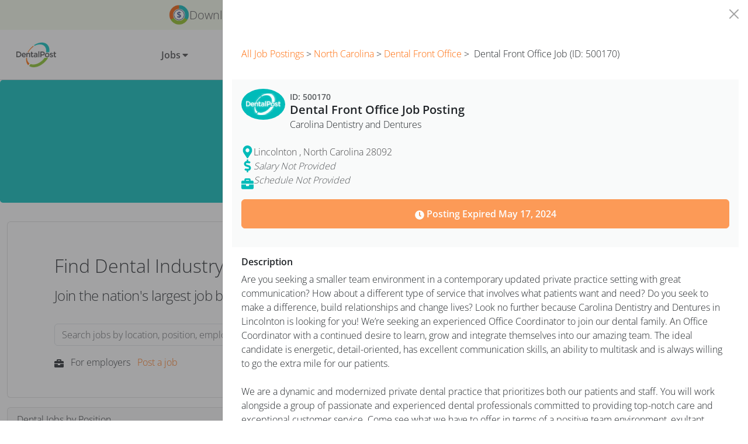

--- FILE ---
content_type: text/html
request_url: https://www.dentalpost.net/dental-jobs/zones/?id=500170
body_size: 182315
content:
<!DOCTYPE html><html lang="en"><head><meta charSet="utf-8"/><meta http-equiv="x-ua-compatible" content="ie=edge"/><meta name="viewport" content="width=device-width, initial-scale=1"/><meta name="generator" content="Gatsby 5.15.0"/><meta name="theme-color" content="#6b37bf"/><meta name="description" content="Browse from 1555 dental jobs. Start your new career with DentalPost today. Apply for any dental position in as simple as one-click!" data-gatsby-head="true"/><meta property="og:site_name" content="DentalPost" data-gatsby-head="true"/><meta property="og:title" content="View Dental Jobs and Dental Practice Positions Near Me" data-gatsby-head="true"/><meta property="og:description" content="Browse from 1555 dental jobs. Start your new career with DentalPost today. Apply for any dental position in as simple as one-click!" data-gatsby-head="true"/><meta property="og:type" content="website" data-gatsby-head="true"/><meta property="og:url" data-gatsby-head="true"/><meta property="twitter:title" content="View Dental Jobs and Dental Practice Positions Near Me" data-gatsby-head="true"/><meta property="twitter:description" content="Browse from 1555 dental jobs. Start your new career with DentalPost today. Apply for any dental position in as simple as one-click!" data-gatsby-head="true"/><meta property="twitter:site" content="@DentalPost" data-gatsby-head="true"/><meta property="apple-itunes-app" content="app-id=504971545" data-gatsby-head="true"/><meta property="og:image" content="https://www.dentalpost.net/static/8fd605be2a3a079cc15e9c943c6f5cdc/dentalpost-logo-on-light-bg.png" data-gatsby-head="true"/><meta property="twitter:card" content="summary_large_image" data-gatsby-head="true"/><meta property="twitter:image" content="https://www.dentalpost.net/static/8fd605be2a3a079cc15e9c943c6f5cdc/dentalpost-logo-on-light-bg.png" data-gatsby-head="true"/><meta property="og:image:width" content="316px" data-gatsby-head="true"/><meta property="og:image:height" content="200px" data-gatsby-head="true"/><style data-href="/styles.1406d8ffd67ccecf41b2.css" data-identity="gatsby-global-css">/*!
 * Bootstrap  v5.3.8 (https://getbootstrap.com/)
 * Copyright 2011-2025 The Bootstrap Authors
 * Licensed under MIT (https://github.com/twbs/bootstrap/blob/main/LICENSE)
 */:root,[data-bs-theme=light]{--bs-blue:#0d6efd;--bs-indigo:#6610f2;--bs-purple:#6f42c1;--bs-pink:#d63384;--bs-red:#dc3545;--bs-orange:#fd7e14;--bs-yellow:#ffc107;--bs-green:#198754;--bs-teal:#20c997;--bs-cyan:#0dcaf0;--bs-gray:#6c757d;--bs-gray-dark:#343a40;--bs-gray-100:#f8f9fa;--bs-gray-200:#e9ecef;--bs-gray-300:#dee2e6;--bs-gray-400:#ced4da;--bs-gray-500:#adb5bd;--bs-gray-600:#6c757d;--bs-gray-700:#495057;--bs-gray-800:#343a40;--bs-gray-900:#212529;--bs-primary:#ff6700;--bs-secondary:#00bbb9;--bs-success:#83bf23;--bs-info:#808284;--bs-warning:#ffce36;--bs-danger:#c7276b;--bs-light:#d1d2d4;--bs-dark:#58585b;--bs-secondary-coral:#fe655a;--bs-secondary-blue:#244289;--bs-secondary-lavendar:#7f60a8;--bs-black:#454547;--bs-off-white:#eaebec;--bs-white:#fff;--bs-solids-off-white-50:#f9fafa;--bs-solids-primary-blue-10:#e5f8f8;--bs-solids-primary-blue-40:#93dedd;--bs-solids-primary-green-10:#f3f8e9;--bs-solids-primary-green-40:#c9e3a1;--bs-transparent:#0000;--bs-primary-rgb:255,103,0;--bs-secondary-rgb:0,187,185;--bs-success-rgb:131,191,35;--bs-info-rgb:128,130,132;--bs-warning-rgb:255,206,54;--bs-danger-rgb:199,39,107;--bs-light-rgb:209,210,212;--bs-dark-rgb:88,88,91;--bs-secondary-coral-rgb:254,101,90;--bs-secondary-blue-rgb:36,66,137;--bs-secondary-lavendar-rgb:127,96,168;--bs-off-white-rgb:234,235,236;--bs-solids-off-white-50-rgb:249,250,250;--bs-solids-primary-blue-10-rgb:229,248,248;--bs-solids-primary-blue-40-rgb:147,222,221;--bs-solids-primary-green-10-rgb:243,248,233;--bs-solids-primary-green-40-rgb:201,227,161;--bs-transparent-rgb:0,0,0;--bs-primary-text-emphasis:#052c65;--bs-secondary-text-emphasis:#2b2f32;--bs-success-text-emphasis:#0a3622;--bs-info-text-emphasis:#055160;--bs-warning-text-emphasis:#664d03;--bs-danger-text-emphasis:#58151c;--bs-light-text-emphasis:#495057;--bs-dark-text-emphasis:#495057;--bs-primary-bg-subtle:#cfe2ff;--bs-secondary-bg-subtle:#e2e3e5;--bs-success-bg-subtle:#d1e7dd;--bs-info-bg-subtle:#cff4fc;--bs-warning-bg-subtle:#fff3cd;--bs-danger-bg-subtle:#f8d7da;--bs-light-bg-subtle:#fcfcfd;--bs-dark-bg-subtle:#ced4da;--bs-primary-border-subtle:#9ec5fe;--bs-secondary-border-subtle:#c4c8cb;--bs-success-border-subtle:#a3cfbb;--bs-info-border-subtle:#9eeaf9;--bs-warning-border-subtle:#ffe69c;--bs-danger-border-subtle:#f1aeb5;--bs-light-border-subtle:#e9ecef;--bs-dark-border-subtle:#adb5bd;--bs-white-rgb:255,255,255;--bs-black-rgb:69,69,71;--bs-font-sans-serif:"Open Sans",Arial,-apple-system,BlinkMacSystemFont,sans-serif,"Apple Color Emoji","Segoe UI Emoji","Segoe UI Symbol","Noto Color Emoji";--bs-font-monospace:SFMono-Regular,Menlo,Monaco,Consolas,"Liberation Mono","Courier New",monospace;--bs-gradient:linear-gradient(180deg,#ffffff26,#fff0);--bs-body-font-family:var(--bs-font-sans-serif);--bs-body-font-size:1rem;--bs-body-font-weight:400;--bs-body-line-height:1.5;--bs-body-color:#212529;--bs-body-color-rgb:33,37,41;--bs-body-bg:#fff;--bs-body-bg-rgb:255,255,255;--bs-emphasis-color:#454547;--bs-emphasis-color-rgb:69,69,71;--bs-secondary-color:#212529bf;--bs-secondary-color-rgb:33,37,41;--bs-secondary-bg:#e9ecef;--bs-secondary-bg-rgb:233,236,239;--bs-tertiary-color:#21252980;--bs-tertiary-color-rgb:33,37,41;--bs-tertiary-bg:#f8f9fa;--bs-tertiary-bg-rgb:248,249,250;--bs-heading-color:inherit;--bs-link-color:#0d6efd;--bs-link-color-rgb:13,110,253;--bs-link-decoration:underline;--bs-link-hover-color:#0a58ca;--bs-link-hover-color-rgb:10,88,202;--bs-code-color:#d63384;--bs-highlight-color:#212529;--bs-highlight-bg:#fff3cd;--bs-border-width:1px;--bs-border-style:solid;--bs-border-color:#dee2e6;--bs-border-color-translucent:rgba(69,69,71,.175);--bs-border-radius:0.375rem;--bs-border-radius-sm:0.25rem;--bs-border-radius-lg:0.5rem;--bs-border-radius-xl:1rem;--bs-border-radius-xxl:2rem;--bs-border-radius-2xl:var(--bs-border-radius-xxl);--bs-border-radius-pill:50rem;--bs-box-shadow:0 0.5rem 1rem #45454726;--bs-box-shadow-sm:0 0.125rem 0.25rem rgba(69,69,71,.075);--bs-box-shadow-lg:0 1rem 3rem rgba(69,69,71,.175);--bs-box-shadow-inset:inset 0 1px 2px rgba(69,69,71,.075);--bs-focus-ring-width:0.25rem;--bs-focus-ring-opacity:0.25;--bs-focus-ring-color:#0d6efd40;--bs-form-valid-color:#198754;--bs-form-valid-border-color:#198754;--bs-form-invalid-color:#dc3545;--bs-form-invalid-border-color:#dc3545}[data-bs-theme=dark]{--bs-body-color:#dee2e6;--bs-body-color-rgb:222,226,230;--bs-body-bg:#212529;--bs-body-bg-rgb:33,37,41;--bs-emphasis-color:#fff;--bs-emphasis-color-rgb:255,255,255;--bs-secondary-color:#dee2e6bf;--bs-secondary-color-rgb:222,226,230;--bs-secondary-bg:#343a40;--bs-secondary-bg-rgb:52,58,64;--bs-tertiary-color:#dee2e680;--bs-tertiary-color-rgb:222,226,230;--bs-tertiary-bg:#2b3035;--bs-tertiary-bg-rgb:43,48,53;--bs-primary-text-emphasis:#6ea8fe;--bs-secondary-text-emphasis:#a7acb1;--bs-success-text-emphasis:#75b798;--bs-info-text-emphasis:#6edff6;--bs-warning-text-emphasis:#ffda6a;--bs-danger-text-emphasis:#ea868f;--bs-light-text-emphasis:#f8f9fa;--bs-dark-text-emphasis:#dee2e6;--bs-primary-bg-subtle:#031633;--bs-secondary-bg-subtle:#161719;--bs-success-bg-subtle:#051b11;--bs-info-bg-subtle:#032830;--bs-warning-bg-subtle:#332701;--bs-danger-bg-subtle:#2c0b0e;--bs-light-bg-subtle:#343a40;--bs-dark-bg-subtle:#3d4044;--bs-primary-border-subtle:#084298;--bs-secondary-border-subtle:#41464b;--bs-success-border-subtle:#0f5132;--bs-info-border-subtle:#087990;--bs-warning-border-subtle:#997404;--bs-danger-border-subtle:#842029;--bs-light-border-subtle:#495057;--bs-dark-border-subtle:#343a40;--bs-heading-color:inherit;--bs-link-color:#6ea8fe;--bs-link-hover-color:#8bb9fe;--bs-link-color-rgb:110,168,254;--bs-link-hover-color-rgb:139,185,254;--bs-code-color:#e685b5;--bs-highlight-color:#dee2e6;--bs-highlight-bg:#664d03;--bs-border-color:#495057;--bs-border-color-translucent:#ffffff26;--bs-form-valid-color:#75b798;--bs-form-valid-border-color:#75b798;--bs-form-invalid-color:#ea868f;--bs-form-invalid-border-color:#ea868f;color-scheme:dark}*,:after,:before{box-sizing:border-box}body{-webkit-text-size-adjust:100%;-webkit-tap-highlight-color:rgba(69,69,71,0);background-color:var(--bs-body-bg);color:var(--bs-body-color);font-family:var(--bs-body-font-family);font-size:var(--bs-body-font-size);font-weight:var(--bs-body-font-weight);line-height:var(--bs-body-line-height);margin:0;text-align:var(--bs-body-text-align)}hr{border:0;border-top:var(--bs-border-width) solid;color:inherit;margin:1rem 0;opacity:.25}.h1,.h2,.h3,.h4,.h5,.h6,h1,h2,h3,h4,h5,h6{color:var(--bs-heading-color);font-weight:500;line-height:1.2;margin-bottom:.5rem;margin-top:0}.h1,h1{font-size:calc(1.375rem + 1.5vw)}@media(min-width:1200px){.h1,h1{font-size:2.5rem}}.h2,h2{font-size:calc(1.325rem + .9vw)}@media(min-width:1200px){.h2,h2{font-size:2rem}}.h3,h3{font-size:calc(1.3rem + .6vw)}@media(min-width:1200px){.h3,h3{font-size:1.75rem}}.h4,h4{font-size:calc(1.275rem + .3vw)}@media(min-width:1200px){.h4,h4{font-size:1.5rem}}.h5,h5{font-size:1.25rem}.h6,h6{font-size:1rem}p{margin-bottom:1rem;margin-top:0}abbr[title]{cursor:help;-webkit-text-decoration:underline dotted;text-decoration:underline dotted;-webkit-text-decoration-skip-ink:none;text-decoration-skip-ink:none}address{font-style:normal;line-height:inherit;margin-bottom:1rem}ol,ul{padding-left:2rem}dl,ol,ul{margin-bottom:1rem;margin-top:0}ol ol,ol ul,ul ol,ul ul{margin-bottom:0}dt{font-weight:700}dd{margin-bottom:.5rem;margin-left:0}blockquote{margin:0 0 1rem}b,strong{font-weight:bolder}.small,small{font-size:.875em}.mark,mark{background-color:var(--bs-highlight-bg);color:var(--bs-highlight-color);padding:.1875em}sub,sup{font-size:.75em;line-height:0;position:relative;vertical-align:initial}sub{bottom:-.25em}sup{top:-.5em}a{color:rgba(var(--bs-link-color-rgb),var(--bs-link-opacity,1));text-decoration:underline}a:hover{--bs-link-color-rgb:var(--bs-link-hover-color-rgb)}a:not([href]):not([class]),a:not([href]):not([class]):hover{color:inherit;text-decoration:none}code,kbd,pre,samp{font-family:var(--bs-font-monospace);font-size:1em}pre{display:block;font-size:.875em;margin-bottom:1rem;margin-top:0;overflow:auto}pre code{color:inherit;font-size:inherit;word-break:normal}code{word-wrap:break-word;color:var(--bs-code-color);font-size:.875em}a>code{color:inherit}kbd{background-color:var(--bs-body-color);border-radius:.25rem;color:var(--bs-body-bg);font-size:.875em;padding:.1875rem .375rem}kbd kbd{font-size:1em;padding:0}figure{margin:0 0 1rem}img,svg{vertical-align:middle}table{border-collapse:collapse;caption-side:bottom}caption{color:var(--bs-secondary-color);padding-bottom:.5rem;padding-top:.5rem;text-align:left}th{text-align:inherit;text-align:-webkit-match-parent}tbody,td,tfoot,th,thead,tr{border:0 solid;border-color:inherit}label{display:inline-block}button{border-radius:0}button:focus:not(:focus-visible){outline:0}button,input,optgroup,select,textarea{font-family:inherit;font-size:inherit;line-height:inherit;margin:0}button,select{text-transform:none}[role=button]{cursor:pointer}select{word-wrap:normal}select:disabled{opacity:1}[list]:not([type=date]):not([type=datetime-local]):not([type=month]):not([type=week]):not([type=time])::-webkit-calendar-picker-indicator{display:none!important}[type=button],[type=reset],[type=submit],button{-webkit-appearance:button}[type=button]:not(:disabled),[type=reset]:not(:disabled),[type=submit]:not(:disabled),button:not(:disabled){cursor:pointer}::-moz-focus-inner{border-style:none;padding:0}textarea{resize:vertical}fieldset{border:0;margin:0;min-width:0;padding:0}legend{float:left;font-size:calc(1.275rem + .3vw);line-height:inherit;margin-bottom:.5rem;padding:0;width:100%}@media(min-width:1200px){legend{font-size:1.5rem}}legend+*{clear:left}::-webkit-datetime-edit-day-field,::-webkit-datetime-edit-fields-wrapper,::-webkit-datetime-edit-hour-field,::-webkit-datetime-edit-minute,::-webkit-datetime-edit-month-field,::-webkit-datetime-edit-text,::-webkit-datetime-edit-year-field{padding:0}::-webkit-inner-spin-button{height:auto}[type=search]{-webkit-appearance:textfield;outline-offset:-2px}[type=search]::-webkit-search-cancel-button{cursor:pointer;filter:grayscale(1)}::-webkit-search-decoration{-webkit-appearance:none}::-webkit-color-swatch-wrapper{padding:0}::-webkit-file-upload-button{-webkit-appearance:button;font:inherit}::file-selector-button{-webkit-appearance:button;font:inherit}output{display:inline-block}iframe{border:0}summary{cursor:pointer;display:list-item}progress{vertical-align:initial}[hidden]{display:none!important}.lead{font-size:1.25rem;font-weight:300}.display-1{font-size:calc(1.625rem + 4.5vw);font-weight:300;line-height:1.2}@media(min-width:1200px){.display-1{font-size:5rem}}.display-2{font-size:calc(1.575rem + 3.9vw);font-weight:300;line-height:1.2}@media(min-width:1200px){.display-2{font-size:4.5rem}}.display-3{font-size:calc(1.525rem + 3.3vw);font-weight:300;line-height:1.2}@media(min-width:1200px){.display-3{font-size:4rem}}.display-4{font-size:calc(1.475rem + 2.7vw);font-weight:300;line-height:1.2}@media(min-width:1200px){.display-4{font-size:3.5rem}}.display-5{font-size:calc(1.425rem + 2.1vw);font-weight:300;line-height:1.2}@media(min-width:1200px){.display-5{font-size:3rem}}.display-6{font-size:calc(1.375rem + 1.5vw);font-weight:300;line-height:1.2}@media(min-width:1200px){.display-6{font-size:2.5rem}}.list-inline,.list-unstyled{list-style:none;padding-left:0}.list-inline-item{display:inline-block}.list-inline-item:not(:last-child){margin-right:.5rem}.initialism{font-size:.875em;text-transform:uppercase}.blockquote{font-size:1.25rem;margin-bottom:1rem}.blockquote>:last-child{margin-bottom:0}.blockquote-footer{color:#6c757d;font-size:.875em;margin-bottom:1rem;margin-top:-1rem}.blockquote-footer:before{content:"— "}.img-fluid,.img-thumbnail{height:auto;max-width:100%}.img-thumbnail{background-color:var(--bs-body-bg);border:var(--bs-border-width) solid var(--bs-border-color);border-radius:var(--bs-border-radius);padding:.25rem}.figure{display:inline-block}.figure-img{line-height:1;margin-bottom:.5rem}.figure-caption{color:var(--bs-secondary-color);font-size:.875em}.container,.container-fluid,.container-lg,.container-md,.container-sm,.container-xl,.container-xxl{--bs-gutter-x:1.5rem;--bs-gutter-y:0;margin-left:auto;margin-right:auto;padding-left:calc(var(--bs-gutter-x)*.5);padding-right:calc(var(--bs-gutter-x)*.5);width:100%}@media(min-width:576px){.container,.container-sm{max-width:540px}}@media(min-width:768px){.container,.container-md,.container-sm{max-width:720px}}@media(min-width:1255px){.container,.container-lg,.container-md,.container-sm{max-width:960px}}.container,.container-lg,.container-md,.container-sm{max-width:1140px;max-width:1320px}:root{--bs-breakpoint-xs:0;--bs-breakpoint-sm:576px;--bs-breakpoint-md:768px;--bs-breakpoint-lg:1255px}.row{--bs-gutter-x:1.5rem;--bs-gutter-y:0;display:flex;flex-wrap:wrap;margin-left:calc(var(--bs-gutter-x)*-.5);margin-right:calc(var(--bs-gutter-x)*-.5);margin-top:calc(var(--bs-gutter-y)*-1)}.row>*{flex-shrink:0;margin-top:var(--bs-gutter-y);max-width:100%;padding-left:calc(var(--bs-gutter-x)*.5);padding-right:calc(var(--bs-gutter-x)*.5);width:100%}.col{flex:1 0}.row-cols-auto>*{flex:0 0 auto;width:auto}.row-cols-1>*{flex:0 0 auto;width:100%}.row-cols-2>*{flex:0 0 auto;width:50%}.row-cols-3>*{flex:0 0 auto;width:33.33333333%}.row-cols-4>*{flex:0 0 auto;width:25%}.row-cols-5>*{flex:0 0 auto;width:20%}.row-cols-6>*{flex:0 0 auto;width:16.66666667%}.col-auto{flex:0 0 auto;width:auto}.col-1{flex:0 0 auto;width:8.33333333%}.col-2{flex:0 0 auto;width:16.66666667%}.col-3{flex:0 0 auto;width:25%}.col-4{flex:0 0 auto;width:33.33333333%}.col-5{flex:0 0 auto;width:41.66666667%}.col-6{flex:0 0 auto;width:50%}.col-7{flex:0 0 auto;width:58.33333333%}.col-8{flex:0 0 auto;width:66.66666667%}.col-9{flex:0 0 auto;width:75%}.col-10{flex:0 0 auto;width:83.33333333%}.col-11{flex:0 0 auto;width:91.66666667%}.col-12{flex:0 0 auto;width:100%}.offset-1{margin-left:8.33333333%}.offset-2{margin-left:16.66666667%}.offset-3{margin-left:25%}.offset-4{margin-left:33.33333333%}.offset-5{margin-left:41.66666667%}.offset-6{margin-left:50%}.offset-7{margin-left:58.33333333%}.offset-8{margin-left:66.66666667%}.offset-9{margin-left:75%}.offset-10{margin-left:83.33333333%}.offset-11{margin-left:91.66666667%}.g-0,.gx-0{--bs-gutter-x:0}.g-0,.gy-0{--bs-gutter-y:0}.g-1,.gx-1{--bs-gutter-x:0.25rem}.g-1,.gy-1{--bs-gutter-y:0.25rem}.g-2,.gx-2{--bs-gutter-x:0.5rem}.g-2,.gy-2{--bs-gutter-y:0.5rem}.g-3,.gx-3{--bs-gutter-x:1rem}.g-3,.gy-3{--bs-gutter-y:1rem}.g-4,.gx-4{--bs-gutter-x:1.5rem}.g-4,.gy-4{--bs-gutter-y:1.5rem}.g-5,.gx-5{--bs-gutter-x:3rem}.g-5,.gy-5{--bs-gutter-y:3rem}@media(min-width:576px){.col-sm{flex:1 0}.row-cols-sm-auto>*{flex:0 0 auto;width:auto}.row-cols-sm-1>*{flex:0 0 auto;width:100%}.row-cols-sm-2>*{flex:0 0 auto;width:50%}.row-cols-sm-3>*{flex:0 0 auto;width:33.33333333%}.row-cols-sm-4>*{flex:0 0 auto;width:25%}.row-cols-sm-5>*{flex:0 0 auto;width:20%}.row-cols-sm-6>*{flex:0 0 auto;width:16.66666667%}.col-sm-auto{flex:0 0 auto;width:auto}.col-sm-1{flex:0 0 auto;width:8.33333333%}.col-sm-2{flex:0 0 auto;width:16.66666667%}.col-sm-3{flex:0 0 auto;width:25%}.col-sm-4{flex:0 0 auto;width:33.33333333%}.col-sm-5{flex:0 0 auto;width:41.66666667%}.col-sm-6{flex:0 0 auto;width:50%}.col-sm-7{flex:0 0 auto;width:58.33333333%}.col-sm-8{flex:0 0 auto;width:66.66666667%}.col-sm-9{flex:0 0 auto;width:75%}.col-sm-10{flex:0 0 auto;width:83.33333333%}.col-sm-11{flex:0 0 auto;width:91.66666667%}.col-sm-12{flex:0 0 auto;width:100%}.offset-sm-0{margin-left:0}.offset-sm-1{margin-left:8.33333333%}.offset-sm-2{margin-left:16.66666667%}.offset-sm-3{margin-left:25%}.offset-sm-4{margin-left:33.33333333%}.offset-sm-5{margin-left:41.66666667%}.offset-sm-6{margin-left:50%}.offset-sm-7{margin-left:58.33333333%}.offset-sm-8{margin-left:66.66666667%}.offset-sm-9{margin-left:75%}.offset-sm-10{margin-left:83.33333333%}.offset-sm-11{margin-left:91.66666667%}.g-sm-0,.gx-sm-0{--bs-gutter-x:0}.g-sm-0,.gy-sm-0{--bs-gutter-y:0}.g-sm-1,.gx-sm-1{--bs-gutter-x:0.25rem}.g-sm-1,.gy-sm-1{--bs-gutter-y:0.25rem}.g-sm-2,.gx-sm-2{--bs-gutter-x:0.5rem}.g-sm-2,.gy-sm-2{--bs-gutter-y:0.5rem}.g-sm-3,.gx-sm-3{--bs-gutter-x:1rem}.g-sm-3,.gy-sm-3{--bs-gutter-y:1rem}.g-sm-4,.gx-sm-4{--bs-gutter-x:1.5rem}.g-sm-4,.gy-sm-4{--bs-gutter-y:1.5rem}.g-sm-5,.gx-sm-5{--bs-gutter-x:3rem}.g-sm-5,.gy-sm-5{--bs-gutter-y:3rem}}@media(min-width:768px){.col-md{flex:1 0}.row-cols-md-auto>*{flex:0 0 auto;width:auto}.row-cols-md-1>*{flex:0 0 auto;width:100%}.row-cols-md-2>*{flex:0 0 auto;width:50%}.row-cols-md-3>*{flex:0 0 auto;width:33.33333333%}.row-cols-md-4>*{flex:0 0 auto;width:25%}.row-cols-md-5>*{flex:0 0 auto;width:20%}.row-cols-md-6>*{flex:0 0 auto;width:16.66666667%}.col-md-auto{flex:0 0 auto;width:auto}.col-md-1{flex:0 0 auto;width:8.33333333%}.col-md-2{flex:0 0 auto;width:16.66666667%}.col-md-3{flex:0 0 auto;width:25%}.col-md-4{flex:0 0 auto;width:33.33333333%}.col-md-5{flex:0 0 auto;width:41.66666667%}.col-md-6{flex:0 0 auto;width:50%}.col-md-7{flex:0 0 auto;width:58.33333333%}.col-md-8{flex:0 0 auto;width:66.66666667%}.col-md-9{flex:0 0 auto;width:75%}.col-md-10{flex:0 0 auto;width:83.33333333%}.col-md-11{flex:0 0 auto;width:91.66666667%}.col-md-12{flex:0 0 auto;width:100%}.offset-md-0{margin-left:0}.offset-md-1{margin-left:8.33333333%}.offset-md-2{margin-left:16.66666667%}.offset-md-3{margin-left:25%}.offset-md-4{margin-left:33.33333333%}.offset-md-5{margin-left:41.66666667%}.offset-md-6{margin-left:50%}.offset-md-7{margin-left:58.33333333%}.offset-md-8{margin-left:66.66666667%}.offset-md-9{margin-left:75%}.offset-md-10{margin-left:83.33333333%}.offset-md-11{margin-left:91.66666667%}.g-md-0,.gx-md-0{--bs-gutter-x:0}.g-md-0,.gy-md-0{--bs-gutter-y:0}.g-md-1,.gx-md-1{--bs-gutter-x:0.25rem}.g-md-1,.gy-md-1{--bs-gutter-y:0.25rem}.g-md-2,.gx-md-2{--bs-gutter-x:0.5rem}.g-md-2,.gy-md-2{--bs-gutter-y:0.5rem}.g-md-3,.gx-md-3{--bs-gutter-x:1rem}.g-md-3,.gy-md-3{--bs-gutter-y:1rem}.g-md-4,.gx-md-4{--bs-gutter-x:1.5rem}.g-md-4,.gy-md-4{--bs-gutter-y:1.5rem}.g-md-5,.gx-md-5{--bs-gutter-x:3rem}.g-md-5,.gy-md-5{--bs-gutter-y:3rem}}@media(min-width:1255px){.col-lg{flex:1 0}.row-cols-lg-auto>*{flex:0 0 auto;width:auto}.row-cols-lg-1>*{flex:0 0 auto;width:100%}.row-cols-lg-2>*{flex:0 0 auto;width:50%}.row-cols-lg-3>*{flex:0 0 auto;width:33.33333333%}.row-cols-lg-4>*{flex:0 0 auto;width:25%}.row-cols-lg-5>*{flex:0 0 auto;width:20%}.row-cols-lg-6>*{flex:0 0 auto;width:16.66666667%}.col-lg-auto{flex:0 0 auto;width:auto}.col-lg-1{flex:0 0 auto;width:8.33333333%}.col-lg-2{flex:0 0 auto;width:16.66666667%}.col-lg-3{flex:0 0 auto;width:25%}.col-lg-4{flex:0 0 auto;width:33.33333333%}.col-lg-5{flex:0 0 auto;width:41.66666667%}.col-lg-6{flex:0 0 auto;width:50%}.col-lg-7{flex:0 0 auto;width:58.33333333%}.col-lg-8{flex:0 0 auto;width:66.66666667%}.col-lg-9{flex:0 0 auto;width:75%}.col-lg-10{flex:0 0 auto;width:83.33333333%}.col-lg-11{flex:0 0 auto;width:91.66666667%}.col-lg-12{flex:0 0 auto;width:100%}.offset-lg-0{margin-left:0}.offset-lg-1{margin-left:8.33333333%}.offset-lg-2{margin-left:16.66666667%}.offset-lg-3{margin-left:25%}.offset-lg-4{margin-left:33.33333333%}.offset-lg-5{margin-left:41.66666667%}.offset-lg-6{margin-left:50%}.offset-lg-7{margin-left:58.33333333%}.offset-lg-8{margin-left:66.66666667%}.offset-lg-9{margin-left:75%}.offset-lg-10{margin-left:83.33333333%}.offset-lg-11{margin-left:91.66666667%}.g-lg-0,.gx-lg-0{--bs-gutter-x:0}.g-lg-0,.gy-lg-0{--bs-gutter-y:0}.g-lg-1,.gx-lg-1{--bs-gutter-x:0.25rem}.g-lg-1,.gy-lg-1{--bs-gutter-y:0.25rem}.g-lg-2,.gx-lg-2{--bs-gutter-x:0.5rem}.g-lg-2,.gy-lg-2{--bs-gutter-y:0.5rem}.g-lg-3,.gx-lg-3{--bs-gutter-x:1rem}.g-lg-3,.gy-lg-3{--bs-gutter-y:1rem}.g-lg-4,.gx-lg-4{--bs-gutter-x:1.5rem}.g-lg-4,.gy-lg-4{--bs-gutter-y:1.5rem}.g-lg-5,.gx-lg-5{--bs-gutter-x:3rem}.g-lg-5,.gy-lg-5{--bs-gutter-y:3rem}}.table{--bs-table-color-type:initial;--bs-table-bg-type:initial;--bs-table-color-state:initial;--bs-table-bg-state:initial;--bs-table-color:var(--bs-emphasis-color);--bs-table-bg:var(--bs-body-bg);--bs-table-border-color:var(--bs-border-color);--bs-table-accent-bg:#0000;--bs-table-striped-color:var(--bs-emphasis-color);--bs-table-striped-bg:rgba(var(--bs-emphasis-color-rgb),0.05);--bs-table-active-color:var(--bs-emphasis-color);--bs-table-active-bg:rgba(var(--bs-emphasis-color-rgb),0.1);--bs-table-hover-color:var(--bs-emphasis-color);--bs-table-hover-bg:rgba(var(--bs-emphasis-color-rgb),0.075);border-color:var(--bs-table-border-color);margin-bottom:1rem;vertical-align:top;width:100%}.table>:not(caption)>*>*{background-color:var(--bs-table-bg);border-bottom-width:var(--bs-border-width);box-shadow:inset 0 0 0 9999px var(--bs-table-bg-state,var(--bs-table-bg-type,var(--bs-table-accent-bg)));color:var(--bs-table-color-state,var(--bs-table-color-type,var(--bs-table-color)));padding:.5rem}.table>tbody{vertical-align:inherit}.table>thead{vertical-align:bottom}.table-group-divider{border-top:calc(var(--bs-border-width)*2) solid}.caption-top{caption-side:top}.table-sm>:not(caption)>*>*{padding:.25rem}.table-bordered>:not(caption)>*{border-width:var(--bs-border-width) 0}.table-bordered>:not(caption)>*>*{border-width:0 var(--bs-border-width)}.table-borderless>:not(caption)>*>*{border-bottom-width:0}.table-borderless>:not(:first-child){border-top-width:0}.table-striped-columns>:not(caption)>tr>:nth-child(2n),.table-striped>tbody>tr:nth-of-type(odd)>*{--bs-table-color-type:var(--bs-table-striped-color);--bs-table-bg-type:var(--bs-table-striped-bg)}.table-active{--bs-table-color-state:var(--bs-table-active-color);--bs-table-bg-state:var(--bs-table-active-bg)}.table-hover>tbody>tr:hover>*{--bs-table-color-state:var(--bs-table-hover-color);--bs-table-bg-state:var(--bs-table-hover-bg)}.table-primary{--bs-table-color:#454547;--bs-table-bg:#cfe2ff;--bs-table-border-color:#b3c3da;--bs-table-striped-bg:#c8daf5;--bs-table-striped-color:#454547;--bs-table-active-bg:#c1d2ec;--bs-table-active-color:#454547;--bs-table-hover-bg:#c4d6f1;--bs-table-hover-color:#454547}.table-primary,.table-secondary{border-color:var(--bs-table-border-color);color:var(--bs-table-color)}.table-secondary{--bs-table-color:#454547;--bs-table-bg:#e2e3e5;--bs-table-border-color:#c2c4c5;--bs-table-striped-bg:#dadbdd;--bs-table-striped-color:#454547;--bs-table-active-bg:#d2d4d5;--bs-table-active-color:#454547;--bs-table-hover-bg:#d6d8d9;--bs-table-hover-color:#454547}.table-success{--bs-table-color:#454547;--bs-table-bg:#d1e7dd;--bs-table-border-color:#b5c7bf;--bs-table-striped-bg:#cadfd5;--bs-table-striped-color:#454547;--bs-table-active-bg:#c3d7ce;--bs-table-active-color:#454547;--bs-table-hover-bg:#c7dbd2;--bs-table-hover-color:#454547}.table-info,.table-success{border-color:var(--bs-table-border-color);color:var(--bs-table-color)}.table-info{--bs-table-color:#454547;--bs-table-bg:#cff4fc;--bs-table-border-color:#b3d1d8;--bs-table-striped-bg:#c8ecf3;--bs-table-striped-color:#454547;--bs-table-active-bg:#c1e3ea;--bs-table-active-color:#454547;--bs-table-hover-bg:#c4e7ee;--bs-table-hover-color:#454547}.table-warning{--bs-table-color:#454547;--bs-table-bg:#fff3cd;--bs-table-border-color:#dad0b3;--bs-table-striped-bg:#f6eac7;--bs-table-striped-color:#454547;--bs-table-active-bg:#ece1c0;--bs-table-active-color:#454547;--bs-table-hover-bg:#f1e6c3;--bs-table-hover-color:#454547}.table-danger,.table-warning{border-color:var(--bs-table-border-color);color:var(--bs-table-color)}.table-danger{--bs-table-color:#454547;--bs-table-bg:#f8d7da;--bs-table-border-color:#d4b9bc;--bs-table-striped-bg:#efcfd2;--bs-table-striped-color:#454547;--bs-table-active-bg:#e6c8cb;--bs-table-active-color:#454547;--bs-table-hover-bg:#ebcccf;--bs-table-hover-color:#454547}.table-light{--bs-table-color:#454547;--bs-table-bg:#f8f9fa;--bs-table-border-color:#d4d5d6;--bs-table-striped-bg:#eff0f1;--bs-table-striped-color:#454547;--bs-table-active-bg:#e6e7e8;--bs-table-active-color:#454547;--bs-table-hover-bg:#ebeced;--bs-table-hover-color:#454547}.table-dark,.table-light{border-color:var(--bs-table-border-color);color:var(--bs-table-color)}.table-dark{--bs-table-color:#fff;--bs-table-bg:#212529;--bs-table-border-color:#4d5154;--bs-table-striped-bg:#2c3034;--bs-table-striped-color:#fff;--bs-table-active-bg:#373b3e;--bs-table-active-color:#fff;--bs-table-hover-bg:#323539;--bs-table-hover-color:#fff}.table-responsive{-webkit-overflow-scrolling:touch;overflow-x:auto}@media(max-width:575.98px){.table-responsive-sm{-webkit-overflow-scrolling:touch;overflow-x:auto}}@media(max-width:767.98px){.table-responsive-md{-webkit-overflow-scrolling:touch;overflow-x:auto}}@media(max-width:1254.98px){.table-responsive-lg{-webkit-overflow-scrolling:touch;overflow-x:auto}}.form-label{margin-bottom:.5rem}.col-form-label{font-size:inherit;line-height:1.5;margin-bottom:0;padding-bottom:calc(.375rem + var(--bs-border-width));padding-top:calc(.375rem + var(--bs-border-width))}.col-form-label-lg{font-size:1.25rem;padding-bottom:calc(.5rem + var(--bs-border-width));padding-top:calc(.5rem + var(--bs-border-width))}.col-form-label-sm{font-size:.875rem;padding-bottom:calc(.25rem + var(--bs-border-width));padding-top:calc(.25rem + var(--bs-border-width))}.form-text{color:var(--bs-secondary-color);font-size:.875em;margin-top:.25rem}.form-control{-webkit-appearance:none;appearance:none;background-clip:padding-box;background-color:var(--bs-body-bg);border:var(--bs-border-width) solid var(--bs-border-color);border-radius:var(--bs-border-radius);color:var(--bs-body-color);display:block;font-size:1rem;font-weight:400;line-height:1.5;padding:.375rem .75rem;transition:border-color .15s ease-in-out,box-shadow .15s ease-in-out;width:100%}@media(prefers-reduced-motion:reduce){.form-control{transition:none}}.form-control[type=file]{overflow:hidden}.form-control[type=file]:not(:disabled):not([readonly]){cursor:pointer}.form-control:focus{background-color:var(--bs-body-bg);border-color:#86b7fe;box-shadow:0 0 0 .25rem #0d6efd40;color:var(--bs-body-color);outline:0}.form-control::-webkit-date-and-time-value{height:1.5em;margin:0;min-width:85px}.form-control::-webkit-datetime-edit{display:block;padding:0}.form-control::placeholder{color:var(--bs-secondary-color);opacity:1}.form-control:disabled{background-color:var(--bs-secondary-bg);opacity:1}.form-control::-webkit-file-upload-button{-webkit-margin-end:.75rem;background-color:var(--bs-tertiary-bg);border:0 solid;border-color:inherit;border-inline-end-width:var(--bs-border-width);border-radius:0;color:var(--bs-body-color);margin:-.375rem -.75rem;margin-inline-end:.75rem;padding:.375rem .75rem;pointer-events:none;-webkit-transition:color .15s ease-in-out,background-color .15s ease-in-out,border-color .15s ease-in-out,box-shadow .15s ease-in-out;transition:color .15s ease-in-out,background-color .15s ease-in-out,border-color .15s ease-in-out,box-shadow .15s ease-in-out}.form-control::file-selector-button{-webkit-margin-end:.75rem;background-color:var(--bs-tertiary-bg);border:0 solid;border-color:inherit;border-inline-end-width:var(--bs-border-width);border-radius:0;color:var(--bs-body-color);margin:-.375rem -.75rem;margin-inline-end:.75rem;padding:.375rem .75rem;pointer-events:none;transition:color .15s ease-in-out,background-color .15s ease-in-out,border-color .15s ease-in-out,box-shadow .15s ease-in-out}@media(prefers-reduced-motion:reduce){.form-control::-webkit-file-upload-button{-webkit-transition:none;transition:none}.form-control::file-selector-button{transition:none}}.form-control:hover:not(:disabled):not([readonly])::-webkit-file-upload-button{background-color:var(--bs-secondary-bg)}.form-control:hover:not(:disabled):not([readonly])::file-selector-button{background-color:var(--bs-secondary-bg)}.form-control-plaintext{background-color:#0000;border:solid #0000;border-width:var(--bs-border-width) 0;color:var(--bs-body-color);display:block;line-height:1.5;margin-bottom:0;padding:.375rem 0;width:100%}.form-control-plaintext:focus{outline:0}.form-control-plaintext.form-control-lg,.form-control-plaintext.form-control-sm{padding-left:0;padding-right:0}.form-control-sm{border-radius:var(--bs-border-radius-sm);font-size:.875rem;min-height:calc(1.5em + .5rem + var(--bs-border-width)*2);padding:.25rem .5rem}.form-control-sm::-webkit-file-upload-button{-webkit-margin-end:.5rem;margin:-.25rem -.5rem;margin-inline-end:.5rem;padding:.25rem .5rem}.form-control-sm::file-selector-button{-webkit-margin-end:.5rem;margin:-.25rem -.5rem;margin-inline-end:.5rem;padding:.25rem .5rem}.form-control-lg{border-radius:var(--bs-border-radius-lg);font-size:1.25rem;min-height:calc(1.5em + 1rem + var(--bs-border-width)*2);padding:.5rem 1rem}.form-control-lg::-webkit-file-upload-button{-webkit-margin-end:1rem;margin:-.5rem -1rem;margin-inline-end:1rem;padding:.5rem 1rem}.form-control-lg::file-selector-button{-webkit-margin-end:1rem;margin:-.5rem -1rem;margin-inline-end:1rem;padding:.5rem 1rem}textarea.form-control{min-height:calc(1.5em + .75rem + var(--bs-border-width)*2)}textarea.form-control-sm{min-height:calc(1.5em + .5rem + var(--bs-border-width)*2)}textarea.form-control-lg{min-height:calc(1.5em + 1rem + var(--bs-border-width)*2)}.form-control-color{height:calc(1.5em + .75rem + var(--bs-border-width)*2);padding:.375rem;width:3rem}.form-control-color:not(:disabled):not([readonly]){cursor:pointer}.form-control-color::-moz-color-swatch{border:0!important;border-radius:var(--bs-border-radius)}.form-control-color::-webkit-color-swatch{border:0!important;border-radius:var(--bs-border-radius)}.form-control-color.form-control-sm{height:calc(1.5em + .5rem + var(--bs-border-width)*2)}.form-control-color.form-control-lg{height:calc(1.5em + 1rem + var(--bs-border-width)*2)}.form-select{--bs-form-select-bg-img:url("data:image/svg+xml;charset=utf-8,%3Csvg xmlns='http://www.w3.org/2000/svg' viewBox='0 0 16 16'%3E%3Cpath fill='none' stroke='%23343a40' stroke-linecap='round' stroke-linejoin='round' stroke-width='2' d='m2 5 6 6 6-6'/%3E%3C/svg%3E");-webkit-appearance:none;appearance:none;background-color:var(--bs-body-bg);background-image:var(--bs-form-select-bg-img),var(--bs-form-select-bg-icon,none);background-position:right .75rem center;background-repeat:no-repeat;background-size:16px 12px;border:var(--bs-border-width) solid var(--bs-border-color);border-radius:var(--bs-border-radius);color:var(--bs-body-color);display:block;font-size:1rem;font-weight:400;line-height:1.5;padding:.375rem 2.25rem .375rem .75rem;transition:border-color .15s ease-in-out,box-shadow .15s ease-in-out;width:100%}@media(prefers-reduced-motion:reduce){.form-select{transition:none}}.form-select:focus{border-color:#86b7fe;box-shadow:0 0 0 .25rem #0d6efd40;outline:0}.form-select[multiple],.form-select[size]:not([size="1"]){background-image:none;padding-right:.75rem}.form-select:disabled{background-color:var(--bs-secondary-bg)}.form-select:-moz-focusring{color:#0000;text-shadow:0 0 0 var(--bs-body-color)}.form-select-sm{border-radius:var(--bs-border-radius-sm);font-size:.875rem;padding-bottom:.25rem;padding-left:.5rem;padding-top:.25rem}.form-select-lg{border-radius:var(--bs-border-radius-lg);font-size:1.25rem;padding-bottom:.5rem;padding-left:1rem;padding-top:.5rem}[data-bs-theme=dark] .form-select{--bs-form-select-bg-img:url("data:image/svg+xml;charset=utf-8,%3Csvg xmlns='http://www.w3.org/2000/svg' viewBox='0 0 16 16'%3E%3Cpath fill='none' stroke='%23dee2e6' stroke-linecap='round' stroke-linejoin='round' stroke-width='2' d='m2 5 6 6 6-6'/%3E%3C/svg%3E")}.form-check{display:block;margin-bottom:.125rem;min-height:1.5rem;padding-left:1.5em}.form-check .form-check-input{float:left;margin-left:-1.5em}.form-check-reverse{padding-left:0;padding-right:1.5em;text-align:right}.form-check-reverse .form-check-input{float:right;margin-left:0;margin-right:-1.5em}.form-check-input{--bs-form-check-bg:var(--bs-body-bg);-webkit-appearance:none;appearance:none;background-color:var(--bs-form-check-bg);background-image:var(--bs-form-check-bg-image);background-position:50%;background-repeat:no-repeat;background-size:contain;border:var(--bs-border-width) solid var(--bs-border-color);flex-shrink:0;height:1em;margin-top:.25em;-webkit-print-color-adjust:exact;print-color-adjust:exact;vertical-align:top;width:1em}.form-check-input[type=checkbox]{border-radius:.25em}.form-check-input[type=radio]{border-radius:50%}.form-check-input:active{filter:brightness(90%)}.form-check-input:focus{border-color:#86b7fe;box-shadow:0 0 0 .25rem #0d6efd40;outline:0}.form-check-input:checked{background-color:#0d6efd;border-color:#0d6efd}.form-check-input:checked[type=checkbox]{--bs-form-check-bg-image:url("data:image/svg+xml;charset=utf-8,%3Csvg xmlns='http://www.w3.org/2000/svg' viewBox='0 0 20 20'%3E%3Cpath fill='none' stroke='%23fff' stroke-linecap='round' stroke-linejoin='round' stroke-width='3' d='m6 10 3 3 6-6'/%3E%3C/svg%3E")}.form-check-input:checked[type=radio]{--bs-form-check-bg-image:url("data:image/svg+xml;charset=utf-8,%3Csvg xmlns='http://www.w3.org/2000/svg' viewBox='-4 -4 8 8'%3E%3Ccircle r='2' fill='%23fff'/%3E%3C/svg%3E")}.form-check-input[type=checkbox]:indeterminate{--bs-form-check-bg-image:url("data:image/svg+xml;charset=utf-8,%3Csvg xmlns='http://www.w3.org/2000/svg' viewBox='0 0 20 20'%3E%3Cpath fill='none' stroke='%23fff' stroke-linecap='round' stroke-linejoin='round' stroke-width='3' d='M6 10h8'/%3E%3C/svg%3E");background-color:#0d6efd;border-color:#0d6efd}.form-check-input:disabled{filter:none;opacity:.5;pointer-events:none}.form-check-input:disabled~.form-check-label,.form-check-input[disabled]~.form-check-label{cursor:default;opacity:.5}.form-switch{padding-left:2.5em}.form-switch .form-check-input{--bs-form-switch-bg:url("data:image/svg+xml;charset=utf-8,%3Csvg xmlns='http://www.w3.org/2000/svg' viewBox='-4 -4 8 8'%3E%3Ccircle r='3' fill='rgba(69, 69, 71, 0.25)'/%3E%3C/svg%3E");background-image:var(--bs-form-switch-bg);background-position:0;border-radius:2em;margin-left:-2.5em;transition:background-position .15s ease-in-out;width:2em}@media(prefers-reduced-motion:reduce){.form-switch .form-check-input{transition:none}}.form-switch .form-check-input:focus{--bs-form-switch-bg:url("data:image/svg+xml;charset=utf-8,%3Csvg xmlns='http://www.w3.org/2000/svg' viewBox='-4 -4 8 8'%3E%3Ccircle r='3' fill='%2386B6FE'/%3E%3C/svg%3E")}.form-switch .form-check-input:checked{--bs-form-switch-bg:url("data:image/svg+xml;charset=utf-8,%3Csvg xmlns='http://www.w3.org/2000/svg' viewBox='-4 -4 8 8'%3E%3Ccircle r='3' fill='%23fff'/%3E%3C/svg%3E");background-position:100%}.form-switch.form-check-reverse{padding-left:0;padding-right:2.5em}.form-switch.form-check-reverse .form-check-input{margin-left:0;margin-right:-2.5em}.form-check-inline{display:inline-block;margin-right:1rem}.btn-check{clip:rect(0,0,0,0);pointer-events:none;position:absolute}.btn-check:disabled+.btn,.btn-check[disabled]+.btn{filter:none;opacity:.65;pointer-events:none}[data-bs-theme=dark] .form-switch .form-check-input:not(:checked):not(:focus){--bs-form-switch-bg:url("data:image/svg+xml;charset=utf-8,%3Csvg xmlns='http://www.w3.org/2000/svg' viewBox='-4 -4 8 8'%3E%3Ccircle r='3' fill='rgba(255, 255, 255, 0.25)'/%3E%3C/svg%3E")}.form-range{-webkit-appearance:none;appearance:none;background-color:#0000;height:1.5rem;padding:0;width:100%}.form-range:focus{outline:0}.form-range:focus::-webkit-slider-thumb{box-shadow:0 0 0 1px #fff,0 0 0 .25rem #0d6efd40}.form-range:focus::-moz-range-thumb{box-shadow:0 0 0 1px #fff,0 0 0 .25rem #0d6efd40}.form-range::-moz-focus-outer{border:0}.form-range::-webkit-slider-thumb{-webkit-appearance:none;appearance:none;background-color:#0d6efd;border:0;border-radius:1rem;height:1rem;margin-top:-.25rem;-webkit-transition:background-color .15s ease-in-out,border-color .15s ease-in-out,box-shadow .15s ease-in-out;transition:background-color .15s ease-in-out,border-color .15s ease-in-out,box-shadow .15s ease-in-out;width:1rem}@media(prefers-reduced-motion:reduce){.form-range::-webkit-slider-thumb{-webkit-transition:none;transition:none}}.form-range::-webkit-slider-thumb:active{background-color:#b6d4fe}.form-range::-webkit-slider-runnable-track{background-color:var(--bs-secondary-bg);border-color:#0000;border-radius:1rem;color:#0000;cursor:pointer;height:.5rem;width:100%}.form-range::-moz-range-thumb{appearance:none;background-color:#0d6efd;border:0;border-radius:1rem;height:1rem;-moz-transition:background-color .15s ease-in-out,border-color .15s ease-in-out,box-shadow .15s ease-in-out;transition:background-color .15s ease-in-out,border-color .15s ease-in-out,box-shadow .15s ease-in-out;width:1rem}@media(prefers-reduced-motion:reduce){.form-range::-moz-range-thumb{-moz-transition:none;transition:none}}.form-range::-moz-range-thumb:active{background-color:#b6d4fe}.form-range::-moz-range-track{background-color:var(--bs-secondary-bg);border-color:#0000;border-radius:1rem;color:#0000;cursor:pointer;height:.5rem;width:100%}.form-range:disabled{pointer-events:none}.form-range:disabled::-webkit-slider-thumb{background-color:var(--bs-secondary-color)}.form-range:disabled::-moz-range-thumb{background-color:var(--bs-secondary-color)}.form-floating{position:relative}.form-floating>.form-control,.form-floating>.form-control-plaintext,.form-floating>.form-select{height:calc(3.5rem + var(--bs-border-width)*2);line-height:1.25;min-height:calc(3.5rem + var(--bs-border-width)*2)}.form-floating>label{border:var(--bs-border-width) solid #0000;color:rgba(var(--bs-body-color-rgb),.65);height:100%;left:0;max-width:100%;overflow:hidden;padding:1rem .75rem;pointer-events:none;position:absolute;text-align:start;text-overflow:ellipsis;top:0;transform-origin:0 0;transition:opacity .1s ease-in-out,transform .1s ease-in-out;white-space:nowrap;z-index:2}@media(prefers-reduced-motion:reduce){.form-floating>label{transition:none}}.form-floating>.form-control,.form-floating>.form-control-plaintext{padding:1rem .75rem}.form-floating>.form-control-plaintext::placeholder,.form-floating>.form-control::placeholder{color:#0000}.form-floating>.form-control-plaintext:focus,.form-floating>.form-control-plaintext:not(:placeholder-shown),.form-floating>.form-control:focus,.form-floating>.form-control:not(:placeholder-shown){padding-bottom:.625rem;padding-top:1.625rem}.form-floating>.form-control-plaintext:-webkit-autofill,.form-floating>.form-control:-webkit-autofill{padding-bottom:.625rem;padding-top:1.625rem}.form-floating>.form-select{padding-bottom:.625rem;padding-left:.75rem;padding-top:1.625rem}.form-floating>.form-control-plaintext~label,.form-floating>.form-control:focus~label,.form-floating>.form-control:not(:placeholder-shown)~label,.form-floating>.form-select~label{transform:scale(.85) translateY(-.5rem) translateX(.15rem)}.form-floating>.form-control:-webkit-autofill~label{transform:scale(.85) translateY(-.5rem) translateX(.15rem)}.form-floating>textarea:focus~label:after,.form-floating>textarea:not(:placeholder-shown)~label:after{background-color:var(--bs-body-bg);border-radius:var(--bs-border-radius);content:"";height:1.5em;inset:1rem .375rem;position:absolute;z-index:-1}.form-floating>textarea:disabled~label:after{background-color:var(--bs-secondary-bg)}.form-floating>.form-control-plaintext~label{border-width:var(--bs-border-width) 0}.form-floating>.form-control:disabled~label,.form-floating>:disabled~label{color:#6c757d}.input-group{align-items:stretch;display:flex;flex-wrap:wrap;position:relative;width:100%}.input-group>.form-control,.input-group>.form-floating,.input-group>.form-select{flex:1 1 auto;min-width:0;position:relative;width:1%}.input-group>.form-control:focus,.input-group>.form-floating:focus-within,.input-group>.form-select:focus{z-index:5}.input-group .btn{position:relative;z-index:2}.input-group .btn:focus{z-index:5}.input-group-text{align-items:center;background-color:var(--bs-tertiary-bg);border:var(--bs-border-width) solid var(--bs-border-color);border-radius:var(--bs-border-radius);color:var(--bs-body-color);display:flex;font-size:1rem;font-weight:400;line-height:1.5;padding:.375rem .75rem;text-align:center;white-space:nowrap}.input-group-lg>.btn,.input-group-lg>.form-control,.input-group-lg>.form-select,.input-group-lg>.input-group-text{border-radius:var(--bs-border-radius-lg);font-size:1.25rem;padding:.5rem 1rem}.input-group-sm>.btn,.input-group-sm>.form-control,.input-group-sm>.form-select,.input-group-sm>.input-group-text{border-radius:var(--bs-border-radius-sm);font-size:.875rem;padding:.25rem .5rem}.input-group-lg>.form-select,.input-group-sm>.form-select{padding-right:3rem}.input-group.has-validation>.dropdown-toggle:nth-last-child(n+4),.input-group.has-validation>.form-floating:nth-last-child(n+3)>.form-control,.input-group.has-validation>.form-floating:nth-last-child(n+3)>.form-select,.input-group.has-validation>:nth-last-child(n+3):not(.dropdown-toggle):not(.dropdown-menu):not(.form-floating),.input-group:not(.has-validation)>.dropdown-toggle:nth-last-child(n+3),.input-group:not(.has-validation)>.form-floating:not(:last-child)>.form-control,.input-group:not(.has-validation)>.form-floating:not(:last-child)>.form-select,.input-group:not(.has-validation)>:not(:last-child):not(.dropdown-toggle):not(.dropdown-menu):not(.form-floating){border-bottom-right-radius:0;border-top-right-radius:0}.input-group>:not(:first-child):not(.dropdown-menu):not(.valid-tooltip):not(.valid-feedback):not(.invalid-tooltip):not(.invalid-feedback){border-bottom-left-radius:0;border-top-left-radius:0;margin-left:calc(var(--bs-border-width)*-1)}.input-group>.form-floating:not(:first-child)>.form-control,.input-group>.form-floating:not(:first-child)>.form-select{border-bottom-left-radius:0;border-top-left-radius:0}.valid-feedback{color:var(--bs-form-valid-color);display:none;font-size:.875em;margin-top:.25rem;width:100%}.valid-tooltip{background-color:var(--bs-success);border-radius:var(--bs-border-radius);color:#fff;display:none;font-size:.875rem;margin-top:.1rem;max-width:100%;padding:.25rem .5rem;position:absolute;top:100%;z-index:5}.is-valid~.valid-feedback,.is-valid~.valid-tooltip,.was-validated :valid~.valid-feedback,.was-validated :valid~.valid-tooltip{display:block}.form-control.is-valid,.was-validated .form-control:valid{background-image:url("data:image/svg+xml;charset=utf-8,%3Csvg xmlns='http://www.w3.org/2000/svg' viewBox='0 0 8 8'%3E%3Cpath fill='%23198754' d='M2.3 6.73.6 4.53c-.4-1.04.46-1.4 1.1-.8l1.1 1.4 3.4-3.8c.6-.63 1.6-.27 1.2.7l-4 4.6c-.43.5-.8.4-1.1.1'/%3E%3C/svg%3E");background-position:right calc(.375em + .1875rem) center;background-repeat:no-repeat;background-size:calc(.75em + .375rem) calc(.75em + .375rem);border-color:var(--bs-form-valid-border-color);padding-right:calc(1.5em + .75rem)}.form-control.is-valid:focus,.was-validated .form-control:valid:focus{border-color:var(--bs-form-valid-border-color);box-shadow:0 0 0 .25rem rgba(var(--bs-success-rgb),.25)}.was-validated textarea.form-control:valid,textarea.form-control.is-valid{background-position:top calc(.375em + .1875rem) right calc(.375em + .1875rem);padding-right:calc(1.5em + .75rem)}.form-select.is-valid,.was-validated .form-select:valid{border-color:var(--bs-form-valid-border-color)}.form-select.is-valid:not([multiple]):not([size]),.form-select.is-valid:not([multiple])[size="1"],.was-validated .form-select:valid:not([multiple]):not([size]),.was-validated .form-select:valid:not([multiple])[size="1"]{--bs-form-select-bg-icon:url("data:image/svg+xml;charset=utf-8,%3Csvg xmlns='http://www.w3.org/2000/svg' viewBox='0 0 8 8'%3E%3Cpath fill='%23198754' d='M2.3 6.73.6 4.53c-.4-1.04.46-1.4 1.1-.8l1.1 1.4 3.4-3.8c.6-.63 1.6-.27 1.2.7l-4 4.6c-.43.5-.8.4-1.1.1'/%3E%3C/svg%3E");background-position:right .75rem center,center right 2.25rem;background-size:16px 12px,calc(.75em + .375rem) calc(.75em + .375rem);padding-right:4.125rem}.form-select.is-valid:focus,.was-validated .form-select:valid:focus{border-color:var(--bs-form-valid-border-color);box-shadow:0 0 0 .25rem rgba(var(--bs-success-rgb),.25)}.form-control-color.is-valid,.was-validated .form-control-color:valid{width:calc(3.75rem + 1.5em)}.form-check-input.is-valid,.was-validated .form-check-input:valid{border-color:var(--bs-form-valid-border-color)}.form-check-input.is-valid:checked,.was-validated .form-check-input:valid:checked{background-color:var(--bs-form-valid-color)}.form-check-input.is-valid:focus,.was-validated .form-check-input:valid:focus{box-shadow:0 0 0 .25rem rgba(var(--bs-success-rgb),.25)}.form-check-input.is-valid~.form-check-label,.was-validated .form-check-input:valid~.form-check-label{color:var(--bs-form-valid-color)}.form-check-inline .form-check-input~.valid-feedback{margin-left:.5em}.input-group>.form-control:not(:focus).is-valid,.input-group>.form-floating:not(:focus-within).is-valid,.input-group>.form-select:not(:focus).is-valid,.was-validated .input-group>.form-control:not(:focus):valid,.was-validated .input-group>.form-floating:not(:focus-within):valid,.was-validated .input-group>.form-select:not(:focus):valid{z-index:3}.invalid-feedback{color:var(--bs-form-invalid-color);display:none;font-size:.875em;margin-top:.25rem;width:100%}.invalid-tooltip{background-color:var(--bs-danger);border-radius:var(--bs-border-radius);color:#fff;display:none;font-size:.875rem;margin-top:.1rem;max-width:100%;padding:.25rem .5rem;position:absolute;top:100%;z-index:5}.is-invalid~.invalid-feedback,.is-invalid~.invalid-tooltip,.was-validated :invalid~.invalid-feedback,.was-validated :invalid~.invalid-tooltip{display:block}.form-control.is-invalid,.was-validated .form-control:invalid{background-image:url("data:image/svg+xml;charset=utf-8,%3Csvg xmlns='http://www.w3.org/2000/svg' width='12' height='12' fill='none' stroke='%23dc3545' viewBox='0 0 12 12'%3E%3Ccircle cx='6' cy='6' r='4.5'/%3E%3Cpath stroke-linejoin='round' d='M5.8 3.6h.4L6 6.5z'/%3E%3Ccircle cx='6' cy='8.2' r='.6' fill='%23dc3545' stroke='none'/%3E%3C/svg%3E");background-position:right calc(.375em + .1875rem) center;background-repeat:no-repeat;background-size:calc(.75em + .375rem) calc(.75em + .375rem);border-color:var(--bs-form-invalid-border-color);padding-right:calc(1.5em + .75rem)}.form-control.is-invalid:focus,.was-validated .form-control:invalid:focus{border-color:var(--bs-form-invalid-border-color);box-shadow:0 0 0 .25rem rgba(var(--bs-danger-rgb),.25)}.was-validated textarea.form-control:invalid,textarea.form-control.is-invalid{background-position:top calc(.375em + .1875rem) right calc(.375em + .1875rem);padding-right:calc(1.5em + .75rem)}.form-select.is-invalid,.was-validated .form-select:invalid{border-color:var(--bs-form-invalid-border-color)}.form-select.is-invalid:not([multiple]):not([size]),.form-select.is-invalid:not([multiple])[size="1"],.was-validated .form-select:invalid:not([multiple]):not([size]),.was-validated .form-select:invalid:not([multiple])[size="1"]{--bs-form-select-bg-icon:url("data:image/svg+xml;charset=utf-8,%3Csvg xmlns='http://www.w3.org/2000/svg' width='12' height='12' fill='none' stroke='%23dc3545' viewBox='0 0 12 12'%3E%3Ccircle cx='6' cy='6' r='4.5'/%3E%3Cpath stroke-linejoin='round' d='M5.8 3.6h.4L6 6.5z'/%3E%3Ccircle cx='6' cy='8.2' r='.6' fill='%23dc3545' stroke='none'/%3E%3C/svg%3E");background-position:right .75rem center,center right 2.25rem;background-size:16px 12px,calc(.75em + .375rem) calc(.75em + .375rem);padding-right:4.125rem}.form-select.is-invalid:focus,.was-validated .form-select:invalid:focus{border-color:var(--bs-form-invalid-border-color);box-shadow:0 0 0 .25rem rgba(var(--bs-danger-rgb),.25)}.form-control-color.is-invalid,.was-validated .form-control-color:invalid{width:calc(3.75rem + 1.5em)}.form-check-input.is-invalid,.was-validated .form-check-input:invalid{border-color:var(--bs-form-invalid-border-color)}.form-check-input.is-invalid:checked,.was-validated .form-check-input:invalid:checked{background-color:var(--bs-form-invalid-color)}.form-check-input.is-invalid:focus,.was-validated .form-check-input:invalid:focus{box-shadow:0 0 0 .25rem rgba(var(--bs-danger-rgb),.25)}.form-check-input.is-invalid~.form-check-label,.was-validated .form-check-input:invalid~.form-check-label{color:var(--bs-form-invalid-color)}.form-check-inline .form-check-input~.invalid-feedback{margin-left:.5em}.input-group>.form-control:not(:focus).is-invalid,.input-group>.form-floating:not(:focus-within).is-invalid,.input-group>.form-select:not(:focus).is-invalid,.was-validated .input-group>.form-control:not(:focus):invalid,.was-validated .input-group>.form-floating:not(:focus-within):invalid,.was-validated .input-group>.form-select:not(:focus):invalid{z-index:4}.btn{--bs-btn-padding-x:0.75rem;--bs-btn-padding-y:0.375rem;--bs-btn-font-family: ;--bs-btn-font-size:1rem;--bs-btn-font-weight:400;--bs-btn-line-height:1.5;--bs-btn-color:var(--bs-body-color);--bs-btn-bg:#0000;--bs-btn-border-width:var(--bs-border-width);--bs-btn-border-color:#0000;--bs-btn-border-radius:var(--bs-border-radius);--bs-btn-hover-border-color:#0000;--bs-btn-box-shadow:inset 0 1px 0 #ffffff26,0 1px 1px rgba(69,69,71,.075);--bs-btn-disabled-opacity:0.65;--bs-btn-focus-box-shadow:0 0 0 0.25rem rgba(var(--bs-btn-focus-shadow-rgb),.5);background-color:var(--bs-btn-bg);border:var(--bs-btn-border-width) solid var(--bs-btn-border-color);border-radius:var(--bs-btn-border-radius);color:var(--bs-btn-color);cursor:pointer;display:inline-block;font-family:var(--bs-btn-font-family);font-size:var(--bs-btn-font-size);font-weight:var(--bs-btn-font-weight);line-height:var(--bs-btn-line-height);padding:var(--bs-btn-padding-y) var(--bs-btn-padding-x);text-align:center;text-decoration:none;transition:color .15s ease-in-out,background-color .15s ease-in-out,border-color .15s ease-in-out,box-shadow .15s ease-in-out;-webkit-user-select:none;user-select:none;vertical-align:middle}@media(prefers-reduced-motion:reduce){.btn{transition:none}}.btn:hover{background-color:var(--bs-btn-hover-bg);border-color:var(--bs-btn-hover-border-color);color:var(--bs-btn-hover-color)}.btn-check+.btn:hover{background-color:var(--bs-btn-bg);border-color:var(--bs-btn-border-color);color:var(--bs-btn-color)}.btn:focus-visible{background-color:var(--bs-btn-hover-bg);border-color:var(--bs-btn-hover-border-color);box-shadow:var(--bs-btn-focus-box-shadow);color:var(--bs-btn-hover-color);outline:0}.btn-check:focus-visible+.btn{border-color:var(--bs-btn-hover-border-color);box-shadow:var(--bs-btn-focus-box-shadow);outline:0}.btn-check:checked+.btn,.btn.active,.btn.show,.btn:first-child:active,:not(.btn-check)+.btn:active{background-color:var(--bs-btn-active-bg);border-color:var(--bs-btn-active-border-color);color:var(--bs-btn-active-color)}.btn-check:checked+.btn:focus-visible,.btn.active:focus-visible,.btn.show:focus-visible,.btn:first-child:active:focus-visible,:not(.btn-check)+.btn:active:focus-visible{box-shadow:var(--bs-btn-focus-box-shadow)}.btn-check:checked:focus-visible+.btn{box-shadow:var(--bs-btn-focus-box-shadow)}.btn.disabled,.btn:disabled,fieldset:disabled .btn{background-color:var(--bs-btn-disabled-bg);border-color:var(--bs-btn-disabled-border-color);color:var(--bs-btn-disabled-color);opacity:var(--bs-btn-disabled-opacity);pointer-events:none}.btn-primary{--bs-btn-color:#fff;--bs-btn-bg:#ff6700;--bs-btn-border-color:#ff6700;--bs-btn-hover-color:#fff;--bs-btn-hover-bg:#d95800;--bs-btn-hover-border-color:#cc5200;--bs-btn-focus-shadow-rgb:255,126,38;--bs-btn-active-color:#fff;--bs-btn-active-bg:#cc5200;--bs-btn-active-border-color:#bf4d00;--bs-btn-active-shadow:inset 0 3px 5px rgba(69,69,71,.125);--bs-btn-disabled-color:#fff;--bs-btn-disabled-bg:#ff6700;--bs-btn-disabled-border-color:#ff6700}.btn-secondary{--bs-btn-color:#fff;--bs-btn-bg:#00bbb9;--bs-btn-border-color:#00bbb9;--bs-btn-hover-color:#fff;--bs-btn-hover-bg:#009f9d;--bs-btn-hover-border-color:#009694;--bs-btn-focus-shadow-rgb:38,197,196;--bs-btn-active-color:#fff;--bs-btn-active-bg:#009694;--bs-btn-active-border-color:#008c8b;--bs-btn-active-shadow:inset 0 3px 5px rgba(69,69,71,.125);--bs-btn-disabled-color:#fff;--bs-btn-disabled-bg:#00bbb9;--bs-btn-disabled-border-color:#00bbb9}.btn-success{--bs-btn-color:#fff;--bs-btn-bg:#83bf23;--bs-btn-border-color:#83bf23;--bs-btn-hover-color:#fff;--bs-btn-hover-bg:#6fa21e;--bs-btn-hover-border-color:#69991c;--bs-btn-focus-shadow-rgb:150,201,68;--bs-btn-active-color:#fff;--bs-btn-active-bg:#69991c;--bs-btn-active-border-color:#628f1a;--bs-btn-active-shadow:inset 0 3px 5px rgba(69,69,71,.125);--bs-btn-disabled-color:#fff;--bs-btn-disabled-bg:#83bf23;--bs-btn-disabled-border-color:#83bf23}.btn-info{--bs-btn-color:#fff;--bs-btn-bg:#808284;--bs-btn-border-color:#808284;--bs-btn-hover-color:#fff;--bs-btn-hover-bg:#6d6f70;--bs-btn-hover-border-color:#66686a;--bs-btn-focus-shadow-rgb:147,149,150;--bs-btn-active-color:#fff;--bs-btn-active-bg:#66686a;--bs-btn-active-border-color:#606263;--bs-btn-active-shadow:inset 0 3px 5px rgba(69,69,71,.125);--bs-btn-disabled-color:#fff;--bs-btn-disabled-bg:#808284;--bs-btn-disabled-border-color:#808284}.btn-warning{--bs-btn-color:#454547;--bs-btn-bg:#ffce36;--bs-btn-border-color:#ffce36;--bs-btn-hover-color:#454547;--bs-btn-hover-bg:#ffd554;--bs-btn-hover-border-color:#ffd34a;--bs-btn-focus-shadow-rgb:227,185,57;--bs-btn-active-color:#454547;--bs-btn-active-bg:#ffd85e;--bs-btn-active-border-color:#ffd34a;--bs-btn-active-shadow:inset 0 3px 5px rgba(69,69,71,.125);--bs-btn-disabled-color:#454547;--bs-btn-disabled-bg:#ffce36;--bs-btn-disabled-border-color:#ffce36}.btn-danger{--bs-btn-color:#fff;--bs-btn-bg:#c7276b;--bs-btn-border-color:#c7276b;--bs-btn-hover-color:#fff;--bs-btn-hover-bg:#a9215b;--bs-btn-hover-border-color:#9f1f56;--bs-btn-focus-shadow-rgb:207,71,129;--bs-btn-active-color:#fff;--bs-btn-active-bg:#9f1f56;--bs-btn-active-border-color:#951d50;--bs-btn-active-shadow:inset 0 3px 5px rgba(69,69,71,.125);--bs-btn-disabled-color:#fff;--bs-btn-disabled-bg:#c7276b;--bs-btn-disabled-border-color:#c7276b}.btn-light{--bs-btn-color:#454547;--bs-btn-bg:#d1d2d4;--bs-btn-border-color:#d1d2d4;--bs-btn-hover-color:#fff;--bs-btn-hover-bg:#b2b3b4;--bs-btn-hover-border-color:#a7a8aa;--bs-btn-focus-shadow-rgb:188,189,191;--bs-btn-active-color:#fff;--bs-btn-active-bg:#a7a8aa;--bs-btn-active-border-color:#9d9e9f;--bs-btn-active-shadow:inset 0 3px 5px rgba(69,69,71,.125);--bs-btn-disabled-color:#454547;--bs-btn-disabled-bg:#d1d2d4;--bs-btn-disabled-border-color:#d1d2d4}.btn-dark{--bs-btn-color:#fff;--bs-btn-bg:#58585b;--bs-btn-border-color:#58585b;--bs-btn-hover-color:#fff;--bs-btn-hover-bg:#717174;--bs-btn-hover-border-color:#69696b;--bs-btn-focus-shadow-rgb:113,113,116;--bs-btn-active-color:#fff;--bs-btn-active-bg:#79797c;--bs-btn-active-border-color:#69696b;--bs-btn-active-shadow:inset 0 3px 5px rgba(69,69,71,.125);--bs-btn-disabled-color:#fff;--bs-btn-disabled-bg:#58585b;--bs-btn-disabled-border-color:#58585b}.btn-secondary-coral{--bs-btn-color:#fff;--bs-btn-bg:#fe655a;--bs-btn-border-color:#fe655a;--bs-btn-hover-color:#fff;--bs-btn-hover-bg:#d8564d;--bs-btn-hover-border-color:#cb5148;--bs-btn-focus-shadow-rgb:254,124,115;--bs-btn-active-color:#fff;--bs-btn-active-bg:#cb5148;--bs-btn-active-border-color:#bf4c44;--bs-btn-active-shadow:inset 0 3px 5px rgba(69,69,71,.125);--bs-btn-disabled-color:#fff;--bs-btn-disabled-bg:#fe655a;--bs-btn-disabled-border-color:#fe655a}.btn-secondary-blue{--bs-btn-color:#fff;--bs-btn-bg:#244289;--bs-btn-border-color:#244289;--bs-btn-hover-color:#fff;--bs-btn-hover-bg:#1f3874;--bs-btn-hover-border-color:#1d356e;--bs-btn-focus-shadow-rgb:69,94,155;--bs-btn-active-color:#fff;--bs-btn-active-bg:#1d356e;--bs-btn-active-border-color:#1b3267;--bs-btn-active-shadow:inset 0 3px 5px rgba(69,69,71,.125);--bs-btn-disabled-color:#fff;--bs-btn-disabled-bg:#244289;--bs-btn-disabled-border-color:#244289}.btn-secondary-lavendar{--bs-btn-color:#fff;--bs-btn-bg:#7f60a8;--bs-btn-border-color:#7f60a8;--bs-btn-hover-color:#fff;--bs-btn-hover-bg:#6c528f;--bs-btn-hover-border-color:#664d86;--bs-btn-focus-shadow-rgb:146,120,181;--bs-btn-active-color:#fff;--bs-btn-active-bg:#664d86;--bs-btn-active-border-color:#5f487e;--bs-btn-active-shadow:inset 0 3px 5px rgba(69,69,71,.125);--bs-btn-disabled-color:#fff;--bs-btn-disabled-bg:#7f60a8;--bs-btn-disabled-border-color:#7f60a8}.btn-black{--bs-btn-color:#fff;--bs-btn-bg:#454547;--bs-btn-border-color:#454547;--bs-btn-hover-color:#fff;--bs-btn-hover-bg:#3b3b3c;--bs-btn-hover-border-color:#373739;--bs-btn-focus-shadow-rgb:97,97,99;--bs-btn-active-color:#fff;--bs-btn-active-bg:#373739;--bs-btn-active-border-color:#343435;--bs-btn-active-shadow:inset 0 3px 5px rgba(69,69,71,.125);--bs-btn-disabled-color:#fff;--bs-btn-disabled-bg:#454547;--bs-btn-disabled-border-color:#454547}.btn-off-white{--bs-btn-color:#454547;--bs-btn-bg:#eaebec;--bs-btn-border-color:#eaebec;--bs-btn-hover-color:#454547;--bs-btn-hover-bg:#edeeef;--bs-btn-hover-border-color:#ecedee;--bs-btn-focus-shadow-rgb:209,210,211;--bs-btn-active-color:#454547;--bs-btn-active-bg:#eeeff0;--bs-btn-active-border-color:#ecedee;--bs-btn-active-shadow:inset 0 3px 5px rgba(69,69,71,.125);--bs-btn-disabled-color:#454547;--bs-btn-disabled-bg:#eaebec;--bs-btn-disabled-border-color:#eaebec}.btn-white{--bs-btn-color:#454547;--bs-btn-bg:#fff;--bs-btn-border-color:#fff;--bs-btn-hover-color:#454547;--bs-btn-hover-bg:#fff;--bs-btn-hover-border-color:#fff;--bs-btn-focus-shadow-rgb:227,227,227;--bs-btn-active-color:#454547;--bs-btn-active-bg:#fff;--bs-btn-active-border-color:#fff;--bs-btn-active-shadow:inset 0 3px 5px rgba(69,69,71,.125);--bs-btn-disabled-color:#454547;--bs-btn-disabled-bg:#fff;--bs-btn-disabled-border-color:#fff}.btn-solids-off-white-50{--bs-btn-color:#454547;--bs-btn-bg:#f9fafa;--bs-btn-border-color:#f9fafa;--bs-btn-hover-color:#454547;--bs-btn-hover-bg:#fafbfb;--bs-btn-hover-border-color:#fafbfb;--bs-btn-focus-shadow-rgb:222,223,223;--bs-btn-active-color:#454547;--bs-btn-active-bg:#fafbfb;--bs-btn-active-border-color:#fafbfb;--bs-btn-active-shadow:inset 0 3px 5px rgba(69,69,71,.125);--bs-btn-disabled-color:#454547;--bs-btn-disabled-bg:#f9fafa;--bs-btn-disabled-border-color:#f9fafa}.btn-solids-primary-blue-10{--bs-btn-color:#454547;--bs-btn-bg:#e5f8f8;--bs-btn-border-color:#e5f8f8;--bs-btn-hover-color:#454547;--bs-btn-hover-bg:#e9f9f9;--bs-btn-hover-border-color:#e8f9f9;--bs-btn-focus-shadow-rgb:205,221,221;--bs-btn-active-color:#454547;--bs-btn-active-bg:#eaf9f9;--bs-btn-active-border-color:#e8f9f9;--bs-btn-active-shadow:inset 0 3px 5px rgba(69,69,71,.125);--bs-btn-disabled-color:#454547;--bs-btn-disabled-bg:#e5f8f8;--bs-btn-disabled-border-color:#e5f8f8}.btn-solids-primary-blue-40{--bs-btn-color:#454547;--bs-btn-bg:#93dedd;--bs-btn-border-color:#93dedd;--bs-btn-hover-color:#454547;--bs-btn-hover-bg:#a3e3e2;--bs-btn-hover-border-color:#9ee1e0;--bs-btn-focus-shadow-rgb:135,199,199;--bs-btn-active-color:#454547;--bs-btn-active-bg:#a9e5e4;--bs-btn-active-border-color:#9ee1e0;--bs-btn-active-shadow:inset 0 3px 5px rgba(69,69,71,.125);--bs-btn-disabled-color:#454547;--bs-btn-disabled-bg:#93dedd;--bs-btn-disabled-border-color:#93dedd}.btn-solids-primary-green-10{--bs-btn-color:#454547;--bs-btn-bg:#f3f8e9;--bs-btn-border-color:#f3f8e9;--bs-btn-hover-color:#454547;--bs-btn-hover-bg:#f5f9ec;--bs-btn-hover-border-color:#f4f9eb;--bs-btn-focus-shadow-rgb:217,221,209;--bs-btn-active-color:#454547;--bs-btn-active-bg:#f5f9ed;--bs-btn-active-border-color:#f4f9eb;--bs-btn-active-shadow:inset 0 3px 5px rgba(69,69,71,.125);--bs-btn-disabled-color:#454547;--bs-btn-disabled-bg:#f3f8e9;--bs-btn-disabled-border-color:#f3f8e9}.btn-solids-primary-green-40{--bs-btn-color:#454547;--bs-btn-bg:#c9e3a1;--bs-btn-border-color:#c9e3a1;--bs-btn-hover-color:#454547;--bs-btn-hover-bg:#d1e7af;--bs-btn-hover-border-color:#cee6aa;--bs-btn-focus-shadow-rgb:181,203,148;--bs-btn-active-color:#454547;--bs-btn-active-bg:#d4e9b4;--bs-btn-active-border-color:#cee6aa;--bs-btn-active-shadow:inset 0 3px 5px rgba(69,69,71,.125);--bs-btn-disabled-color:#454547;--bs-btn-disabled-bg:#c9e3a1;--bs-btn-disabled-border-color:#c9e3a1}.btn-transparent{--bs-btn-color:#fff;--bs-btn-bg:#0000;--bs-btn-border-color:#0000;--bs-btn-hover-color:#fff;--bs-btn-hover-bg:#00000026;--bs-btn-hover-border-color:#0003;--bs-btn-focus-shadow-rgb:255,255,255;--bs-btn-active-color:#fff;--bs-btn-active-bg:#0003;--bs-btn-active-border-color:#00000040;--bs-btn-active-shadow:inset 0 3px 5px rgba(69,69,71,.125);--bs-btn-disabled-color:#fff;--bs-btn-disabled-bg:#0000;--bs-btn-disabled-border-color:#0000}.btn-outline-primary{--bs-btn-color:#ff6700;--bs-btn-border-color:#ff6700;--bs-btn-hover-color:#fff;--bs-btn-hover-bg:#ff6700;--bs-btn-hover-border-color:#ff6700;--bs-btn-focus-shadow-rgb:255,103,0;--bs-btn-active-color:#fff;--bs-btn-active-bg:#ff6700;--bs-btn-active-border-color:#ff6700;--bs-btn-active-shadow:inset 0 3px 5px rgba(69,69,71,.125);--bs-btn-disabled-color:#ff6700;--bs-btn-disabled-bg:#0000;--bs-btn-disabled-border-color:#ff6700;--bs-gradient:none}.btn-outline-secondary{--bs-btn-color:#00bbb9;--bs-btn-border-color:#00bbb9;--bs-btn-hover-color:#fff;--bs-btn-hover-bg:#00bbb9;--bs-btn-hover-border-color:#00bbb9;--bs-btn-focus-shadow-rgb:0,187,185;--bs-btn-active-color:#fff;--bs-btn-active-bg:#00bbb9;--bs-btn-active-border-color:#00bbb9;--bs-btn-active-shadow:inset 0 3px 5px rgba(69,69,71,.125);--bs-btn-disabled-color:#00bbb9;--bs-btn-disabled-bg:#0000;--bs-btn-disabled-border-color:#00bbb9;--bs-gradient:none}.btn-outline-success{--bs-btn-color:#83bf23;--bs-btn-border-color:#83bf23;--bs-btn-hover-color:#fff;--bs-btn-hover-bg:#83bf23;--bs-btn-hover-border-color:#83bf23;--bs-btn-focus-shadow-rgb:131,191,35;--bs-btn-active-color:#fff;--bs-btn-active-bg:#83bf23;--bs-btn-active-border-color:#83bf23;--bs-btn-active-shadow:inset 0 3px 5px rgba(69,69,71,.125);--bs-btn-disabled-color:#83bf23;--bs-btn-disabled-bg:#0000;--bs-btn-disabled-border-color:#83bf23;--bs-gradient:none}.btn-outline-info{--bs-btn-color:#808284;--bs-btn-border-color:#808284;--bs-btn-hover-color:#fff;--bs-btn-hover-bg:#808284;--bs-btn-hover-border-color:#808284;--bs-btn-focus-shadow-rgb:128,130,132;--bs-btn-active-color:#fff;--bs-btn-active-bg:#808284;--bs-btn-active-border-color:#808284;--bs-btn-active-shadow:inset 0 3px 5px rgba(69,69,71,.125);--bs-btn-disabled-color:#808284;--bs-btn-disabled-bg:#0000;--bs-btn-disabled-border-color:#808284;--bs-gradient:none}.btn-outline-warning{--bs-btn-color:#ffce36;--bs-btn-border-color:#ffce36;--bs-btn-hover-color:#454547;--bs-btn-hover-bg:#ffce36;--bs-btn-hover-border-color:#ffce36;--bs-btn-focus-shadow-rgb:255,206,54;--bs-btn-active-color:#454547;--bs-btn-active-bg:#ffce36;--bs-btn-active-border-color:#ffce36;--bs-btn-active-shadow:inset 0 3px 5px rgba(69,69,71,.125);--bs-btn-disabled-color:#ffce36;--bs-btn-disabled-bg:#0000;--bs-btn-disabled-border-color:#ffce36;--bs-gradient:none}.btn-outline-danger{--bs-btn-color:#c7276b;--bs-btn-border-color:#c7276b;--bs-btn-hover-color:#fff;--bs-btn-hover-bg:#c7276b;--bs-btn-hover-border-color:#c7276b;--bs-btn-focus-shadow-rgb:199,39,107;--bs-btn-active-color:#fff;--bs-btn-active-bg:#c7276b;--bs-btn-active-border-color:#c7276b;--bs-btn-active-shadow:inset 0 3px 5px rgba(69,69,71,.125);--bs-btn-disabled-color:#c7276b;--bs-btn-disabled-bg:#0000;--bs-btn-disabled-border-color:#c7276b;--bs-gradient:none}.btn-outline-light{--bs-btn-color:#d1d2d4;--bs-btn-border-color:#d1d2d4;--bs-btn-hover-color:#454547;--bs-btn-hover-bg:#d1d2d4;--bs-btn-hover-border-color:#d1d2d4;--bs-btn-focus-shadow-rgb:209,210,212;--bs-btn-active-color:#454547;--bs-btn-active-bg:#d1d2d4;--bs-btn-active-border-color:#d1d2d4;--bs-btn-active-shadow:inset 0 3px 5px rgba(69,69,71,.125);--bs-btn-disabled-color:#d1d2d4;--bs-btn-disabled-bg:#0000;--bs-btn-disabled-border-color:#d1d2d4;--bs-gradient:none}.btn-outline-dark{--bs-btn-color:#58585b;--bs-btn-border-color:#58585b;--bs-btn-hover-color:#fff;--bs-btn-hover-bg:#58585b;--bs-btn-hover-border-color:#58585b;--bs-btn-focus-shadow-rgb:88,88,91;--bs-btn-active-color:#fff;--bs-btn-active-bg:#58585b;--bs-btn-active-border-color:#58585b;--bs-btn-active-shadow:inset 0 3px 5px rgba(69,69,71,.125);--bs-btn-disabled-color:#58585b;--bs-btn-disabled-bg:#0000;--bs-btn-disabled-border-color:#58585b;--bs-gradient:none}.btn-outline-secondary-coral{--bs-btn-color:#fe655a;--bs-btn-border-color:#fe655a;--bs-btn-hover-color:#fff;--bs-btn-hover-bg:#fe655a;--bs-btn-hover-border-color:#fe655a;--bs-btn-focus-shadow-rgb:254,101,90;--bs-btn-active-color:#fff;--bs-btn-active-bg:#fe655a;--bs-btn-active-border-color:#fe655a;--bs-btn-active-shadow:inset 0 3px 5px rgba(69,69,71,.125);--bs-btn-disabled-color:#fe655a;--bs-btn-disabled-bg:#0000;--bs-btn-disabled-border-color:#fe655a;--bs-gradient:none}.btn-outline-secondary-blue{--bs-btn-color:#244289;--bs-btn-border-color:#244289;--bs-btn-hover-color:#fff;--bs-btn-hover-bg:#244289;--bs-btn-hover-border-color:#244289;--bs-btn-focus-shadow-rgb:36,66,137;--bs-btn-active-color:#fff;--bs-btn-active-bg:#244289;--bs-btn-active-border-color:#244289;--bs-btn-active-shadow:inset 0 3px 5px rgba(69,69,71,.125);--bs-btn-disabled-color:#244289;--bs-btn-disabled-bg:#0000;--bs-btn-disabled-border-color:#244289;--bs-gradient:none}.btn-outline-secondary-lavendar{--bs-btn-color:#7f60a8;--bs-btn-border-color:#7f60a8;--bs-btn-hover-color:#fff;--bs-btn-hover-bg:#7f60a8;--bs-btn-hover-border-color:#7f60a8;--bs-btn-focus-shadow-rgb:127,96,168;--bs-btn-active-color:#fff;--bs-btn-active-bg:#7f60a8;--bs-btn-active-border-color:#7f60a8;--bs-btn-active-shadow:inset 0 3px 5px rgba(69,69,71,.125);--bs-btn-disabled-color:#7f60a8;--bs-btn-disabled-bg:#0000;--bs-btn-disabled-border-color:#7f60a8;--bs-gradient:none}.btn-outline-black{--bs-btn-color:#454547;--bs-btn-border-color:#454547;--bs-btn-hover-color:#fff;--bs-btn-hover-bg:#454547;--bs-btn-hover-border-color:#454547;--bs-btn-focus-shadow-rgb:69,69,71;--bs-btn-active-color:#fff;--bs-btn-active-bg:#454547;--bs-btn-active-border-color:#454547;--bs-btn-active-shadow:inset 0 3px 5px rgba(69,69,71,.125);--bs-btn-disabled-color:#454547;--bs-btn-disabled-bg:#0000;--bs-btn-disabled-border-color:#454547;--bs-gradient:none}.btn-outline-off-white{--bs-btn-color:#eaebec;--bs-btn-border-color:#eaebec;--bs-btn-hover-color:#454547;--bs-btn-hover-bg:#eaebec;--bs-btn-hover-border-color:#eaebec;--bs-btn-focus-shadow-rgb:234,235,236;--bs-btn-active-color:#454547;--bs-btn-active-bg:#eaebec;--bs-btn-active-border-color:#eaebec;--bs-btn-active-shadow:inset 0 3px 5px rgba(69,69,71,.125);--bs-btn-disabled-color:#eaebec;--bs-btn-disabled-bg:#0000;--bs-btn-disabled-border-color:#eaebec;--bs-gradient:none}.btn-outline-white{--bs-btn-color:#fff;--bs-btn-border-color:#fff;--bs-btn-hover-color:#454547;--bs-btn-hover-bg:#fff;--bs-btn-hover-border-color:#fff;--bs-btn-focus-shadow-rgb:255,255,255;--bs-btn-active-color:#454547;--bs-btn-active-bg:#fff;--bs-btn-active-border-color:#fff;--bs-btn-active-shadow:inset 0 3px 5px rgba(69,69,71,.125);--bs-btn-disabled-color:#fff;--bs-btn-disabled-bg:#0000;--bs-btn-disabled-border-color:#fff;--bs-gradient:none}.btn-outline-solids-off-white-50{--bs-btn-color:#f9fafa;--bs-btn-border-color:#f9fafa;--bs-btn-hover-color:#454547;--bs-btn-hover-bg:#f9fafa;--bs-btn-hover-border-color:#f9fafa;--bs-btn-focus-shadow-rgb:249,250,250;--bs-btn-active-color:#454547;--bs-btn-active-bg:#f9fafa;--bs-btn-active-border-color:#f9fafa;--bs-btn-active-shadow:inset 0 3px 5px rgba(69,69,71,.125);--bs-btn-disabled-color:#f9fafa;--bs-btn-disabled-bg:#0000;--bs-btn-disabled-border-color:#f9fafa;--bs-gradient:none}.btn-outline-solids-primary-blue-10{--bs-btn-color:#e5f8f8;--bs-btn-border-color:#e5f8f8;--bs-btn-hover-color:#454547;--bs-btn-hover-bg:#e5f8f8;--bs-btn-hover-border-color:#e5f8f8;--bs-btn-focus-shadow-rgb:229,248,248;--bs-btn-active-color:#454547;--bs-btn-active-bg:#e5f8f8;--bs-btn-active-border-color:#e5f8f8;--bs-btn-active-shadow:inset 0 3px 5px rgba(69,69,71,.125);--bs-btn-disabled-color:#e5f8f8;--bs-btn-disabled-bg:#0000;--bs-btn-disabled-border-color:#e5f8f8;--bs-gradient:none}.btn-outline-solids-primary-blue-40{--bs-btn-color:#93dedd;--bs-btn-border-color:#93dedd;--bs-btn-hover-color:#454547;--bs-btn-hover-bg:#93dedd;--bs-btn-hover-border-color:#93dedd;--bs-btn-focus-shadow-rgb:147,222,221;--bs-btn-active-color:#454547;--bs-btn-active-bg:#93dedd;--bs-btn-active-border-color:#93dedd;--bs-btn-active-shadow:inset 0 3px 5px rgba(69,69,71,.125);--bs-btn-disabled-color:#93dedd;--bs-btn-disabled-bg:#0000;--bs-btn-disabled-border-color:#93dedd;--bs-gradient:none}.btn-outline-solids-primary-green-10{--bs-btn-color:#f3f8e9;--bs-btn-border-color:#f3f8e9;--bs-btn-hover-color:#454547;--bs-btn-hover-bg:#f3f8e9;--bs-btn-hover-border-color:#f3f8e9;--bs-btn-focus-shadow-rgb:243,248,233;--bs-btn-active-color:#454547;--bs-btn-active-bg:#f3f8e9;--bs-btn-active-border-color:#f3f8e9;--bs-btn-active-shadow:inset 0 3px 5px rgba(69,69,71,.125);--bs-btn-disabled-color:#f3f8e9;--bs-btn-disabled-bg:#0000;--bs-btn-disabled-border-color:#f3f8e9;--bs-gradient:none}.btn-outline-solids-primary-green-40{--bs-btn-color:#c9e3a1;--bs-btn-border-color:#c9e3a1;--bs-btn-hover-color:#454547;--bs-btn-hover-bg:#c9e3a1;--bs-btn-hover-border-color:#c9e3a1;--bs-btn-focus-shadow-rgb:201,227,161;--bs-btn-active-color:#454547;--bs-btn-active-bg:#c9e3a1;--bs-btn-active-border-color:#c9e3a1;--bs-btn-active-shadow:inset 0 3px 5px rgba(69,69,71,.125);--bs-btn-disabled-color:#c9e3a1;--bs-btn-disabled-bg:#0000;--bs-btn-disabled-border-color:#c9e3a1;--bs-gradient:none}.btn-outline-transparent{--bs-btn-color:#0000;--bs-btn-border-color:#0000;--bs-btn-hover-color:#fff;--bs-btn-hover-bg:#0000;--bs-btn-hover-border-color:#0000;--bs-btn-focus-shadow-rgb:0,0,0;--bs-btn-active-color:#fff;--bs-btn-active-bg:#0000;--bs-btn-active-border-color:#0000;--bs-btn-active-shadow:inset 0 3px 5px rgba(69,69,71,.125);--bs-btn-disabled-color:#0000;--bs-btn-disabled-bg:#0000;--bs-btn-disabled-border-color:#0000;--bs-gradient:none}.btn-link{--bs-btn-font-weight:400;--bs-btn-color:var(--bs-link-color);--bs-btn-bg:#0000;--bs-btn-border-color:#0000;--bs-btn-hover-color:var(--bs-link-hover-color);--bs-btn-hover-border-color:#0000;--bs-btn-active-color:var(--bs-link-hover-color);--bs-btn-active-border-color:#0000;--bs-btn-disabled-color:#6c757d;--bs-btn-disabled-border-color:#0000;--bs-btn-box-shadow:0 0 0 #000;--bs-btn-focus-shadow-rgb:49,132,253;text-decoration:underline}.btn-link:focus-visible{color:var(--bs-btn-color)}.btn-link:hover{color:var(--bs-btn-hover-color)}.btn-group-lg>.btn,.btn-lg{--bs-btn-padding-y:0.5rem;--bs-btn-padding-x:1rem;--bs-btn-font-size:1.25rem;--bs-btn-border-radius:var(--bs-border-radius-lg)}.btn-group-sm>.btn,.btn-sm{--bs-btn-padding-y:0.25rem;--bs-btn-padding-x:0.5rem;--bs-btn-font-size:0.875rem;--bs-btn-border-radius:var(--bs-border-radius-sm)}.fade{transition:opacity .15s linear}@media(prefers-reduced-motion:reduce){.fade{transition:none}}.fade:not(.show){opacity:0}.collapse:not(.show){display:none}.collapsing{height:0;overflow:hidden;transition:height .35s ease}@media(prefers-reduced-motion:reduce){.collapsing{transition:none}}.collapsing.collapse-horizontal{height:auto;transition:width .35s ease;width:0}@media(prefers-reduced-motion:reduce){.collapsing.collapse-horizontal{transition:none}}.dropdown,.dropdown-center,.dropend,.dropstart,.dropup,.dropup-center{position:relative}.dropdown-toggle{white-space:nowrap}.dropdown-toggle:after{border-bottom:0;border-left:.3em solid #0000;border-right:.3em solid #0000;border-top:.3em solid;content:"";display:inline-block;margin-left:.255em;vertical-align:.255em}.dropdown-toggle:empty:after{margin-left:0}.dropdown-menu{--bs-dropdown-zindex:1000;--bs-dropdown-min-width:10rem;--bs-dropdown-padding-x:0;--bs-dropdown-padding-y:0.5rem;--bs-dropdown-spacer:0.125rem;--bs-dropdown-font-size:1rem;--bs-dropdown-color:var(--bs-body-color);--bs-dropdown-bg:var(--bs-body-bg);--bs-dropdown-border-color:var(--bs-border-color-translucent);--bs-dropdown-border-radius:var(--bs-border-radius);--bs-dropdown-border-width:var(--bs-border-width);--bs-dropdown-inner-border-radius:calc(var(--bs-border-radius) - var(--bs-border-width));--bs-dropdown-divider-bg:var(--bs-border-color-translucent);--bs-dropdown-divider-margin-y:0.5rem;--bs-dropdown-box-shadow:var(--bs-box-shadow);--bs-dropdown-link-color:var(--bs-body-color);--bs-dropdown-link-hover-color:var(--bs-body-color);--bs-dropdown-link-hover-bg:var(--bs-tertiary-bg);--bs-dropdown-link-active-color:#fff;--bs-dropdown-link-active-bg:#0d6efd;--bs-dropdown-link-disabled-color:var(--bs-tertiary-color);--bs-dropdown-item-padding-x:1rem;--bs-dropdown-item-padding-y:0.25rem;--bs-dropdown-header-color:#6c757d;--bs-dropdown-header-padding-x:1rem;--bs-dropdown-header-padding-y:0.5rem;background-clip:padding-box;background-color:var(--bs-dropdown-bg);border:var(--bs-dropdown-border-width) solid var(--bs-dropdown-border-color);border-radius:var(--bs-dropdown-border-radius);color:var(--bs-dropdown-color);display:none;font-size:var(--bs-dropdown-font-size);list-style:none;margin:0;min-width:var(--bs-dropdown-min-width);padding:var(--bs-dropdown-padding-y) var(--bs-dropdown-padding-x);position:absolute;text-align:left;z-index:var(--bs-dropdown-zindex)}.dropdown-menu[data-bs-popper]{left:0;margin-top:var(--bs-dropdown-spacer);top:100%}.dropdown-menu-start{--bs-position:start}.dropdown-menu-start[data-bs-popper]{left:0;right:auto}.dropdown-menu-end{--bs-position:end}.dropdown-menu-end[data-bs-popper]{left:auto;right:0}@media(min-width:576px){.dropdown-menu-sm-start{--bs-position:start}.dropdown-menu-sm-start[data-bs-popper]{left:0;right:auto}.dropdown-menu-sm-end{--bs-position:end}.dropdown-menu-sm-end[data-bs-popper]{left:auto;right:0}}@media(min-width:768px){.dropdown-menu-md-start{--bs-position:start}.dropdown-menu-md-start[data-bs-popper]{left:0;right:auto}.dropdown-menu-md-end{--bs-position:end}.dropdown-menu-md-end[data-bs-popper]{left:auto;right:0}}@media(min-width:1255px){.dropdown-menu-lg-start{--bs-position:start}.dropdown-menu-lg-start[data-bs-popper]{left:0;right:auto}.dropdown-menu-lg-end{--bs-position:end}.dropdown-menu-lg-end[data-bs-popper]{left:auto;right:0}}.dropup .dropdown-menu[data-bs-popper]{bottom:100%;margin-bottom:var(--bs-dropdown-spacer);margin-top:0;top:auto}.dropup .dropdown-toggle:after{border-bottom:.3em solid;border-left:.3em solid #0000;border-right:.3em solid #0000;border-top:0;content:"";display:inline-block;margin-left:.255em;vertical-align:.255em}.dropup .dropdown-toggle:empty:after{margin-left:0}.dropend .dropdown-menu[data-bs-popper]{left:100%;margin-left:var(--bs-dropdown-spacer);margin-top:0;right:auto;top:0}.dropend .dropdown-toggle:after{border-bottom:.3em solid #0000;border-left:.3em solid;border-right:0;border-top:.3em solid #0000;content:"";display:inline-block;margin-left:.255em;vertical-align:.255em}.dropend .dropdown-toggle:empty:after{margin-left:0}.dropend .dropdown-toggle:after{vertical-align:0}.dropstart .dropdown-menu[data-bs-popper]{left:auto;margin-right:var(--bs-dropdown-spacer);margin-top:0;right:100%;top:0}.dropstart .dropdown-toggle:after{content:"";display:inline-block;display:none;margin-left:.255em;vertical-align:.255em}.dropstart .dropdown-toggle:before{border-bottom:.3em solid #0000;border-right:.3em solid;border-top:.3em solid #0000;content:"";display:inline-block;margin-right:.255em;vertical-align:.255em}.dropstart .dropdown-toggle:empty:after{margin-left:0}.dropstart .dropdown-toggle:before{vertical-align:0}.dropdown-divider{border-top:1px solid var(--bs-dropdown-divider-bg);height:0;margin:var(--bs-dropdown-divider-margin-y) 0;opacity:1;overflow:hidden}.dropdown-item{background-color:#0000;border:0;border-radius:var(--bs-dropdown-item-border-radius,0);clear:both;color:var(--bs-dropdown-link-color);display:block;font-weight:400;padding:var(--bs-dropdown-item-padding-y) var(--bs-dropdown-item-padding-x);text-align:inherit;text-decoration:none;white-space:nowrap;width:100%}.dropdown-item:focus,.dropdown-item:hover{background-color:var(--bs-dropdown-link-hover-bg);color:var(--bs-dropdown-link-hover-color)}.dropdown-item.active,.dropdown-item:active{background-color:var(--bs-dropdown-link-active-bg);color:var(--bs-dropdown-link-active-color);text-decoration:none}.dropdown-item.disabled,.dropdown-item:disabled{background-color:#0000;color:var(--bs-dropdown-link-disabled-color);pointer-events:none}.dropdown-menu.show{display:block}.dropdown-header{color:var(--bs-dropdown-header-color);display:block;font-size:.875rem;margin-bottom:0;padding:var(--bs-dropdown-header-padding-y) var(--bs-dropdown-header-padding-x);white-space:nowrap}.dropdown-item-text{color:var(--bs-dropdown-link-color);display:block;padding:var(--bs-dropdown-item-padding-y) var(--bs-dropdown-item-padding-x)}.dropdown-menu-dark{--bs-dropdown-color:#dee2e6;--bs-dropdown-bg:#343a40;--bs-dropdown-border-color:var(--bs-border-color-translucent);--bs-dropdown-box-shadow: ;--bs-dropdown-link-color:#dee2e6;--bs-dropdown-link-hover-color:#fff;--bs-dropdown-divider-bg:var(--bs-border-color-translucent);--bs-dropdown-link-hover-bg:#ffffff26;--bs-dropdown-link-active-color:#fff;--bs-dropdown-link-active-bg:#0d6efd;--bs-dropdown-link-disabled-color:#adb5bd;--bs-dropdown-header-color:#adb5bd}.btn-group,.btn-group-vertical{display:inline-flex;position:relative;vertical-align:middle}.btn-group-vertical>.btn,.btn-group>.btn{flex:1 1 auto;position:relative}.btn-group-vertical>.btn-check:checked+.btn,.btn-group-vertical>.btn-check:focus+.btn,.btn-group-vertical>.btn.active,.btn-group-vertical>.btn:active,.btn-group-vertical>.btn:focus,.btn-group-vertical>.btn:hover,.btn-group>.btn-check:checked+.btn,.btn-group>.btn-check:focus+.btn,.btn-group>.btn.active,.btn-group>.btn:active,.btn-group>.btn:focus,.btn-group>.btn:hover{z-index:1}.btn-toolbar{display:flex;flex-wrap:wrap;justify-content:flex-start}.btn-toolbar .input-group{width:auto}.btn-group{border-radius:var(--bs-border-radius)}.btn-group>.btn-group:not(:first-child),.btn-group>:not(.btn-check:first-child)+.btn{margin-left:calc(var(--bs-border-width)*-1)}.btn-group>.btn-group:not(:last-child)>.btn,.btn-group>.btn.dropdown-toggle-split:first-child,.btn-group>.btn:not(:last-child):not(.dropdown-toggle){border-bottom-right-radius:0;border-top-right-radius:0}.btn-group>.btn-group:not(:first-child)>.btn,.btn-group>.btn:nth-child(n+3),.btn-group>:not(.btn-check)+.btn{border-bottom-left-radius:0;border-top-left-radius:0}.dropdown-toggle-split{padding-left:.5625rem;padding-right:.5625rem}.dropdown-toggle-split:after,.dropend .dropdown-toggle-split:after,.dropup .dropdown-toggle-split:after{margin-left:0}.dropstart .dropdown-toggle-split:before{margin-right:0}.btn-group-sm>.btn+.dropdown-toggle-split,.btn-sm+.dropdown-toggle-split{padding-left:.375rem;padding-right:.375rem}.btn-group-lg>.btn+.dropdown-toggle-split,.btn-lg+.dropdown-toggle-split{padding-left:.75rem;padding-right:.75rem}.btn-group-vertical{align-items:flex-start;flex-direction:column;justify-content:center}.btn-group-vertical>.btn,.btn-group-vertical>.btn-group{width:100%}.btn-group-vertical>.btn-group:not(:first-child),.btn-group-vertical>.btn:not(:first-child){margin-top:calc(var(--bs-border-width)*-1)}.btn-group-vertical>.btn-group:not(:last-child)>.btn,.btn-group-vertical>.btn:not(:last-child):not(.dropdown-toggle){border-bottom-left-radius:0;border-bottom-right-radius:0}.btn-group-vertical>.btn-group:not(:first-child)>.btn,.btn-group-vertical>.btn:nth-child(n+3),.btn-group-vertical>:not(.btn-check)+.btn{border-top-left-radius:0;border-top-right-radius:0}.nav{--bs-nav-link-padding-x:1rem;--bs-nav-link-padding-y:0.5rem;--bs-nav-link-font-weight: ;--bs-nav-link-color:var(--bs-link-color);--bs-nav-link-hover-color:var(--bs-link-hover-color);--bs-nav-link-disabled-color:var(--bs-secondary-color);display:flex;flex-wrap:wrap;list-style:none;margin-bottom:0;padding-left:0}.nav-link{background:none;border:0;color:var(--bs-nav-link-color);display:block;font-size:var(--bs-nav-link-font-size);font-weight:var(--bs-nav-link-font-weight);padding:var(--bs-nav-link-padding-y) var(--bs-nav-link-padding-x);text-decoration:none;transition:color .15s ease-in-out,background-color .15s ease-in-out,border-color .15s ease-in-out}@media(prefers-reduced-motion:reduce){.nav-link{transition:none}}.nav-link:focus,.nav-link:hover{color:var(--bs-nav-link-hover-color)}.nav-link:focus-visible{box-shadow:0 0 0 .25rem #0d6efd40;outline:0}.nav-link.disabled,.nav-link:disabled{color:var(--bs-nav-link-disabled-color);cursor:default;pointer-events:none}.nav-tabs{--bs-nav-tabs-border-width:var(--bs-border-width);--bs-nav-tabs-border-color:var(--bs-border-color);--bs-nav-tabs-border-radius:var(--bs-border-radius);--bs-nav-tabs-link-hover-border-color:var(--bs-secondary-bg) var(--bs-secondary-bg) var(--bs-border-color);--bs-nav-tabs-link-active-color:var(--bs-emphasis-color);--bs-nav-tabs-link-active-bg:var(--bs-body-bg);--bs-nav-tabs-link-active-border-color:var(--bs-border-color) var(--bs-border-color) var(--bs-body-bg);border-bottom:var(--bs-nav-tabs-border-width) solid var(--bs-nav-tabs-border-color)}.nav-tabs .nav-link{border:var(--bs-nav-tabs-border-width) solid #0000;border-top-left-radius:var(--bs-nav-tabs-border-radius);border-top-right-radius:var(--bs-nav-tabs-border-radius);margin-bottom:calc(var(--bs-nav-tabs-border-width)*-1)}.nav-tabs .nav-link:focus,.nav-tabs .nav-link:hover{border-color:var(--bs-nav-tabs-link-hover-border-color);isolation:isolate}.nav-tabs .nav-item.show .nav-link,.nav-tabs .nav-link.active{background-color:var(--bs-nav-tabs-link-active-bg);border-color:var(--bs-nav-tabs-link-active-border-color);color:var(--bs-nav-tabs-link-active-color)}.nav-tabs .dropdown-menu{border-top-left-radius:0;border-top-right-radius:0;margin-top:calc(var(--bs-nav-tabs-border-width)*-1)}.nav-pills{--bs-nav-pills-border-radius:var(--bs-border-radius);--bs-nav-pills-link-active-color:#fff;--bs-nav-pills-link-active-bg:#0d6efd}.nav-pills .nav-link{border-radius:var(--bs-nav-pills-border-radius)}.nav-pills .nav-link.active,.nav-pills .show>.nav-link{background-color:var(--bs-nav-pills-link-active-bg);color:var(--bs-nav-pills-link-active-color)}.nav-underline{--bs-nav-underline-gap:1rem;--bs-nav-underline-border-width:0.125rem;--bs-nav-underline-link-active-color:var(--bs-emphasis-color);gap:var(--bs-nav-underline-gap)}.nav-underline .nav-link{border-bottom:var(--bs-nav-underline-border-width) solid #0000;padding-left:0;padding-right:0}.nav-underline .nav-link:focus,.nav-underline .nav-link:hover{border-bottom-color:initial}.nav-underline .nav-link.active,.nav-underline .show>.nav-link{border-bottom-color:initial;color:var(--bs-nav-underline-link-active-color);font-weight:700}.nav-fill .nav-item,.nav-fill>.nav-link{flex:1 1 auto;text-align:center}.nav-justified .nav-item,.nav-justified>.nav-link{flex-basis:0;flex-grow:1;text-align:center}.nav-fill .nav-item .nav-link,.nav-justified .nav-item .nav-link{width:100%}.tab-content>.tab-pane{display:none}.tab-content>.active{display:block}.navbar{--bs-navbar-padding-x:0;--bs-navbar-padding-y:0.5rem;--bs-navbar-color:rgba(var(--bs-emphasis-color-rgb),0.65);--bs-navbar-hover-color:rgba(var(--bs-emphasis-color-rgb),0.8);--bs-navbar-disabled-color:rgba(var(--bs-emphasis-color-rgb),0.3);--bs-navbar-active-color:rgba(var(--bs-emphasis-color-rgb),1);--bs-navbar-brand-padding-y:0.3125rem;--bs-navbar-brand-margin-end:1rem;--bs-navbar-brand-font-size:1.25rem;--bs-navbar-brand-color:rgba(var(--bs-emphasis-color-rgb),1);--bs-navbar-brand-hover-color:rgba(var(--bs-emphasis-color-rgb),1);--bs-navbar-nav-link-padding-x:0.5rem;--bs-navbar-toggler-padding-y:0.25rem;--bs-navbar-toggler-padding-x:0.75rem;--bs-navbar-toggler-font-size:1.25rem;--bs-navbar-toggler-icon-bg:url("data:image/svg+xml;charset=utf-8,%3Csvg xmlns='http://www.w3.org/2000/svg' viewBox='0 0 30 30'%3E%3Cpath stroke='rgba(33, 37, 41, 0.75)' stroke-linecap='round' stroke-miterlimit='10' stroke-width='2' d='M4 7h22M4 15h22M4 23h22'/%3E%3C/svg%3E");--bs-navbar-toggler-border-color:rgba(var(--bs-emphasis-color-rgb),0.15);--bs-navbar-toggler-border-radius:var(--bs-border-radius);--bs-navbar-toggler-focus-width:0.25rem;--bs-navbar-toggler-transition:box-shadow 0.15s ease-in-out;align-items:center;display:flex;flex-wrap:wrap;justify-content:space-between;padding:var(--bs-navbar-padding-y) var(--bs-navbar-padding-x);position:relative}.navbar>.container,.navbar>.container-fluid,.navbar>.container-lg,.navbar>.container-md,.navbar>.container-sm,.navbar>.container-xl,.navbar>.container-xxl{align-items:center;display:flex;flex-wrap:inherit;justify-content:space-between}.navbar-brand{color:var(--bs-navbar-brand-color);font-size:var(--bs-navbar-brand-font-size);margin-right:var(--bs-navbar-brand-margin-end);padding-bottom:var(--bs-navbar-brand-padding-y);padding-top:var(--bs-navbar-brand-padding-y);text-decoration:none;white-space:nowrap}.navbar-brand:focus,.navbar-brand:hover{color:var(--bs-navbar-brand-hover-color)}.navbar-nav{--bs-nav-link-padding-x:0;--bs-nav-link-padding-y:0.5rem;--bs-nav-link-font-weight: ;--bs-nav-link-color:var(--bs-navbar-color);--bs-nav-link-hover-color:var(--bs-navbar-hover-color);--bs-nav-link-disabled-color:var(--bs-navbar-disabled-color);display:flex;flex-direction:column;list-style:none;margin-bottom:0;padding-left:0}.navbar-nav .nav-link.active,.navbar-nav .nav-link.show{color:var(--bs-navbar-active-color)}.navbar-nav .dropdown-menu{position:static}.navbar-text{color:var(--bs-navbar-color);padding-bottom:.5rem;padding-top:.5rem}.navbar-text a,.navbar-text a:focus,.navbar-text a:hover{color:var(--bs-navbar-active-color)}.navbar-collapse{align-items:center;flex-basis:100%;flex-grow:1}.navbar-toggler{background-color:#0000;border:var(--bs-border-width) solid var(--bs-navbar-toggler-border-color);border-radius:var(--bs-navbar-toggler-border-radius);color:var(--bs-navbar-color);font-size:var(--bs-navbar-toggler-font-size);line-height:1;padding:var(--bs-navbar-toggler-padding-y) var(--bs-navbar-toggler-padding-x);transition:var(--bs-navbar-toggler-transition)}@media(prefers-reduced-motion:reduce){.navbar-toggler{transition:none}}.navbar-toggler:hover{text-decoration:none}.navbar-toggler:focus{box-shadow:0 0 0 var(--bs-navbar-toggler-focus-width);outline:0;text-decoration:none}.navbar-toggler-icon{background-image:var(--bs-navbar-toggler-icon-bg);background-position:50%;background-repeat:no-repeat;background-size:100%;display:inline-block;height:1.5em;vertical-align:middle;width:1.5em}.navbar-nav-scroll{max-height:var(--bs-scroll-height,75vh);overflow-y:auto}@media(min-width:576px){.navbar-expand-sm{flex-wrap:nowrap;justify-content:flex-start}.navbar-expand-sm .navbar-nav{flex-direction:row}.navbar-expand-sm .navbar-nav .dropdown-menu{position:absolute}.navbar-expand-sm .navbar-nav .nav-link{padding-left:var(--bs-navbar-nav-link-padding-x);padding-right:var(--bs-navbar-nav-link-padding-x)}.navbar-expand-sm .navbar-nav-scroll{overflow:visible}.navbar-expand-sm .navbar-collapse{display:flex!important;flex-basis:auto}.navbar-expand-sm .navbar-toggler{display:none}.navbar-expand-sm .offcanvas{background-color:#0000!important;border:0!important;flex-grow:1;height:auto!important;position:static;transform:none!important;transition:none;visibility:visible!important;width:auto!important;z-index:auto}.navbar-expand-sm .offcanvas .offcanvas-header{display:none}.navbar-expand-sm .offcanvas .offcanvas-body{display:flex;flex-grow:0;overflow-y:visible;padding:0}}@media(min-width:768px){.navbar-expand-md{flex-wrap:nowrap;justify-content:flex-start}.navbar-expand-md .navbar-nav{flex-direction:row}.navbar-expand-md .navbar-nav .dropdown-menu{position:absolute}.navbar-expand-md .navbar-nav .nav-link{padding-left:var(--bs-navbar-nav-link-padding-x);padding-right:var(--bs-navbar-nav-link-padding-x)}.navbar-expand-md .navbar-nav-scroll{overflow:visible}.navbar-expand-md .navbar-collapse{display:flex!important;flex-basis:auto}.navbar-expand-md .navbar-toggler{display:none}.navbar-expand-md .offcanvas{background-color:#0000!important;border:0!important;flex-grow:1;height:auto!important;position:static;transform:none!important;transition:none;visibility:visible!important;width:auto!important;z-index:auto}.navbar-expand-md .offcanvas .offcanvas-header{display:none}.navbar-expand-md .offcanvas .offcanvas-body{display:flex;flex-grow:0;overflow-y:visible;padding:0}}@media(min-width:1255px){.navbar-expand-lg{flex-wrap:nowrap;justify-content:flex-start}.navbar-expand-lg .navbar-nav{flex-direction:row}.navbar-expand-lg .navbar-nav .dropdown-menu{position:absolute}.navbar-expand-lg .navbar-nav .nav-link{padding-left:var(--bs-navbar-nav-link-padding-x);padding-right:var(--bs-navbar-nav-link-padding-x)}.navbar-expand-lg .navbar-nav-scroll{overflow:visible}.navbar-expand-lg .navbar-collapse{display:flex!important;flex-basis:auto}.navbar-expand-lg .navbar-toggler{display:none}.navbar-expand-lg .offcanvas{background-color:#0000!important;border:0!important;flex-grow:1;height:auto!important;position:static;transform:none!important;transition:none;visibility:visible!important;width:auto!important;z-index:auto}.navbar-expand-lg .offcanvas .offcanvas-header{display:none}.navbar-expand-lg .offcanvas .offcanvas-body{display:flex;flex-grow:0;overflow-y:visible;padding:0}}.navbar-expand{flex-wrap:nowrap;justify-content:flex-start}.navbar-expand .navbar-nav{flex-direction:row}.navbar-expand .navbar-nav .dropdown-menu{position:absolute}.navbar-expand .navbar-nav .nav-link{padding-left:var(--bs-navbar-nav-link-padding-x);padding-right:var(--bs-navbar-nav-link-padding-x)}.navbar-expand .navbar-nav-scroll{overflow:visible}.navbar-expand .navbar-collapse{display:flex!important;flex-basis:auto}.navbar-expand .navbar-toggler{display:none}.navbar-expand .offcanvas{background-color:#0000!important;border:0!important;flex-grow:1;height:auto!important;position:static;transform:none!important;transition:none;visibility:visible!important;width:auto!important;z-index:auto}.navbar-expand .offcanvas .offcanvas-header{display:none}.navbar-expand .offcanvas .offcanvas-body{display:flex;flex-grow:0;overflow-y:visible;padding:0}.navbar-dark,.navbar[data-bs-theme=dark]{--bs-navbar-color:#ffffff8c;--bs-navbar-hover-color:#ffffffbf;--bs-navbar-disabled-color:#ffffff40;--bs-navbar-active-color:#fff;--bs-navbar-brand-color:#fff;--bs-navbar-brand-hover-color:#fff;--bs-navbar-toggler-border-color:#ffffff1a}.navbar-dark,.navbar[data-bs-theme=dark],[data-bs-theme=dark] .navbar-toggler-icon{--bs-navbar-toggler-icon-bg:url("data:image/svg+xml;charset=utf-8,%3Csvg xmlns='http://www.w3.org/2000/svg' viewBox='0 0 30 30'%3E%3Cpath stroke='rgba(255, 255, 255, 0.55)' stroke-linecap='round' stroke-miterlimit='10' stroke-width='2' d='M4 7h22M4 15h22M4 23h22'/%3E%3C/svg%3E")}.card{--bs-card-spacer-y:1rem;--bs-card-spacer-x:1rem;--bs-card-title-spacer-y:0.5rem;--bs-card-title-color: ;--bs-card-subtitle-color: ;--bs-card-border-width:var(--bs-border-width);--bs-card-border-color:var(--bs-border-color-translucent);--bs-card-border-radius:var(--bs-border-radius);--bs-card-box-shadow: ;--bs-card-inner-border-radius:calc(var(--bs-border-radius) - var(--bs-border-width));--bs-card-cap-padding-y:0.5rem;--bs-card-cap-padding-x:1rem;--bs-card-cap-bg:rgba(var(--bs-body-color-rgb),0.03);--bs-card-cap-color: ;--bs-card-height: ;--bs-card-color: ;--bs-card-bg:var(--bs-body-bg);--bs-card-img-overlay-padding:1rem;--bs-card-group-margin:0.75rem;word-wrap:break-word;background-clip:initial;background-color:var(--bs-card-bg);border:var(--bs-card-border-width) solid var(--bs-card-border-color);border-radius:var(--bs-card-border-radius);color:var(--bs-body-color);display:flex;flex-direction:column;height:var(--bs-card-height);min-width:0;position:relative}.card>hr{margin-left:0;margin-right:0}.card>.list-group{border-bottom:inherit;border-top:inherit}.card>.list-group:first-child{border-top-left-radius:var(--bs-card-inner-border-radius);border-top-right-radius:var(--bs-card-inner-border-radius);border-top-width:0}.card>.list-group:last-child{border-bottom-left-radius:var(--bs-card-inner-border-radius);border-bottom-right-radius:var(--bs-card-inner-border-radius);border-bottom-width:0}.card>.card-header+.list-group,.card>.list-group+.card-footer{border-top:0}.card-body{color:var(--bs-card-color);flex:1 1 auto;padding:var(--bs-card-spacer-y) var(--bs-card-spacer-x)}.card-title{color:var(--bs-card-title-color);margin-bottom:var(--bs-card-title-spacer-y)}.card-subtitle{color:var(--bs-card-subtitle-color);margin-top:calc(var(--bs-card-title-spacer-y)*-.5)}.card-subtitle,.card-text:last-child{margin-bottom:0}.card-link+.card-link{margin-left:var(--bs-card-spacer-x)}.card-header{background-color:var(--bs-card-cap-bg);border-bottom:var(--bs-card-border-width) solid var(--bs-card-border-color);color:var(--bs-card-cap-color);margin-bottom:0;padding:var(--bs-card-cap-padding-y) var(--bs-card-cap-padding-x)}.card-header:first-child{border-radius:var(--bs-card-inner-border-radius) var(--bs-card-inner-border-radius) 0 0}.card-footer{background-color:var(--bs-card-cap-bg);border-top:var(--bs-card-border-width) solid var(--bs-card-border-color);color:var(--bs-card-cap-color);padding:var(--bs-card-cap-padding-y) var(--bs-card-cap-padding-x)}.card-footer:last-child{border-radius:0 0 var(--bs-card-inner-border-radius) var(--bs-card-inner-border-radius)}.card-header-tabs{border-bottom:0;margin-bottom:calc(var(--bs-card-cap-padding-y)*-1);margin-left:calc(var(--bs-card-cap-padding-x)*-.5);margin-right:calc(var(--bs-card-cap-padding-x)*-.5)}.card-header-tabs .nav-link.active{background-color:var(--bs-card-bg);border-bottom-color:var(--bs-card-bg)}.card-header-pills{margin-left:calc(var(--bs-card-cap-padding-x)*-.5);margin-right:calc(var(--bs-card-cap-padding-x)*-.5)}.card-img-overlay{border-radius:var(--bs-card-inner-border-radius);bottom:0;left:0;padding:var(--bs-card-img-overlay-padding);position:absolute;right:0;top:0}.card-img,.card-img-bottom,.card-img-top{width:100%}.card-img,.card-img-top{border-top-left-radius:var(--bs-card-inner-border-radius);border-top-right-radius:var(--bs-card-inner-border-radius)}.card-img,.card-img-bottom{border-bottom-left-radius:var(--bs-card-inner-border-radius);border-bottom-right-radius:var(--bs-card-inner-border-radius)}.card-group>.card{margin-bottom:var(--bs-card-group-margin)}@media(min-width:576px){.card-group{display:flex;flex-flow:row wrap}.card-group>.card{flex:1 0;margin-bottom:0}.card-group>.card+.card{border-left:0;margin-left:0}.card-group>.card:not(:last-child){border-bottom-right-radius:0;border-top-right-radius:0}.card-group>.card:not(:last-child)>.card-header,.card-group>.card:not(:last-child)>.card-img-top{border-top-right-radius:0}.card-group>.card:not(:last-child)>.card-footer,.card-group>.card:not(:last-child)>.card-img-bottom{border-bottom-right-radius:0}.card-group>.card:not(:first-child){border-bottom-left-radius:0;border-top-left-radius:0}.card-group>.card:not(:first-child)>.card-header,.card-group>.card:not(:first-child)>.card-img-top{border-top-left-radius:0}.card-group>.card:not(:first-child)>.card-footer,.card-group>.card:not(:first-child)>.card-img-bottom{border-bottom-left-radius:0}}.accordion{--bs-accordion-color:var(--bs-body-color);--bs-accordion-bg:var(--bs-body-bg);--bs-accordion-transition:color 0.15s ease-in-out,background-color 0.15s ease-in-out,border-color 0.15s ease-in-out,box-shadow 0.15s ease-in-out,border-radius 0.15s ease;--bs-accordion-border-color:var(--bs-border-color);--bs-accordion-border-width:var(--bs-border-width);--bs-accordion-border-radius:var(--bs-border-radius);--bs-accordion-inner-border-radius:calc(var(--bs-border-radius) - var(--bs-border-width));--bs-accordion-btn-padding-x:1.25rem;--bs-accordion-btn-padding-y:1rem;--bs-accordion-btn-color:var(--bs-body-color);--bs-accordion-btn-bg:var(--bs-accordion-bg);--bs-accordion-btn-icon:url("data:image/svg+xml;charset=utf-8,%3Csvg xmlns='http://www.w3.org/2000/svg' viewBox='0 0 448 512'%3E%3C!--! Font Awesome Pro 6.4.0 by @fontawesome - https://fontawesome.com License - https://fontawesome.com/license (Commercial License) Copyright 2023 Fonticons, Inc.--%3E%3Cpath d='M256 80c0-17.7-14.3-32-32-32s-32 14.3-32 32v144H48c-17.7 0-32 14.3-32 32s14.3 32 32 32h144v144c0 17.7 14.3 32 32 32s32-14.3 32-32V288h144c17.7 0 32-14.3 32-32s-14.3-32-32-32H256V80z'/%3E%3C/svg%3E");--bs-accordion-btn-icon-width:1.25rem;--bs-accordion-btn-icon-transform:rotate(-180deg);--bs-accordion-btn-icon-transition:transform 0.2s ease-in-out;--bs-accordion-btn-active-icon:url("data:image/svg+xml;charset=utf-8,%3Csvg xmlns='http://www.w3.org/2000/svg' viewBox='0 0 448 512'%3E%3C!--! Font Awesome Pro 6.4.0 by @fontawesome - https://fontawesome.com License - https://fontawesome.com/license (Commercial License) Copyright 2023 Fonticons, Inc.--%3E%3Cpath d='M432 256c0 17.7-14.3 32-32 32H48c-17.7 0-32-14.3-32-32s14.3-32 32-32h352c17.7 0 32 14.3 32 32z'/%3E%3C/svg%3E");--bs-accordion-btn-focus-box-shadow:0 0 0 0.25rem #0d6efd40;--bs-accordion-body-padding-x:1.25rem;--bs-accordion-body-padding-y:1rem;--bs-accordion-active-color:var(--bs-primary-text-emphasis);--bs-accordion-active-bg:var(--bs-primary-bg-subtle)}.accordion-button{align-items:center;background-color:var(--bs-accordion-btn-bg);border:0;border-radius:0;color:var(--bs-accordion-btn-color);display:flex;font-size:1rem;overflow-anchor:none;padding:var(--bs-accordion-btn-padding-y) var(--bs-accordion-btn-padding-x);position:relative;text-align:left;transition:var(--bs-accordion-transition);width:100%}@media(prefers-reduced-motion:reduce){.accordion-button{transition:none}}.accordion-button:not(.collapsed){background-color:var(--bs-accordion-active-bg);box-shadow:inset 0 calc(var(--bs-accordion-border-width)*-1) 0 var(--bs-accordion-border-color);color:var(--bs-accordion-active-color)}.accordion-button:not(.collapsed):after{background-image:var(--bs-accordion-btn-active-icon);transform:var(--bs-accordion-btn-icon-transform)}.accordion-button:after{background-image:var(--bs-accordion-btn-icon);background-repeat:no-repeat;background-size:var(--bs-accordion-btn-icon-width);content:"";flex-shrink:0;height:var(--bs-accordion-btn-icon-width);margin-left:auto;transition:var(--bs-accordion-btn-icon-transition);width:var(--bs-accordion-btn-icon-width)}@media(prefers-reduced-motion:reduce){.accordion-button:after{transition:none}}.accordion-button:hover{z-index:2}.accordion-button:focus{box-shadow:var(--bs-accordion-btn-focus-box-shadow);outline:0;z-index:3}.accordion-header{margin-bottom:0}.accordion-item{background-color:var(--bs-accordion-bg);border:var(--bs-accordion-border-width) solid var(--bs-accordion-border-color);color:var(--bs-accordion-color)}.accordion-item:first-of-type{border-top-left-radius:var(--bs-accordion-border-radius);border-top-right-radius:var(--bs-accordion-border-radius)}.accordion-item:first-of-type>.accordion-header .accordion-button{border-top-left-radius:var(--bs-accordion-inner-border-radius);border-top-right-radius:var(--bs-accordion-inner-border-radius)}.accordion-item:not(:first-of-type){border-top:0}.accordion-item:last-of-type{border-bottom-left-radius:var(--bs-accordion-border-radius);border-bottom-right-radius:var(--bs-accordion-border-radius)}.accordion-item:last-of-type>.accordion-header .accordion-button.collapsed{border-bottom-left-radius:var(--bs-accordion-inner-border-radius);border-bottom-right-radius:var(--bs-accordion-inner-border-radius)}.accordion-item:last-of-type>.accordion-collapse{border-bottom-left-radius:var(--bs-accordion-border-radius);border-bottom-right-radius:var(--bs-accordion-border-radius)}.accordion-body{padding:var(--bs-accordion-body-padding-y) var(--bs-accordion-body-padding-x)}.accordion-flush>.accordion-item{border-left:0;border-radius:0;border-right:0}.accordion-flush>.accordion-item:first-child{border-top:0}.accordion-flush>.accordion-item:last-child{border-bottom:0}.accordion-flush>.accordion-item>.accordion-collapse,.accordion-flush>.accordion-item>.accordion-header .accordion-button,.accordion-flush>.accordion-item>.accordion-header .accordion-button.collapsed{border-radius:0}[data-bs-theme=dark] .accordion-button:after{--bs-accordion-btn-icon:url("data:image/svg+xml;charset=utf-8,%3Csvg xmlns='http://www.w3.org/2000/svg' fill='%236DA8FD' viewBox='0 0 16 16'%3E%3Cpath fill-rule='evenodd' d='M1.646 4.646a.5.5 0 0 1 .708 0L8 10.293l5.646-5.647a.5.5 0 0 1 .708.708l-6 6a.5.5 0 0 1-.708 0l-6-6a.5.5 0 0 1 0-.708'/%3E%3C/svg%3E");--bs-accordion-btn-active-icon:url("data:image/svg+xml;charset=utf-8,%3Csvg xmlns='http://www.w3.org/2000/svg' fill='%236DA8FD' viewBox='0 0 16 16'%3E%3Cpath fill-rule='evenodd' d='M1.646 4.646a.5.5 0 0 1 .708 0L8 10.293l5.646-5.647a.5.5 0 0 1 .708.708l-6 6a.5.5 0 0 1-.708 0l-6-6a.5.5 0 0 1 0-.708'/%3E%3C/svg%3E")}.breadcrumb{--bs-breadcrumb-padding-x:0;--bs-breadcrumb-padding-y:0;--bs-breadcrumb-margin-bottom:1rem;--bs-breadcrumb-bg: ;--bs-breadcrumb-border-radius: ;--bs-breadcrumb-divider-color:var(--bs-secondary-color);--bs-breadcrumb-item-padding-x:0.5rem;--bs-breadcrumb-item-active-color:var(--bs-secondary-color);background-color:var(--bs-breadcrumb-bg);border-radius:var(--bs-breadcrumb-border-radius);display:flex;flex-wrap:wrap;font-size:var(--bs-breadcrumb-font-size);list-style:none;margin-bottom:var(--bs-breadcrumb-margin-bottom);padding:var(--bs-breadcrumb-padding-y) var(--bs-breadcrumb-padding-x)}.breadcrumb-item+.breadcrumb-item{padding-left:var(--bs-breadcrumb-item-padding-x)}.breadcrumb-item+.breadcrumb-item:before{color:var(--bs-breadcrumb-divider-color);content:var(--bs-breadcrumb-divider,">");float:left;padding-right:var(--bs-breadcrumb-item-padding-x)}.breadcrumb-item.active{color:var(--bs-breadcrumb-item-active-color)}.pagination{--bs-pagination-padding-x:0.75rem;--bs-pagination-padding-y:0.375rem;--bs-pagination-font-size:1rem;--bs-pagination-color:var(--bs-link-color);--bs-pagination-bg:var(--bs-body-bg);--bs-pagination-border-width:var(--bs-border-width);--bs-pagination-border-color:var(--bs-border-color);--bs-pagination-border-radius:var(--bs-border-radius);--bs-pagination-hover-color:var(--bs-link-hover-color);--bs-pagination-hover-bg:var(--bs-tertiary-bg);--bs-pagination-hover-border-color:var(--bs-border-color);--bs-pagination-focus-color:var(--bs-link-hover-color);--bs-pagination-focus-bg:var(--bs-secondary-bg);--bs-pagination-focus-box-shadow:0 0 0 0.25rem #0d6efd40;--bs-pagination-active-color:#fff;--bs-pagination-active-bg:#0d6efd;--bs-pagination-active-border-color:#0d6efd;--bs-pagination-disabled-color:var(--bs-secondary-color);--bs-pagination-disabled-bg:var(--bs-secondary-bg);--bs-pagination-disabled-border-color:var(--bs-border-color);display:flex;list-style:none;padding-left:0}.page-link{background-color:var(--bs-pagination-bg);border:var(--bs-pagination-border-width) solid var(--bs-pagination-border-color);color:var(--bs-pagination-color);display:block;font-size:var(--bs-pagination-font-size);padding:var(--bs-pagination-padding-y) var(--bs-pagination-padding-x);position:relative;text-decoration:none;transition:color .15s ease-in-out,background-color .15s ease-in-out,border-color .15s ease-in-out,box-shadow .15s ease-in-out}@media(prefers-reduced-motion:reduce){.page-link{transition:none}}.page-link:hover{background-color:var(--bs-pagination-hover-bg);border-color:var(--bs-pagination-hover-border-color);color:var(--bs-pagination-hover-color);z-index:2}.page-link:focus{background-color:var(--bs-pagination-focus-bg);box-shadow:var(--bs-pagination-focus-box-shadow);color:var(--bs-pagination-focus-color);outline:0;z-index:3}.active>.page-link,.page-link.active{background-color:var(--bs-pagination-active-bg);border-color:var(--bs-pagination-active-border-color);color:var(--bs-pagination-active-color);z-index:3}.disabled>.page-link,.page-link.disabled{background-color:var(--bs-pagination-disabled-bg);border-color:var(--bs-pagination-disabled-border-color);color:var(--bs-pagination-disabled-color);pointer-events:none}.page-item:not(:first-child) .page-link{margin-left:calc(var(--bs-border-width)*-1)}.page-item:first-child .page-link{border-bottom-left-radius:var(--bs-pagination-border-radius);border-top-left-radius:var(--bs-pagination-border-radius)}.page-item:last-child .page-link{border-bottom-right-radius:var(--bs-pagination-border-radius);border-top-right-radius:var(--bs-pagination-border-radius)}.pagination-lg{--bs-pagination-padding-x:1.5rem;--bs-pagination-padding-y:0.75rem;--bs-pagination-font-size:1.25rem;--bs-pagination-border-radius:var(--bs-border-radius-lg)}.pagination-sm{--bs-pagination-padding-x:0.5rem;--bs-pagination-padding-y:0.25rem;--bs-pagination-font-size:0.875rem;--bs-pagination-border-radius:var(--bs-border-radius-sm)}.badge{--bs-badge-padding-x:0.65em;--bs-badge-padding-y:0.35em;--bs-badge-font-size:0.75em;--bs-badge-font-weight:700;--bs-badge-color:#fff;--bs-badge-border-radius:var(--bs-border-radius);border-radius:var(--bs-badge-border-radius);color:var(--bs-badge-color);display:inline-block;font-size:var(--bs-badge-font-size);font-weight:var(--bs-badge-font-weight);line-height:1;padding:var(--bs-badge-padding-y) var(--bs-badge-padding-x);text-align:center;vertical-align:initial;white-space:nowrap}.badge:empty{display:none}.btn .badge{position:relative;top:-1px}.alert{--bs-alert-bg:#0000;--bs-alert-padding-x:1rem;--bs-alert-padding-y:1rem;--bs-alert-margin-bottom:1rem;--bs-alert-color:inherit;--bs-alert-border-color:#0000;--bs-alert-border:var(--bs-border-width) solid var(--bs-alert-border-color);--bs-alert-border-radius:var(--bs-border-radius);--bs-alert-link-color:inherit;background-color:var(--bs-alert-bg);border:var(--bs-alert-border);border-radius:var(--bs-alert-border-radius);color:var(--bs-alert-color);margin-bottom:var(--bs-alert-margin-bottom);padding:var(--bs-alert-padding-y) var(--bs-alert-padding-x);position:relative}.alert-heading{color:inherit}.alert-link{color:var(--bs-alert-link-color);font-weight:700}.alert-dismissible{padding-right:3rem}.alert-dismissible .btn-close{padding:1.25rem 1rem;position:absolute;right:0;top:0;z-index:2}.alert-primary{--bs-alert-color:var(--bs-primary-text-emphasis);--bs-alert-bg:var(--bs-primary-bg-subtle);--bs-alert-border-color:var(--bs-primary-border-subtle);--bs-alert-link-color:var(--bs-primary-text-emphasis)}.alert-secondary{--bs-alert-color:var(--bs-secondary-text-emphasis);--bs-alert-bg:var(--bs-secondary-bg-subtle);--bs-alert-border-color:var(--bs-secondary-border-subtle);--bs-alert-link-color:var(--bs-secondary-text-emphasis)}.alert-success{--bs-alert-color:var(--bs-success-text-emphasis);--bs-alert-bg:var(--bs-success-bg-subtle);--bs-alert-border-color:var(--bs-success-border-subtle);--bs-alert-link-color:var(--bs-success-text-emphasis)}.alert-info{--bs-alert-color:var(--bs-info-text-emphasis);--bs-alert-bg:var(--bs-info-bg-subtle);--bs-alert-border-color:var(--bs-info-border-subtle);--bs-alert-link-color:var(--bs-info-text-emphasis)}.alert-warning{--bs-alert-color:var(--bs-warning-text-emphasis);--bs-alert-bg:var(--bs-warning-bg-subtle);--bs-alert-border-color:var(--bs-warning-border-subtle);--bs-alert-link-color:var(--bs-warning-text-emphasis)}.alert-danger{--bs-alert-color:var(--bs-danger-text-emphasis);--bs-alert-bg:var(--bs-danger-bg-subtle);--bs-alert-border-color:var(--bs-danger-border-subtle);--bs-alert-link-color:var(--bs-danger-text-emphasis)}.alert-light{--bs-alert-color:var(--bs-light-text-emphasis);--bs-alert-bg:var(--bs-light-bg-subtle);--bs-alert-border-color:var(--bs-light-border-subtle);--bs-alert-link-color:var(--bs-light-text-emphasis)}.alert-dark{--bs-alert-color:var(--bs-dark-text-emphasis);--bs-alert-bg:var(--bs-dark-bg-subtle);--bs-alert-border-color:var(--bs-dark-border-subtle);--bs-alert-link-color:var(--bs-dark-text-emphasis)}.alert-secondary-coral{--bs-alert-color:var(--bs-secondary-coral-text-emphasis);--bs-alert-bg:var(--bs-secondary-coral-bg-subtle);--bs-alert-border-color:var(--bs-secondary-coral-border-subtle);--bs-alert-link-color:var(--bs-secondary-coral-text-emphasis)}.alert-secondary-blue{--bs-alert-color:var(--bs-secondary-blue-text-emphasis);--bs-alert-bg:var(--bs-secondary-blue-bg-subtle);--bs-alert-border-color:var(--bs-secondary-blue-border-subtle);--bs-alert-link-color:var(--bs-secondary-blue-text-emphasis)}.alert-secondary-lavendar{--bs-alert-color:var(--bs-secondary-lavendar-text-emphasis);--bs-alert-bg:var(--bs-secondary-lavendar-bg-subtle);--bs-alert-border-color:var(--bs-secondary-lavendar-border-subtle);--bs-alert-link-color:var(--bs-secondary-lavendar-text-emphasis)}.alert-black{--bs-alert-color:var(--bs-black-text-emphasis);--bs-alert-bg:var(--bs-black-bg-subtle);--bs-alert-border-color:var(--bs-black-border-subtle);--bs-alert-link-color:var(--bs-black-text-emphasis)}.alert-off-white{--bs-alert-color:var(--bs-off-white-text-emphasis);--bs-alert-bg:var(--bs-off-white-bg-subtle);--bs-alert-border-color:var(--bs-off-white-border-subtle);--bs-alert-link-color:var(--bs-off-white-text-emphasis)}.alert-white{--bs-alert-color:var(--bs-white-text-emphasis);--bs-alert-bg:var(--bs-white-bg-subtle);--bs-alert-border-color:var(--bs-white-border-subtle);--bs-alert-link-color:var(--bs-white-text-emphasis)}.alert-solids-off-white-50{--bs-alert-color:var(--bs-solids-off-white-50-text-emphasis);--bs-alert-bg:var(--bs-solids-off-white-50-bg-subtle);--bs-alert-border-color:var(--bs-solids-off-white-50-border-subtle);--bs-alert-link-color:var(--bs-solids-off-white-50-text-emphasis)}.alert-solids-primary-blue-10{--bs-alert-color:var(--bs-solids-primary-blue-10-text-emphasis);--bs-alert-bg:var(--bs-solids-primary-blue-10-bg-subtle);--bs-alert-border-color:var(--bs-solids-primary-blue-10-border-subtle);--bs-alert-link-color:var(--bs-solids-primary-blue-10-text-emphasis)}.alert-solids-primary-blue-40{--bs-alert-color:var(--bs-solids-primary-blue-40-text-emphasis);--bs-alert-bg:var(--bs-solids-primary-blue-40-bg-subtle);--bs-alert-border-color:var(--bs-solids-primary-blue-40-border-subtle);--bs-alert-link-color:var(--bs-solids-primary-blue-40-text-emphasis)}.alert-solids-primary-green-10{--bs-alert-color:var(--bs-solids-primary-green-10-text-emphasis);--bs-alert-bg:var(--bs-solids-primary-green-10-bg-subtle);--bs-alert-border-color:var(--bs-solids-primary-green-10-border-subtle);--bs-alert-link-color:var(--bs-solids-primary-green-10-text-emphasis)}.alert-solids-primary-green-40{--bs-alert-color:var(--bs-solids-primary-green-40-text-emphasis);--bs-alert-bg:var(--bs-solids-primary-green-40-bg-subtle);--bs-alert-border-color:var(--bs-solids-primary-green-40-border-subtle);--bs-alert-link-color:var(--bs-solids-primary-green-40-text-emphasis)}.alert-transparent{--bs-alert-color:var(--bs-transparent-text-emphasis);--bs-alert-bg:var(--bs-transparent-bg-subtle);--bs-alert-border-color:var(--bs-transparent-border-subtle);--bs-alert-link-color:var(--bs-transparent-text-emphasis)}@keyframes progress-bar-stripes{0%{background-position-x:var(--bs-progress-height)}}.progress,.progress-stacked{--bs-progress-height:1rem;--bs-progress-font-size:0.75rem;--bs-progress-bg:var(--bs-secondary-bg);--bs-progress-border-radius:var(--bs-border-radius);--bs-progress-box-shadow:var(--bs-box-shadow-inset);--bs-progress-bar-color:#fff;--bs-progress-bar-bg:#0d6efd;--bs-progress-bar-transition:width 0.6s ease;background-color:var(--bs-progress-bg);border-radius:var(--bs-progress-border-radius);display:flex;font-size:var(--bs-progress-font-size);height:var(--bs-progress-height);overflow:hidden}.progress-bar{background-color:var(--bs-progress-bar-bg);color:var(--bs-progress-bar-color);display:flex;flex-direction:column;justify-content:center;overflow:hidden;text-align:center;transition:var(--bs-progress-bar-transition);white-space:nowrap}@media(prefers-reduced-motion:reduce){.progress-bar{transition:none}}.progress-bar-striped{background-image:linear-gradient(45deg,#ffffff26 25%,#0000 0,#0000 50%,#ffffff26 0,#ffffff26 75%,#0000 0,#0000);background-size:var(--bs-progress-height) var(--bs-progress-height)}.progress-stacked>.progress{overflow:visible}.progress-stacked>.progress>.progress-bar{width:100%}.progress-bar-animated{animation:progress-bar-stripes 1s linear infinite}@media(prefers-reduced-motion:reduce){.progress-bar-animated{animation:none}}.list-group{--bs-list-group-color:var(--bs-body-color);--bs-list-group-bg:var(--bs-body-bg);--bs-list-group-border-color:var(--bs-border-color);--bs-list-group-border-width:var(--bs-border-width);--bs-list-group-border-radius:var(--bs-border-radius);--bs-list-group-item-padding-x:1rem;--bs-list-group-item-padding-y:0.5rem;--bs-list-group-action-color:var(--bs-secondary-color);--bs-list-group-action-hover-color:var(--bs-emphasis-color);--bs-list-group-action-hover-bg:var(--bs-tertiary-bg);--bs-list-group-action-active-color:var(--bs-body-color);--bs-list-group-action-active-bg:var(--bs-secondary-bg);--bs-list-group-disabled-color:var(--bs-secondary-color);--bs-list-group-disabled-bg:var(--bs-body-bg);--bs-list-group-active-color:#fff;--bs-list-group-active-bg:#0d6efd;--bs-list-group-active-border-color:#0d6efd;border-radius:var(--bs-list-group-border-radius);display:flex;flex-direction:column;margin-bottom:0;padding-left:0}.list-group-numbered{counter-reset:section;list-style-type:none}.list-group-numbered>.list-group-item:before{content:counters(section,".") ". ";counter-increment:section}.list-group-item{background-color:var(--bs-list-group-bg);border:var(--bs-list-group-border-width) solid var(--bs-list-group-border-color);color:var(--bs-list-group-color);display:block;padding:var(--bs-list-group-item-padding-y) var(--bs-list-group-item-padding-x);position:relative;text-decoration:none}.list-group-item:first-child{border-top-left-radius:inherit;border-top-right-radius:inherit}.list-group-item:last-child{border-bottom-left-radius:inherit;border-bottom-right-radius:inherit}.list-group-item.disabled,.list-group-item:disabled{background-color:var(--bs-list-group-disabled-bg);color:var(--bs-list-group-disabled-color);pointer-events:none}.list-group-item.active{background-color:var(--bs-list-group-active-bg);border-color:var(--bs-list-group-active-border-color);color:var(--bs-list-group-active-color);z-index:2}.list-group-item+.list-group-item{border-top-width:0}.list-group-item+.list-group-item.active{border-top-width:var(--bs-list-group-border-width);margin-top:calc(var(--bs-list-group-border-width)*-1)}.list-group-item-action{color:var(--bs-list-group-action-color);text-align:inherit;width:100%}.list-group-item-action:not(.active):focus,.list-group-item-action:not(.active):hover{background-color:var(--bs-list-group-action-hover-bg);color:var(--bs-list-group-action-hover-color);text-decoration:none;z-index:1}.list-group-item-action:not(.active):active{background-color:var(--bs-list-group-action-active-bg);color:var(--bs-list-group-action-active-color)}.list-group-horizontal{flex-direction:row}.list-group-horizontal>.list-group-item:first-child:not(:last-child){border-bottom-left-radius:var(--bs-list-group-border-radius);border-top-right-radius:0}.list-group-horizontal>.list-group-item:last-child:not(:first-child){border-bottom-left-radius:0;border-top-right-radius:var(--bs-list-group-border-radius)}.list-group-horizontal>.list-group-item.active{margin-top:0}.list-group-horizontal>.list-group-item+.list-group-item{border-left-width:0;border-top-width:var(--bs-list-group-border-width)}.list-group-horizontal>.list-group-item+.list-group-item.active{border-left-width:var(--bs-list-group-border-width);margin-left:calc(var(--bs-list-group-border-width)*-1)}@media(min-width:576px){.list-group-horizontal-sm{flex-direction:row}.list-group-horizontal-sm>.list-group-item:first-child:not(:last-child){border-bottom-left-radius:var(--bs-list-group-border-radius);border-top-right-radius:0}.list-group-horizontal-sm>.list-group-item:last-child:not(:first-child){border-bottom-left-radius:0;border-top-right-radius:var(--bs-list-group-border-radius)}.list-group-horizontal-sm>.list-group-item.active{margin-top:0}.list-group-horizontal-sm>.list-group-item+.list-group-item{border-left-width:0;border-top-width:var(--bs-list-group-border-width)}.list-group-horizontal-sm>.list-group-item+.list-group-item.active{border-left-width:var(--bs-list-group-border-width);margin-left:calc(var(--bs-list-group-border-width)*-1)}}@media(min-width:768px){.list-group-horizontal-md{flex-direction:row}.list-group-horizontal-md>.list-group-item:first-child:not(:last-child){border-bottom-left-radius:var(--bs-list-group-border-radius);border-top-right-radius:0}.list-group-horizontal-md>.list-group-item:last-child:not(:first-child){border-bottom-left-radius:0;border-top-right-radius:var(--bs-list-group-border-radius)}.list-group-horizontal-md>.list-group-item.active{margin-top:0}.list-group-horizontal-md>.list-group-item+.list-group-item{border-left-width:0;border-top-width:var(--bs-list-group-border-width)}.list-group-horizontal-md>.list-group-item+.list-group-item.active{border-left-width:var(--bs-list-group-border-width);margin-left:calc(var(--bs-list-group-border-width)*-1)}}@media(min-width:1255px){.list-group-horizontal-lg{flex-direction:row}.list-group-horizontal-lg>.list-group-item:first-child:not(:last-child){border-bottom-left-radius:var(--bs-list-group-border-radius);border-top-right-radius:0}.list-group-horizontal-lg>.list-group-item:last-child:not(:first-child){border-bottom-left-radius:0;border-top-right-radius:var(--bs-list-group-border-radius)}.list-group-horizontal-lg>.list-group-item.active{margin-top:0}.list-group-horizontal-lg>.list-group-item+.list-group-item{border-left-width:0;border-top-width:var(--bs-list-group-border-width)}.list-group-horizontal-lg>.list-group-item+.list-group-item.active{border-left-width:var(--bs-list-group-border-width);margin-left:calc(var(--bs-list-group-border-width)*-1)}}.list-group-flush{border-radius:0}.list-group-flush>.list-group-item{border-width:0 0 var(--bs-list-group-border-width)}.list-group-flush>.list-group-item:last-child{border-bottom-width:0}.list-group-item-primary{--bs-list-group-color:var(--bs-primary-text-emphasis);--bs-list-group-bg:var(--bs-primary-bg-subtle);--bs-list-group-border-color:var(--bs-primary-border-subtle);--bs-list-group-action-hover-color:var(--bs-emphasis-color);--bs-list-group-action-hover-bg:var(--bs-primary-border-subtle);--bs-list-group-action-active-color:var(--bs-emphasis-color);--bs-list-group-action-active-bg:var(--bs-primary-border-subtle);--bs-list-group-active-color:var(--bs-primary-bg-subtle);--bs-list-group-active-bg:var(--bs-primary-text-emphasis);--bs-list-group-active-border-color:var(--bs-primary-text-emphasis)}.list-group-item-secondary{--bs-list-group-color:var(--bs-secondary-text-emphasis);--bs-list-group-bg:var(--bs-secondary-bg-subtle);--bs-list-group-border-color:var(--bs-secondary-border-subtle);--bs-list-group-action-hover-color:var(--bs-emphasis-color);--bs-list-group-action-hover-bg:var(--bs-secondary-border-subtle);--bs-list-group-action-active-color:var(--bs-emphasis-color);--bs-list-group-action-active-bg:var(--bs-secondary-border-subtle);--bs-list-group-active-color:var(--bs-secondary-bg-subtle);--bs-list-group-active-bg:var(--bs-secondary-text-emphasis);--bs-list-group-active-border-color:var(--bs-secondary-text-emphasis)}.list-group-item-success{--bs-list-group-color:var(--bs-success-text-emphasis);--bs-list-group-bg:var(--bs-success-bg-subtle);--bs-list-group-border-color:var(--bs-success-border-subtle);--bs-list-group-action-hover-color:var(--bs-emphasis-color);--bs-list-group-action-hover-bg:var(--bs-success-border-subtle);--bs-list-group-action-active-color:var(--bs-emphasis-color);--bs-list-group-action-active-bg:var(--bs-success-border-subtle);--bs-list-group-active-color:var(--bs-success-bg-subtle);--bs-list-group-active-bg:var(--bs-success-text-emphasis);--bs-list-group-active-border-color:var(--bs-success-text-emphasis)}.list-group-item-info{--bs-list-group-color:var(--bs-info-text-emphasis);--bs-list-group-bg:var(--bs-info-bg-subtle);--bs-list-group-border-color:var(--bs-info-border-subtle);--bs-list-group-action-hover-color:var(--bs-emphasis-color);--bs-list-group-action-hover-bg:var(--bs-info-border-subtle);--bs-list-group-action-active-color:var(--bs-emphasis-color);--bs-list-group-action-active-bg:var(--bs-info-border-subtle);--bs-list-group-active-color:var(--bs-info-bg-subtle);--bs-list-group-active-bg:var(--bs-info-text-emphasis);--bs-list-group-active-border-color:var(--bs-info-text-emphasis)}.list-group-item-warning{--bs-list-group-color:var(--bs-warning-text-emphasis);--bs-list-group-bg:var(--bs-warning-bg-subtle);--bs-list-group-border-color:var(--bs-warning-border-subtle);--bs-list-group-action-hover-color:var(--bs-emphasis-color);--bs-list-group-action-hover-bg:var(--bs-warning-border-subtle);--bs-list-group-action-active-color:var(--bs-emphasis-color);--bs-list-group-action-active-bg:var(--bs-warning-border-subtle);--bs-list-group-active-color:var(--bs-warning-bg-subtle);--bs-list-group-active-bg:var(--bs-warning-text-emphasis);--bs-list-group-active-border-color:var(--bs-warning-text-emphasis)}.list-group-item-danger{--bs-list-group-color:var(--bs-danger-text-emphasis);--bs-list-group-bg:var(--bs-danger-bg-subtle);--bs-list-group-border-color:var(--bs-danger-border-subtle);--bs-list-group-action-hover-color:var(--bs-emphasis-color);--bs-list-group-action-hover-bg:var(--bs-danger-border-subtle);--bs-list-group-action-active-color:var(--bs-emphasis-color);--bs-list-group-action-active-bg:var(--bs-danger-border-subtle);--bs-list-group-active-color:var(--bs-danger-bg-subtle);--bs-list-group-active-bg:var(--bs-danger-text-emphasis);--bs-list-group-active-border-color:var(--bs-danger-text-emphasis)}.list-group-item-light{--bs-list-group-color:var(--bs-light-text-emphasis);--bs-list-group-bg:var(--bs-light-bg-subtle);--bs-list-group-border-color:var(--bs-light-border-subtle);--bs-list-group-action-hover-color:var(--bs-emphasis-color);--bs-list-group-action-hover-bg:var(--bs-light-border-subtle);--bs-list-group-action-active-color:var(--bs-emphasis-color);--bs-list-group-action-active-bg:var(--bs-light-border-subtle);--bs-list-group-active-color:var(--bs-light-bg-subtle);--bs-list-group-active-bg:var(--bs-light-text-emphasis);--bs-list-group-active-border-color:var(--bs-light-text-emphasis)}.list-group-item-dark{--bs-list-group-color:var(--bs-dark-text-emphasis);--bs-list-group-bg:var(--bs-dark-bg-subtle);--bs-list-group-border-color:var(--bs-dark-border-subtle);--bs-list-group-action-hover-color:var(--bs-emphasis-color);--bs-list-group-action-hover-bg:var(--bs-dark-border-subtle);--bs-list-group-action-active-color:var(--bs-emphasis-color);--bs-list-group-action-active-bg:var(--bs-dark-border-subtle);--bs-list-group-active-color:var(--bs-dark-bg-subtle);--bs-list-group-active-bg:var(--bs-dark-text-emphasis);--bs-list-group-active-border-color:var(--bs-dark-text-emphasis)}.list-group-item-secondary-coral{--bs-list-group-color:var(--bs-secondary-coral-text-emphasis);--bs-list-group-bg:var(--bs-secondary-coral-bg-subtle);--bs-list-group-border-color:var(--bs-secondary-coral-border-subtle);--bs-list-group-action-hover-color:var(--bs-emphasis-color);--bs-list-group-action-hover-bg:var(--bs-secondary-coral-border-subtle);--bs-list-group-action-active-color:var(--bs-emphasis-color);--bs-list-group-action-active-bg:var(--bs-secondary-coral-border-subtle);--bs-list-group-active-color:var(--bs-secondary-coral-bg-subtle);--bs-list-group-active-bg:var(--bs-secondary-coral-text-emphasis);--bs-list-group-active-border-color:var(--bs-secondary-coral-text-emphasis)}.list-group-item-secondary-blue{--bs-list-group-color:var(--bs-secondary-blue-text-emphasis);--bs-list-group-bg:var(--bs-secondary-blue-bg-subtle);--bs-list-group-border-color:var(--bs-secondary-blue-border-subtle);--bs-list-group-action-hover-color:var(--bs-emphasis-color);--bs-list-group-action-hover-bg:var(--bs-secondary-blue-border-subtle);--bs-list-group-action-active-color:var(--bs-emphasis-color);--bs-list-group-action-active-bg:var(--bs-secondary-blue-border-subtle);--bs-list-group-active-color:var(--bs-secondary-blue-bg-subtle);--bs-list-group-active-bg:var(--bs-secondary-blue-text-emphasis);--bs-list-group-active-border-color:var(--bs-secondary-blue-text-emphasis)}.list-group-item-secondary-lavendar{--bs-list-group-color:var(--bs-secondary-lavendar-text-emphasis);--bs-list-group-bg:var(--bs-secondary-lavendar-bg-subtle);--bs-list-group-border-color:var(--bs-secondary-lavendar-border-subtle);--bs-list-group-action-hover-color:var(--bs-emphasis-color);--bs-list-group-action-hover-bg:var(--bs-secondary-lavendar-border-subtle);--bs-list-group-action-active-color:var(--bs-emphasis-color);--bs-list-group-action-active-bg:var(--bs-secondary-lavendar-border-subtle);--bs-list-group-active-color:var(--bs-secondary-lavendar-bg-subtle);--bs-list-group-active-bg:var(--bs-secondary-lavendar-text-emphasis);--bs-list-group-active-border-color:var(--bs-secondary-lavendar-text-emphasis)}.list-group-item-black{--bs-list-group-color:var(--bs-black-text-emphasis);--bs-list-group-bg:var(--bs-black-bg-subtle);--bs-list-group-border-color:var(--bs-black-border-subtle);--bs-list-group-action-hover-color:var(--bs-emphasis-color);--bs-list-group-action-hover-bg:var(--bs-black-border-subtle);--bs-list-group-action-active-color:var(--bs-emphasis-color);--bs-list-group-action-active-bg:var(--bs-black-border-subtle);--bs-list-group-active-color:var(--bs-black-bg-subtle);--bs-list-group-active-bg:var(--bs-black-text-emphasis);--bs-list-group-active-border-color:var(--bs-black-text-emphasis)}.list-group-item-off-white{--bs-list-group-color:var(--bs-off-white-text-emphasis);--bs-list-group-bg:var(--bs-off-white-bg-subtle);--bs-list-group-border-color:var(--bs-off-white-border-subtle);--bs-list-group-action-hover-color:var(--bs-emphasis-color);--bs-list-group-action-hover-bg:var(--bs-off-white-border-subtle);--bs-list-group-action-active-color:var(--bs-emphasis-color);--bs-list-group-action-active-bg:var(--bs-off-white-border-subtle);--bs-list-group-active-color:var(--bs-off-white-bg-subtle);--bs-list-group-active-bg:var(--bs-off-white-text-emphasis);--bs-list-group-active-border-color:var(--bs-off-white-text-emphasis)}.list-group-item-white{--bs-list-group-color:var(--bs-white-text-emphasis);--bs-list-group-bg:var(--bs-white-bg-subtle);--bs-list-group-border-color:var(--bs-white-border-subtle);--bs-list-group-action-hover-color:var(--bs-emphasis-color);--bs-list-group-action-hover-bg:var(--bs-white-border-subtle);--bs-list-group-action-active-color:var(--bs-emphasis-color);--bs-list-group-action-active-bg:var(--bs-white-border-subtle);--bs-list-group-active-color:var(--bs-white-bg-subtle);--bs-list-group-active-bg:var(--bs-white-text-emphasis);--bs-list-group-active-border-color:var(--bs-white-text-emphasis)}.list-group-item-solids-off-white-50{--bs-list-group-color:var(--bs-solids-off-white-50-text-emphasis);--bs-list-group-bg:var(--bs-solids-off-white-50-bg-subtle);--bs-list-group-border-color:var(--bs-solids-off-white-50-border-subtle);--bs-list-group-action-hover-color:var(--bs-emphasis-color);--bs-list-group-action-hover-bg:var(--bs-solids-off-white-50-border-subtle);--bs-list-group-action-active-color:var(--bs-emphasis-color);--bs-list-group-action-active-bg:var(--bs-solids-off-white-50-border-subtle);--bs-list-group-active-color:var(--bs-solids-off-white-50-bg-subtle);--bs-list-group-active-bg:var(--bs-solids-off-white-50-text-emphasis);--bs-list-group-active-border-color:var(--bs-solids-off-white-50-text-emphasis)}.list-group-item-solids-primary-blue-10{--bs-list-group-color:var(--bs-solids-primary-blue-10-text-emphasis);--bs-list-group-bg:var(--bs-solids-primary-blue-10-bg-subtle);--bs-list-group-border-color:var(--bs-solids-primary-blue-10-border-subtle);--bs-list-group-action-hover-color:var(--bs-emphasis-color);--bs-list-group-action-hover-bg:var(--bs-solids-primary-blue-10-border-subtle);--bs-list-group-action-active-color:var(--bs-emphasis-color);--bs-list-group-action-active-bg:var(--bs-solids-primary-blue-10-border-subtle);--bs-list-group-active-color:var(--bs-solids-primary-blue-10-bg-subtle);--bs-list-group-active-bg:var(--bs-solids-primary-blue-10-text-emphasis);--bs-list-group-active-border-color:var(--bs-solids-primary-blue-10-text-emphasis)}.list-group-item-solids-primary-blue-40{--bs-list-group-color:var(--bs-solids-primary-blue-40-text-emphasis);--bs-list-group-bg:var(--bs-solids-primary-blue-40-bg-subtle);--bs-list-group-border-color:var(--bs-solids-primary-blue-40-border-subtle);--bs-list-group-action-hover-color:var(--bs-emphasis-color);--bs-list-group-action-hover-bg:var(--bs-solids-primary-blue-40-border-subtle);--bs-list-group-action-active-color:var(--bs-emphasis-color);--bs-list-group-action-active-bg:var(--bs-solids-primary-blue-40-border-subtle);--bs-list-group-active-color:var(--bs-solids-primary-blue-40-bg-subtle);--bs-list-group-active-bg:var(--bs-solids-primary-blue-40-text-emphasis);--bs-list-group-active-border-color:var(--bs-solids-primary-blue-40-text-emphasis)}.list-group-item-solids-primary-green-10{--bs-list-group-color:var(--bs-solids-primary-green-10-text-emphasis);--bs-list-group-bg:var(--bs-solids-primary-green-10-bg-subtle);--bs-list-group-border-color:var(--bs-solids-primary-green-10-border-subtle);--bs-list-group-action-hover-color:var(--bs-emphasis-color);--bs-list-group-action-hover-bg:var(--bs-solids-primary-green-10-border-subtle);--bs-list-group-action-active-color:var(--bs-emphasis-color);--bs-list-group-action-active-bg:var(--bs-solids-primary-green-10-border-subtle);--bs-list-group-active-color:var(--bs-solids-primary-green-10-bg-subtle);--bs-list-group-active-bg:var(--bs-solids-primary-green-10-text-emphasis);--bs-list-group-active-border-color:var(--bs-solids-primary-green-10-text-emphasis)}.list-group-item-solids-primary-green-40{--bs-list-group-color:var(--bs-solids-primary-green-40-text-emphasis);--bs-list-group-bg:var(--bs-solids-primary-green-40-bg-subtle);--bs-list-group-border-color:var(--bs-solids-primary-green-40-border-subtle);--bs-list-group-action-hover-color:var(--bs-emphasis-color);--bs-list-group-action-hover-bg:var(--bs-solids-primary-green-40-border-subtle);--bs-list-group-action-active-color:var(--bs-emphasis-color);--bs-list-group-action-active-bg:var(--bs-solids-primary-green-40-border-subtle);--bs-list-group-active-color:var(--bs-solids-primary-green-40-bg-subtle);--bs-list-group-active-bg:var(--bs-solids-primary-green-40-text-emphasis);--bs-list-group-active-border-color:var(--bs-solids-primary-green-40-text-emphasis)}.list-group-item-transparent{--bs-list-group-color:var(--bs-transparent-text-emphasis);--bs-list-group-bg:var(--bs-transparent-bg-subtle);--bs-list-group-border-color:var(--bs-transparent-border-subtle);--bs-list-group-action-hover-color:var(--bs-emphasis-color);--bs-list-group-action-hover-bg:var(--bs-transparent-border-subtle);--bs-list-group-action-active-color:var(--bs-emphasis-color);--bs-list-group-action-active-bg:var(--bs-transparent-border-subtle);--bs-list-group-active-color:var(--bs-transparent-bg-subtle);--bs-list-group-active-bg:var(--bs-transparent-text-emphasis);--bs-list-group-active-border-color:var(--bs-transparent-text-emphasis)}.btn-close{--bs-btn-close-color:#454547;--bs-btn-close-bg:url("data:image/svg+xml;charset=utf-8,%3Csvg xmlns='http://www.w3.org/2000/svg' fill='%23454547' viewBox='0 0 16 16'%3E%3Cpath d='M.293.293a1 1 0 0 1 1.414 0L8 6.586 14.293.293a1 1 0 1 1 1.414 1.414L9.414 8l6.293 6.293a1 1 0 0 1-1.414 1.414L8 9.414l-6.293 6.293a1 1 0 0 1-1.414-1.414L6.586 8 .293 1.707a1 1 0 0 1 0-1.414'/%3E%3C/svg%3E");--bs-btn-close-opacity:0.5;--bs-btn-close-hover-opacity:0.75;--bs-btn-close-focus-shadow:0 0 0 0.25rem #0d6efd40;--bs-btn-close-focus-opacity:1;--bs-btn-close-disabled-opacity:0.25;background:#0000 var(--bs-btn-close-bg) center/1em auto no-repeat;border:0;border-radius:.375rem;box-sizing:initial;filter:var(--bs-btn-close-filter);height:1em;opacity:var(--bs-btn-close-opacity);padding:.25em;width:1em}.btn-close,.btn-close:hover{color:var(--bs-btn-close-color)}.btn-close:hover{opacity:var(--bs-btn-close-hover-opacity);text-decoration:none}.btn-close:focus{box-shadow:var(--bs-btn-close-focus-shadow);opacity:var(--bs-btn-close-focus-opacity);outline:0}.btn-close.disabled,.btn-close:disabled{opacity:var(--bs-btn-close-disabled-opacity);pointer-events:none;-webkit-user-select:none;user-select:none}.btn-close-white{--bs-btn-close-filter:invert(1) grayscale(100%) brightness(200%)}:root,[data-bs-theme=light]{--bs-btn-close-filter: }[data-bs-theme=dark]{--bs-btn-close-filter:invert(1) grayscale(100%) brightness(200%)}.toast{--bs-toast-zindex:1090;--bs-toast-padding-x:0.75rem;--bs-toast-padding-y:0.5rem;--bs-toast-spacing:1.5rem;--bs-toast-max-width:350px;--bs-toast-font-size:0.875rem;--bs-toast-color: ;--bs-toast-bg:rgba(var(--bs-body-bg-rgb),0.85);--bs-toast-border-width:var(--bs-border-width);--bs-toast-border-color:var(--bs-border-color-translucent);--bs-toast-border-radius:var(--bs-border-radius);--bs-toast-box-shadow:var(--bs-box-shadow);--bs-toast-header-color:var(--bs-secondary-color);--bs-toast-header-bg:rgba(var(--bs-body-bg-rgb),0.85);--bs-toast-header-border-color:var(--bs-border-color-translucent);background-clip:padding-box;background-color:var(--bs-toast-bg);border:var(--bs-toast-border-width) solid var(--bs-toast-border-color);border-radius:var(--bs-toast-border-radius);box-shadow:var(--bs-toast-box-shadow);color:var(--bs-toast-color);font-size:var(--bs-toast-font-size);max-width:100%;pointer-events:auto;width:var(--bs-toast-max-width)}.toast.showing{opacity:0}.toast:not(.show){display:none}.toast-container{--bs-toast-zindex:1090;max-width:100%;pointer-events:none;position:absolute;width:-webkit-max-content;width:max-content;z-index:var(--bs-toast-zindex)}.toast-container>:not(:last-child){margin-bottom:var(--bs-toast-spacing)}.toast-header{align-items:center;background-clip:padding-box;background-color:var(--bs-toast-header-bg);border-bottom:var(--bs-toast-border-width) solid var(--bs-toast-header-border-color);border-top-left-radius:calc(var(--bs-toast-border-radius) - var(--bs-toast-border-width));border-top-right-radius:calc(var(--bs-toast-border-radius) - var(--bs-toast-border-width));color:var(--bs-toast-header-color);display:flex;padding:var(--bs-toast-padding-y) var(--bs-toast-padding-x)}.toast-header .btn-close{margin-left:var(--bs-toast-padding-x);margin-right:calc(var(--bs-toast-padding-x)*-.5)}.toast-body{word-wrap:break-word;padding:var(--bs-toast-padding-x)}.modal{--bs-modal-zindex:1055;--bs-modal-width:500px;--bs-modal-padding:1rem;--bs-modal-margin:0.5rem;--bs-modal-color:var(--bs-body-color);--bs-modal-bg:var(--bs-body-bg);--bs-modal-border-color:var(--bs-border-color-translucent);--bs-modal-border-width:var(--bs-border-width);--bs-modal-border-radius:var(--bs-border-radius-lg);--bs-modal-box-shadow:var(--bs-box-shadow-sm);--bs-modal-inner-border-radius:calc(var(--bs-border-radius-lg) - var(--bs-border-width));--bs-modal-header-padding-x:1rem;--bs-modal-header-padding-y:1rem;--bs-modal-header-padding:1rem 1rem;--bs-modal-header-border-color:var(--bs-border-color);--bs-modal-header-border-width:var(--bs-border-width);--bs-modal-title-line-height:1.5;--bs-modal-footer-gap:0.5rem;--bs-modal-footer-bg: ;--bs-modal-footer-border-color:var(--bs-border-color);--bs-modal-footer-border-width:var(--bs-border-width);display:none;height:100%;left:0;outline:0;overflow-x:hidden;overflow-y:auto;position:fixed;top:0;width:100%;z-index:var(--bs-modal-zindex)}.modal-dialog{margin:var(--bs-modal-margin);pointer-events:none;position:relative;width:auto}.modal.fade .modal-dialog{transform:translateY(-50px);transition:transform .3s ease-out}@media(prefers-reduced-motion:reduce){.modal.fade .modal-dialog{transition:none}}.modal.show .modal-dialog{transform:none}.modal.modal-static .modal-dialog{transform:scale(1.02)}.modal-dialog-scrollable{height:calc(100% - var(--bs-modal-margin)*2)}.modal-dialog-scrollable .modal-content{max-height:100%;overflow:hidden}.modal-dialog-scrollable .modal-body{overflow-y:auto}.modal-dialog-centered{align-items:center;display:flex;min-height:calc(100% - var(--bs-modal-margin)*2)}.modal-content{background-clip:padding-box;background-color:var(--bs-modal-bg);border:var(--bs-modal-border-width) solid var(--bs-modal-border-color);border-radius:var(--bs-modal-border-radius);color:var(--bs-modal-color);display:flex;flex-direction:column;outline:0;pointer-events:auto;position:relative;width:100%}.modal-backdrop{--bs-backdrop-zindex:1050;--bs-backdrop-bg:#454547;--bs-backdrop-opacity:0.5;background-color:var(--bs-backdrop-bg);height:100vh;left:0;position:fixed;top:0;width:100vw;z-index:var(--bs-backdrop-zindex)}.modal-backdrop.fade{opacity:0}.modal-backdrop.show{opacity:var(--bs-backdrop-opacity)}.modal-header{align-items:center;border-bottom:var(--bs-modal-header-border-width) solid var(--bs-modal-header-border-color);border-top-left-radius:var(--bs-modal-inner-border-radius);border-top-right-radius:var(--bs-modal-inner-border-radius);display:flex;flex-shrink:0;padding:var(--bs-modal-header-padding)}.modal-header .btn-close{margin-bottom:calc(var(--bs-modal-header-padding-y)*-.5);margin-left:auto;margin-right:calc(var(--bs-modal-header-padding-x)*-.5);margin-top:calc(var(--bs-modal-header-padding-y)*-.5);padding:calc(var(--bs-modal-header-padding-y)*.5) calc(var(--bs-modal-header-padding-x)*.5)}.modal-title{line-height:var(--bs-modal-title-line-height);margin-bottom:0}.modal-body{flex:1 1 auto;padding:var(--bs-modal-padding);position:relative}.modal-footer{align-items:center;background-color:var(--bs-modal-footer-bg);border-bottom-left-radius:var(--bs-modal-inner-border-radius);border-bottom-right-radius:var(--bs-modal-inner-border-radius);border-top:var(--bs-modal-footer-border-width) solid var(--bs-modal-footer-border-color);display:flex;flex-shrink:0;flex-wrap:wrap;justify-content:flex-end;padding:calc(var(--bs-modal-padding) - var(--bs-modal-footer-gap)*.5)}.modal-footer>*{margin:calc(var(--bs-modal-footer-gap)*.5)}@media(min-width:576px){.modal{--bs-modal-margin:1.75rem;--bs-modal-box-shadow:var(--bs-box-shadow)}.modal-dialog{margin-left:auto;margin-right:auto;max-width:var(--bs-modal-width)}.modal-sm{--bs-modal-width:300px}}@media(min-width:1255px){.modal-lg,.modal-xl{--bs-modal-width:800px}}.modal-xl{--bs-modal-width:1140px}.modal-fullscreen{height:100%;margin:0;max-width:none;width:100vw}.modal-fullscreen .modal-content{border:0;border-radius:0;height:100%}.modal-fullscreen .modal-footer,.modal-fullscreen .modal-header{border-radius:0}.modal-fullscreen .modal-body{overflow-y:auto}@media(max-width:575.98px){.modal-fullscreen-sm-down{height:100%;margin:0;max-width:none;width:100vw}.modal-fullscreen-sm-down .modal-content{border:0;border-radius:0;height:100%}.modal-fullscreen-sm-down .modal-footer,.modal-fullscreen-sm-down .modal-header{border-radius:0}.modal-fullscreen-sm-down .modal-body{overflow-y:auto}}@media(max-width:767.98px){.modal-fullscreen-md-down{height:100%;margin:0;max-width:none;width:100vw}.modal-fullscreen-md-down .modal-content{border:0;border-radius:0;height:100%}.modal-fullscreen-md-down .modal-footer,.modal-fullscreen-md-down .modal-header{border-radius:0}.modal-fullscreen-md-down .modal-body{overflow-y:auto}}@media(max-width:1254.98px){.modal-fullscreen-lg-down{height:100%;margin:0;max-width:none;width:100vw}.modal-fullscreen-lg-down .modal-content{border:0;border-radius:0;height:100%}.modal-fullscreen-lg-down .modal-footer,.modal-fullscreen-lg-down .modal-header{border-radius:0}.modal-fullscreen-lg-down .modal-body{overflow-y:auto}}.tooltip{--bs-tooltip-zindex:1080;--bs-tooltip-max-width:200px;--bs-tooltip-padding-x:0.5rem;--bs-tooltip-padding-y:0.25rem;--bs-tooltip-margin: ;--bs-tooltip-font-size:0.875rem;--bs-tooltip-color:var(--bs-body-bg);--bs-tooltip-bg:var(--bs-emphasis-color);--bs-tooltip-border-radius:var(--bs-border-radius);--bs-tooltip-opacity:0.9;--bs-tooltip-arrow-width:0.8rem;--bs-tooltip-arrow-height:0.4rem;word-wrap:break-word;display:block;font-family:var(--bs-font-sans-serif);font-size:var(--bs-tooltip-font-size);font-style:normal;font-weight:400;letter-spacing:normal;line-break:auto;line-height:1.5;margin:var(--bs-tooltip-margin);opacity:0;text-align:left;text-align:start;text-decoration:none;text-shadow:none;text-transform:none;white-space:normal;word-break:normal;word-spacing:normal;z-index:var(--bs-tooltip-zindex)}.tooltip.show{opacity:var(--bs-tooltip-opacity)}.tooltip .tooltip-arrow{display:block;height:var(--bs-tooltip-arrow-height);width:var(--bs-tooltip-arrow-width)}.tooltip .tooltip-arrow:before{border-color:#0000;border-style:solid;content:"";position:absolute}.bs-tooltip-auto[data-popper-placement^=top] .tooltip-arrow,.bs-tooltip-top .tooltip-arrow{bottom:calc(var(--bs-tooltip-arrow-height)*-1)}.bs-tooltip-auto[data-popper-placement^=top] .tooltip-arrow:before,.bs-tooltip-top .tooltip-arrow:before{border-top-color:var(--bs-tooltip-bg);border-width:var(--bs-tooltip-arrow-height) calc(var(--bs-tooltip-arrow-width)*.5) 0;top:-1px}.bs-tooltip-auto[data-popper-placement^=right] .tooltip-arrow,.bs-tooltip-end .tooltip-arrow{height:var(--bs-tooltip-arrow-width);left:calc(var(--bs-tooltip-arrow-height)*-1);width:var(--bs-tooltip-arrow-height)}.bs-tooltip-auto[data-popper-placement^=right] .tooltip-arrow:before,.bs-tooltip-end .tooltip-arrow:before{border-right-color:var(--bs-tooltip-bg);border-width:calc(var(--bs-tooltip-arrow-width)*.5) var(--bs-tooltip-arrow-height) calc(var(--bs-tooltip-arrow-width)*.5) 0;right:-1px}.bs-tooltip-auto[data-popper-placement^=bottom] .tooltip-arrow,.bs-tooltip-bottom .tooltip-arrow{top:calc(var(--bs-tooltip-arrow-height)*-1)}.bs-tooltip-auto[data-popper-placement^=bottom] .tooltip-arrow:before,.bs-tooltip-bottom .tooltip-arrow:before{border-bottom-color:var(--bs-tooltip-bg);border-width:0 calc(var(--bs-tooltip-arrow-width)*.5) var(--bs-tooltip-arrow-height);bottom:-1px}.bs-tooltip-auto[data-popper-placement^=left] .tooltip-arrow,.bs-tooltip-start .tooltip-arrow{height:var(--bs-tooltip-arrow-width);right:calc(var(--bs-tooltip-arrow-height)*-1);width:var(--bs-tooltip-arrow-height)}.bs-tooltip-auto[data-popper-placement^=left] .tooltip-arrow:before,.bs-tooltip-start .tooltip-arrow:before{border-left-color:var(--bs-tooltip-bg);border-width:calc(var(--bs-tooltip-arrow-width)*.5) 0 calc(var(--bs-tooltip-arrow-width)*.5) var(--bs-tooltip-arrow-height);left:-1px}.tooltip-inner{background-color:var(--bs-tooltip-bg);border-radius:var(--bs-tooltip-border-radius);color:var(--bs-tooltip-color);max-width:var(--bs-tooltip-max-width);padding:var(--bs-tooltip-padding-y) var(--bs-tooltip-padding-x);text-align:center}.popover{--bs-popover-zindex:1070;--bs-popover-max-width:276px;--bs-popover-font-size:0.875rem;--bs-popover-bg:var(--bs-body-bg);--bs-popover-border-width:var(--bs-border-width);--bs-popover-border-color:var(--bs-border-color-translucent);--bs-popover-border-radius:var(--bs-border-radius-lg);--bs-popover-inner-border-radius:calc(var(--bs-border-radius-lg) - var(--bs-border-width));--bs-popover-box-shadow:var(--bs-box-shadow);--bs-popover-header-padding-x:1rem;--bs-popover-header-padding-y:0.5rem;--bs-popover-header-font-size:1rem;--bs-popover-header-color:inherit;--bs-popover-header-bg:var(--bs-secondary-bg);--bs-popover-body-padding-x:1rem;--bs-popover-body-padding-y:1rem;--bs-popover-body-color:var(--bs-body-color);--bs-popover-arrow-width:1rem;--bs-popover-arrow-height:0.5rem;--bs-popover-arrow-border:var(--bs-popover-border-color);word-wrap:break-word;background-clip:padding-box;background-color:var(--bs-popover-bg);border:var(--bs-popover-border-width) solid var(--bs-popover-border-color);border-radius:var(--bs-popover-border-radius);display:block;font-family:var(--bs-font-sans-serif);font-size:var(--bs-popover-font-size);font-style:normal;font-weight:400;letter-spacing:normal;line-break:auto;line-height:1.5;max-width:var(--bs-popover-max-width);text-align:left;text-align:start;text-decoration:none;text-shadow:none;text-transform:none;white-space:normal;word-break:normal;word-spacing:normal;z-index:var(--bs-popover-zindex)}.popover .popover-arrow{display:block;height:var(--bs-popover-arrow-height);width:var(--bs-popover-arrow-width)}.popover .popover-arrow:after,.popover .popover-arrow:before{border:0 solid #0000;content:"";display:block;position:absolute}.bs-popover-auto[data-popper-placement^=top]>.popover-arrow,.bs-popover-top>.popover-arrow{bottom:calc((var(--bs-popover-arrow-height))*-1 - var(--bs-popover-border-width))}.bs-popover-auto[data-popper-placement^=top]>.popover-arrow:after,.bs-popover-auto[data-popper-placement^=top]>.popover-arrow:before,.bs-popover-top>.popover-arrow:after,.bs-popover-top>.popover-arrow:before{border-width:var(--bs-popover-arrow-height) calc(var(--bs-popover-arrow-width)*.5) 0}.bs-popover-auto[data-popper-placement^=top]>.popover-arrow:before,.bs-popover-top>.popover-arrow:before{border-top-color:var(--bs-popover-arrow-border);bottom:0}.bs-popover-auto[data-popper-placement^=top]>.popover-arrow:after,.bs-popover-top>.popover-arrow:after{border-top-color:var(--bs-popover-bg);bottom:var(--bs-popover-border-width)}.bs-popover-auto[data-popper-placement^=right]>.popover-arrow,.bs-popover-end>.popover-arrow{height:var(--bs-popover-arrow-width);left:calc((var(--bs-popover-arrow-height))*-1 - var(--bs-popover-border-width));width:var(--bs-popover-arrow-height)}.bs-popover-auto[data-popper-placement^=right]>.popover-arrow:after,.bs-popover-auto[data-popper-placement^=right]>.popover-arrow:before,.bs-popover-end>.popover-arrow:after,.bs-popover-end>.popover-arrow:before{border-width:calc(var(--bs-popover-arrow-width)*.5) var(--bs-popover-arrow-height) calc(var(--bs-popover-arrow-width)*.5) 0}.bs-popover-auto[data-popper-placement^=right]>.popover-arrow:before,.bs-popover-end>.popover-arrow:before{border-right-color:var(--bs-popover-arrow-border);left:0}.bs-popover-auto[data-popper-placement^=right]>.popover-arrow:after,.bs-popover-end>.popover-arrow:after{border-right-color:var(--bs-popover-bg);left:var(--bs-popover-border-width)}.bs-popover-auto[data-popper-placement^=bottom]>.popover-arrow,.bs-popover-bottom>.popover-arrow{top:calc((var(--bs-popover-arrow-height))*-1 - var(--bs-popover-border-width))}.bs-popover-auto[data-popper-placement^=bottom]>.popover-arrow:after,.bs-popover-auto[data-popper-placement^=bottom]>.popover-arrow:before,.bs-popover-bottom>.popover-arrow:after,.bs-popover-bottom>.popover-arrow:before{border-width:0 calc(var(--bs-popover-arrow-width)*.5) var(--bs-popover-arrow-height)}.bs-popover-auto[data-popper-placement^=bottom]>.popover-arrow:before,.bs-popover-bottom>.popover-arrow:before{border-bottom-color:var(--bs-popover-arrow-border);top:0}.bs-popover-auto[data-popper-placement^=bottom]>.popover-arrow:after,.bs-popover-bottom>.popover-arrow:after{border-bottom-color:var(--bs-popover-bg);top:var(--bs-popover-border-width)}.bs-popover-auto[data-popper-placement^=bottom] .popover-header:before,.bs-popover-bottom .popover-header:before{border-bottom:var(--bs-popover-border-width) solid var(--bs-popover-header-bg);content:"";display:block;left:50%;margin-left:calc(var(--bs-popover-arrow-width)*-.5);position:absolute;top:0;width:var(--bs-popover-arrow-width)}.bs-popover-auto[data-popper-placement^=left]>.popover-arrow,.bs-popover-start>.popover-arrow{height:var(--bs-popover-arrow-width);right:calc((var(--bs-popover-arrow-height))*-1 - var(--bs-popover-border-width));width:var(--bs-popover-arrow-height)}.bs-popover-auto[data-popper-placement^=left]>.popover-arrow:after,.bs-popover-auto[data-popper-placement^=left]>.popover-arrow:before,.bs-popover-start>.popover-arrow:after,.bs-popover-start>.popover-arrow:before{border-width:calc(var(--bs-popover-arrow-width)*.5) 0 calc(var(--bs-popover-arrow-width)*.5) var(--bs-popover-arrow-height)}.bs-popover-auto[data-popper-placement^=left]>.popover-arrow:before,.bs-popover-start>.popover-arrow:before{border-left-color:var(--bs-popover-arrow-border);right:0}.bs-popover-auto[data-popper-placement^=left]>.popover-arrow:after,.bs-popover-start>.popover-arrow:after{border-left-color:var(--bs-popover-bg);right:var(--bs-popover-border-width)}.popover-header{background-color:var(--bs-popover-header-bg);border-bottom:var(--bs-popover-border-width) solid var(--bs-popover-border-color);border-top-left-radius:var(--bs-popover-inner-border-radius);border-top-right-radius:var(--bs-popover-inner-border-radius);color:var(--bs-popover-header-color);font-size:var(--bs-popover-header-font-size);margin-bottom:0;padding:var(--bs-popover-header-padding-y) var(--bs-popover-header-padding-x)}.popover-header:empty{display:none}.popover-body{color:var(--bs-popover-body-color);padding:var(--bs-popover-body-padding-y) var(--bs-popover-body-padding-x)}.carousel{position:relative}.carousel.pointer-event{touch-action:pan-y}.carousel-inner{overflow:hidden;position:relative;width:100%}.carousel-inner:after{clear:both;content:"";display:block}.carousel-item{-webkit-backface-visibility:hidden;backface-visibility:hidden;display:none;float:left;margin-right:-100%;position:relative;transition:transform .6s ease-in-out;width:100%}@media(prefers-reduced-motion:reduce){.carousel-item{transition:none}}.carousel-item-next,.carousel-item-prev,.carousel-item.active{display:block}.active.carousel-item-end,.carousel-item-next:not(.carousel-item-start){transform:translateX(100%)}.active.carousel-item-start,.carousel-item-prev:not(.carousel-item-end){transform:translateX(-100%)}.carousel-fade .carousel-item{opacity:0;transform:none;transition-property:opacity}.carousel-fade .carousel-item-next.carousel-item-start,.carousel-fade .carousel-item-prev.carousel-item-end,.carousel-fade .carousel-item.active{opacity:1;z-index:1}.carousel-fade .active.carousel-item-end,.carousel-fade .active.carousel-item-start{opacity:0;transition:opacity 0s .6s;z-index:0}@media(prefers-reduced-motion:reduce){.carousel-fade .active.carousel-item-end,.carousel-fade .active.carousel-item-start{transition:none}}.carousel-control-next,.carousel-control-prev{align-items:center;background:none;border:0;bottom:0;color:#fff;display:flex;filter:var(--bs-carousel-control-icon-filter);justify-content:center;opacity:.5;padding:0;position:absolute;text-align:center;top:0;transition:opacity .15s ease;width:15%;z-index:1}@media(prefers-reduced-motion:reduce){.carousel-control-next,.carousel-control-prev{transition:none}}.carousel-control-next:focus,.carousel-control-next:hover,.carousel-control-prev:focus,.carousel-control-prev:hover{color:#fff;opacity:.9;outline:0;text-decoration:none}.carousel-control-prev{left:0}.carousel-control-next{right:0}.carousel-control-next-icon,.carousel-control-prev-icon{background-position:50%;background-repeat:no-repeat;background-size:100% 100%;display:inline-block;height:2rem;width:2rem}.carousel-control-prev-icon{background-image:url("data:image/svg+xml;charset=utf-8,%3Csvg xmlns='http://www.w3.org/2000/svg' fill='%23fff' viewBox='0 0 16 16'%3E%3Cpath d='M11.354 1.646a.5.5 0 0 1 0 .708L5.707 8l5.647 5.646a.5.5 0 0 1-.708.708l-6-6a.5.5 0 0 1 0-.708l6-6a.5.5 0 0 1 .708 0'/%3E%3C/svg%3E")}.carousel-control-next-icon{background-image:url("data:image/svg+xml;charset=utf-8,%3Csvg xmlns='http://www.w3.org/2000/svg' fill='%23fff' viewBox='0 0 16 16'%3E%3Cpath d='M4.646 1.646a.5.5 0 0 1 .708 0l6 6a.5.5 0 0 1 0 .708l-6 6a.5.5 0 0 1-.708-.708L10.293 8 4.646 2.354a.5.5 0 0 1 0-.708'/%3E%3C/svg%3E")}.carousel-indicators{bottom:0;display:flex;justify-content:center;left:0;margin-bottom:1rem;margin-left:15%;margin-right:15%;padding:0;position:absolute;right:0;z-index:2}.carousel-indicators [data-bs-target]{background-clip:padding-box;background-color:var(--bs-carousel-indicator-active-bg);border:0;border-bottom:10px solid #0000;border-top:10px solid #0000;box-sizing:initial;cursor:pointer;flex:0 1 auto;height:3px;margin-left:3px;margin-right:3px;opacity:.5;padding:0;text-indent:-999px;transition:opacity .6s ease;width:30px}@media(prefers-reduced-motion:reduce){.carousel-indicators [data-bs-target]{transition:none}}.carousel-indicators .active{opacity:1}.carousel-caption{bottom:1.25rem;color:var(--bs-carousel-caption-color);left:15%;padding-bottom:1.25rem;padding-top:1.25rem;position:absolute;right:15%;text-align:center}.carousel-dark{--bs-carousel-indicator-active-bg:#454547;--bs-carousel-caption-color:#454547;--bs-carousel-control-icon-filter:invert(1) grayscale(100)}:root,[data-bs-theme=light]{--bs-carousel-indicator-active-bg:#fff;--bs-carousel-caption-color:#fff;--bs-carousel-control-icon-filter: }[data-bs-theme=dark]{--bs-carousel-indicator-active-bg:#454547;--bs-carousel-caption-color:#454547;--bs-carousel-control-icon-filter:invert(1) grayscale(100)}.spinner-border,.spinner-grow{animation:var(--bs-spinner-animation-speed) linear infinite var(--bs-spinner-animation-name);border-radius:50%;display:inline-block;flex-shrink:0;height:var(--bs-spinner-height);vertical-align:var(--bs-spinner-vertical-align);width:var(--bs-spinner-width)}@keyframes spinner-border{to{transform:rotate(1turn)}}.spinner-border{--bs-spinner-width:2rem;--bs-spinner-height:2rem;--bs-spinner-vertical-align:-0.125em;--bs-spinner-border-width:0.25em;--bs-spinner-animation-speed:0.75s;--bs-spinner-animation-name:spinner-border;border-right-color:currentcolor;border:var(--bs-spinner-border-width) solid;border-right:var(--bs-spinner-border-width) solid #0000}.spinner-border-sm{--bs-spinner-width:1rem;--bs-spinner-height:1rem;--bs-spinner-border-width:0.2em}@keyframes spinner-grow{0%{transform:scale(0)}50%{opacity:1;transform:none}}.spinner-grow{--bs-spinner-width:2rem;--bs-spinner-height:2rem;--bs-spinner-vertical-align:-0.125em;--bs-spinner-animation-speed:0.75s;--bs-spinner-animation-name:spinner-grow;background-color:currentcolor;opacity:0}.spinner-grow-sm{--bs-spinner-width:1rem;--bs-spinner-height:1rem}@media(prefers-reduced-motion:reduce){.spinner-border,.spinner-grow{--bs-spinner-animation-speed:1.5s}}.offcanvas,.offcanvas-lg,.offcanvas-md,.offcanvas-sm{--bs-offcanvas-zindex:1045;--bs-offcanvas-width:400px;--bs-offcanvas-height:30vh;--bs-offcanvas-padding-x:1rem;--bs-offcanvas-padding-y:1rem;--bs-offcanvas-color:var(--bs-body-color);--bs-offcanvas-bg:var(--bs-body-bg);--bs-offcanvas-border-width:var(--bs-border-width);--bs-offcanvas-border-color:var(--bs-border-color-translucent);--bs-offcanvas-box-shadow:var(--bs-box-shadow-sm);--bs-offcanvas-transition:transform 0.3s ease-in-out;--bs-offcanvas-title-line-height:1.5}@media(max-width:575.98px){.offcanvas-sm{background-clip:padding-box;background-color:var(--bs-offcanvas-bg);bottom:0;color:var(--bs-offcanvas-color);display:flex;flex-direction:column;max-width:100%;outline:0;position:fixed;transition:var(--bs-offcanvas-transition);visibility:hidden;z-index:var(--bs-offcanvas-zindex)}}@media(max-width:575.98px)and (prefers-reduced-motion:reduce){.offcanvas-sm{transition:none}}@media(max-width:575.98px){.offcanvas-sm.offcanvas-start{border-right:var(--bs-offcanvas-border-width) solid var(--bs-offcanvas-border-color);left:0;top:0;transform:translateX(-100%);width:var(--bs-offcanvas-width)}.offcanvas-sm.offcanvas-end{border-left:var(--bs-offcanvas-border-width) solid var(--bs-offcanvas-border-color);right:0;top:0;transform:translateX(100%);width:var(--bs-offcanvas-width)}.offcanvas-sm.offcanvas-top{border-bottom:var(--bs-offcanvas-border-width) solid var(--bs-offcanvas-border-color);top:0;transform:translateY(-100%)}.offcanvas-sm.offcanvas-bottom,.offcanvas-sm.offcanvas-top{height:var(--bs-offcanvas-height);left:0;max-height:100%;right:0}.offcanvas-sm.offcanvas-bottom{border-top:var(--bs-offcanvas-border-width) solid var(--bs-offcanvas-border-color);transform:translateY(100%)}.offcanvas-sm.show:not(.hiding),.offcanvas-sm.showing{transform:none}.offcanvas-sm.hiding,.offcanvas-sm.show,.offcanvas-sm.showing{visibility:visible}}@media(min-width:576px){.offcanvas-sm{--bs-offcanvas-height:auto;--bs-offcanvas-border-width:0;background-color:#0000!important}.offcanvas-sm .offcanvas-header{display:none}.offcanvas-sm .offcanvas-body{background-color:#0000!important;display:flex;flex-grow:0;overflow-y:visible;padding:0}}@media(max-width:767.98px){.offcanvas-md{background-clip:padding-box;background-color:var(--bs-offcanvas-bg);bottom:0;color:var(--bs-offcanvas-color);display:flex;flex-direction:column;max-width:100%;outline:0;position:fixed;transition:var(--bs-offcanvas-transition);visibility:hidden;z-index:var(--bs-offcanvas-zindex)}}@media(max-width:767.98px)and (prefers-reduced-motion:reduce){.offcanvas-md{transition:none}}@media(max-width:767.98px){.offcanvas-md.offcanvas-start{border-right:var(--bs-offcanvas-border-width) solid var(--bs-offcanvas-border-color);left:0;top:0;transform:translateX(-100%);width:var(--bs-offcanvas-width)}.offcanvas-md.offcanvas-end{border-left:var(--bs-offcanvas-border-width) solid var(--bs-offcanvas-border-color);right:0;top:0;transform:translateX(100%);width:var(--bs-offcanvas-width)}.offcanvas-md.offcanvas-top{border-bottom:var(--bs-offcanvas-border-width) solid var(--bs-offcanvas-border-color);top:0;transform:translateY(-100%)}.offcanvas-md.offcanvas-bottom,.offcanvas-md.offcanvas-top{height:var(--bs-offcanvas-height);left:0;max-height:100%;right:0}.offcanvas-md.offcanvas-bottom{border-top:var(--bs-offcanvas-border-width) solid var(--bs-offcanvas-border-color);transform:translateY(100%)}.offcanvas-md.show:not(.hiding),.offcanvas-md.showing{transform:none}.offcanvas-md.hiding,.offcanvas-md.show,.offcanvas-md.showing{visibility:visible}}@media(min-width:768px){.offcanvas-md{--bs-offcanvas-height:auto;--bs-offcanvas-border-width:0;background-color:#0000!important}.offcanvas-md .offcanvas-header{display:none}.offcanvas-md .offcanvas-body{background-color:#0000!important;display:flex;flex-grow:0;overflow-y:visible;padding:0}}@media(max-width:1254.98px){.offcanvas-lg{background-clip:padding-box;background-color:var(--bs-offcanvas-bg);bottom:0;color:var(--bs-offcanvas-color);display:flex;flex-direction:column;max-width:100%;outline:0;position:fixed;transition:var(--bs-offcanvas-transition);visibility:hidden;z-index:var(--bs-offcanvas-zindex)}}@media(max-width:1254.98px)and (prefers-reduced-motion:reduce){.offcanvas-lg{transition:none}}@media(max-width:1254.98px){.offcanvas-lg.offcanvas-start{border-right:var(--bs-offcanvas-border-width) solid var(--bs-offcanvas-border-color);left:0;top:0;transform:translateX(-100%);width:var(--bs-offcanvas-width)}.offcanvas-lg.offcanvas-end{border-left:var(--bs-offcanvas-border-width) solid var(--bs-offcanvas-border-color);right:0;top:0;transform:translateX(100%);width:var(--bs-offcanvas-width)}.offcanvas-lg.offcanvas-top{border-bottom:var(--bs-offcanvas-border-width) solid var(--bs-offcanvas-border-color);top:0;transform:translateY(-100%)}.offcanvas-lg.offcanvas-bottom,.offcanvas-lg.offcanvas-top{height:var(--bs-offcanvas-height);left:0;max-height:100%;right:0}.offcanvas-lg.offcanvas-bottom{border-top:var(--bs-offcanvas-border-width) solid var(--bs-offcanvas-border-color);transform:translateY(100%)}.offcanvas-lg.show:not(.hiding),.offcanvas-lg.showing{transform:none}.offcanvas-lg.hiding,.offcanvas-lg.show,.offcanvas-lg.showing{visibility:visible}}@media(min-width:1255px){.offcanvas-lg{--bs-offcanvas-height:auto;--bs-offcanvas-border-width:0;background-color:#0000!important}.offcanvas-lg .offcanvas-header{display:none}.offcanvas-lg .offcanvas-body{background-color:#0000!important;display:flex;flex-grow:0;overflow-y:visible;padding:0}}.offcanvas{background-clip:padding-box;background-color:var(--bs-offcanvas-bg);bottom:0;color:var(--bs-offcanvas-color);display:flex;flex-direction:column;max-width:100%;outline:0;position:fixed;transition:var(--bs-offcanvas-transition);visibility:hidden;z-index:var(--bs-offcanvas-zindex)}@media(prefers-reduced-motion:reduce){.offcanvas{transition:none}}.offcanvas.offcanvas-start{border-right:var(--bs-offcanvas-border-width) solid var(--bs-offcanvas-border-color);left:0;top:0;transform:translateX(-100%);width:var(--bs-offcanvas-width)}.offcanvas.offcanvas-end{border-left:var(--bs-offcanvas-border-width) solid var(--bs-offcanvas-border-color);right:0;top:0;transform:translateX(100%);width:var(--bs-offcanvas-width)}.offcanvas.offcanvas-top{border-bottom:var(--bs-offcanvas-border-width) solid var(--bs-offcanvas-border-color);top:0;transform:translateY(-100%)}.offcanvas.offcanvas-bottom,.offcanvas.offcanvas-top{height:var(--bs-offcanvas-height);left:0;max-height:100%;right:0}.offcanvas.offcanvas-bottom{border-top:var(--bs-offcanvas-border-width) solid var(--bs-offcanvas-border-color);transform:translateY(100%)}.offcanvas.show:not(.hiding),.offcanvas.showing{transform:none}.offcanvas.hiding,.offcanvas.show,.offcanvas.showing{visibility:visible}.offcanvas-backdrop{background-color:#454547;height:100vh;left:0;position:fixed;top:0;width:100vw;z-index:1040}.offcanvas-backdrop.fade{opacity:0}.offcanvas-backdrop.show{opacity:.5}.offcanvas-header{align-items:center;display:flex;padding:var(--bs-offcanvas-padding-y) var(--bs-offcanvas-padding-x)}.offcanvas-header .btn-close{margin-bottom:calc(var(--bs-offcanvas-padding-y)*-.5);margin-left:auto;margin-right:calc(var(--bs-offcanvas-padding-x)*-.5);margin-top:calc(var(--bs-offcanvas-padding-y)*-.5);padding:calc(var(--bs-offcanvas-padding-y)*.5) calc(var(--bs-offcanvas-padding-x)*.5)}.offcanvas-title{line-height:var(--bs-offcanvas-title-line-height);margin-bottom:0}.offcanvas-body{flex-grow:1;overflow-y:auto;padding:var(--bs-offcanvas-padding-y) var(--bs-offcanvas-padding-x)}.placeholder{background-color:currentcolor;cursor:wait;display:inline-block;min-height:1em;opacity:.5;vertical-align:middle}.placeholder.btn:before{content:"";display:inline-block}.placeholder-xs{min-height:.6em}.placeholder-sm{min-height:.8em}.placeholder-lg{min-height:1.2em}.placeholder-glow .placeholder{animation:placeholder-glow 2s ease-in-out infinite}@keyframes placeholder-glow{50%{opacity:.2}}.placeholder-wave{animation:placeholder-wave 2s linear infinite;-webkit-mask-image:linear-gradient(130deg,#454547 55%,#000c 75%,#454547 95%);mask-image:linear-gradient(130deg,#454547 55%,#000c 75%,#454547 95%);-webkit-mask-size:200% 100%;mask-size:200% 100%}@keyframes placeholder-wave{to{-webkit-mask-position:-200% 0;mask-position:-200% 0}}.clearfix:after{clear:both;content:"";display:block}.text-bg-primary{background-color:RGBA(var(--bs-primary-rgb),var(--bs-bg-opacity,1))!important;color:#fff!important}.text-bg-secondary{background-color:RGBA(var(--bs-secondary-rgb),var(--bs-bg-opacity,1))!important;color:#fff!important}.text-bg-success{background-color:RGBA(var(--bs-success-rgb),var(--bs-bg-opacity,1))!important;color:#fff!important}.text-bg-info{background-color:RGBA(var(--bs-info-rgb),var(--bs-bg-opacity,1))!important;color:#fff!important}.text-bg-warning{background-color:RGBA(var(--bs-warning-rgb),var(--bs-bg-opacity,1))!important;color:#454547!important}.text-bg-danger{background-color:RGBA(var(--bs-danger-rgb),var(--bs-bg-opacity,1))!important;color:#fff!important}.text-bg-light{background-color:RGBA(var(--bs-light-rgb),var(--bs-bg-opacity,1))!important;color:#454547!important}.text-bg-dark{background-color:RGBA(var(--bs-dark-rgb),var(--bs-bg-opacity,1))!important;color:#fff!important}.text-bg-secondary-coral{background-color:RGBA(var(--bs-secondary-coral-rgb),var(--bs-bg-opacity,1))!important;color:#fff!important}.text-bg-secondary-blue{background-color:RGBA(var(--bs-secondary-blue-rgb),var(--bs-bg-opacity,1))!important;color:#fff!important}.text-bg-secondary-lavendar{background-color:RGBA(var(--bs-secondary-lavendar-rgb),var(--bs-bg-opacity,1))!important;color:#fff!important}.text-bg-black{background-color:RGBA(var(--bs-black-rgb),var(--bs-bg-opacity,1))!important;color:#fff!important}.text-bg-off-white{background-color:RGBA(var(--bs-off-white-rgb),var(--bs-bg-opacity,1))!important;color:#454547!important}.text-bg-white{background-color:RGBA(var(--bs-white-rgb),var(--bs-bg-opacity,1))!important;color:#454547!important}.text-bg-solids-off-white-50{background-color:RGBA(var(--bs-solids-off-white-50-rgb),var(--bs-bg-opacity,1))!important;color:#454547!important}.text-bg-solids-primary-blue-10{background-color:RGBA(var(--bs-solids-primary-blue-10-rgb),var(--bs-bg-opacity,1))!important;color:#454547!important}.text-bg-solids-primary-blue-40{background-color:RGBA(var(--bs-solids-primary-blue-40-rgb),var(--bs-bg-opacity,1))!important;color:#454547!important}.text-bg-solids-primary-green-10{background-color:RGBA(var(--bs-solids-primary-green-10-rgb),var(--bs-bg-opacity,1))!important;color:#454547!important}.text-bg-solids-primary-green-40{background-color:RGBA(var(--bs-solids-primary-green-40-rgb),var(--bs-bg-opacity,1))!important;color:#454547!important}.text-bg-transparent{background-color:RGBA(var(--bs-transparent-rgb),var(--bs-bg-opacity,1))!important;color:#fff!important}.link-primary{color:RGBA(var(--bs-primary-rgb),var(--bs-link-opacity,1))!important;-webkit-text-decoration-color:RGBA(var(--bs-primary-rgb),var(--bs-link-underline-opacity,1))!important;text-decoration-color:RGBA(var(--bs-primary-rgb),var(--bs-link-underline-opacity,1))!important}.link-primary:focus,.link-primary:hover{color:RGBA(204,82,0,var(--bs-link-opacity,1))!important;-webkit-text-decoration-color:RGBA(204,82,0,var(--bs-link-underline-opacity,1))!important;text-decoration-color:RGBA(204,82,0,var(--bs-link-underline-opacity,1))!important}.link-secondary{color:RGBA(var(--bs-secondary-rgb),var(--bs-link-opacity,1))!important;-webkit-text-decoration-color:RGBA(var(--bs-secondary-rgb),var(--bs-link-underline-opacity,1))!important;text-decoration-color:RGBA(var(--bs-secondary-rgb),var(--bs-link-underline-opacity,1))!important}.link-secondary:focus,.link-secondary:hover{color:RGBA(0,150,148,var(--bs-link-opacity,1))!important;-webkit-text-decoration-color:RGBA(0,150,148,var(--bs-link-underline-opacity,1))!important;text-decoration-color:RGBA(0,150,148,var(--bs-link-underline-opacity,1))!important}.link-success{color:RGBA(var(--bs-success-rgb),var(--bs-link-opacity,1))!important;-webkit-text-decoration-color:RGBA(var(--bs-success-rgb),var(--bs-link-underline-opacity,1))!important;text-decoration-color:RGBA(var(--bs-success-rgb),var(--bs-link-underline-opacity,1))!important}.link-success:focus,.link-success:hover{color:RGBA(105,153,28,var(--bs-link-opacity,1))!important;-webkit-text-decoration-color:RGBA(105,153,28,var(--bs-link-underline-opacity,1))!important;text-decoration-color:RGBA(105,153,28,var(--bs-link-underline-opacity,1))!important}.link-info{color:RGBA(var(--bs-info-rgb),var(--bs-link-opacity,1))!important;-webkit-text-decoration-color:RGBA(var(--bs-info-rgb),var(--bs-link-underline-opacity,1))!important;text-decoration-color:RGBA(var(--bs-info-rgb),var(--bs-link-underline-opacity,1))!important}.link-info:focus,.link-info:hover{color:RGBA(102,104,106,var(--bs-link-opacity,1))!important;-webkit-text-decoration-color:RGBA(102,104,106,var(--bs-link-underline-opacity,1))!important;text-decoration-color:RGBA(102,104,106,var(--bs-link-underline-opacity,1))!important}.link-warning{color:RGBA(var(--bs-warning-rgb),var(--bs-link-opacity,1))!important;-webkit-text-decoration-color:RGBA(var(--bs-warning-rgb),var(--bs-link-underline-opacity,1))!important;text-decoration-color:RGBA(var(--bs-warning-rgb),var(--bs-link-underline-opacity,1))!important}.link-warning:focus,.link-warning:hover{color:RGBA(255,216,94,var(--bs-link-opacity,1))!important;-webkit-text-decoration-color:RGBA(255,216,94,var(--bs-link-underline-opacity,1))!important;text-decoration-color:RGBA(255,216,94,var(--bs-link-underline-opacity,1))!important}.link-danger{color:RGBA(var(--bs-danger-rgb),var(--bs-link-opacity,1))!important;-webkit-text-decoration-color:RGBA(var(--bs-danger-rgb),var(--bs-link-underline-opacity,1))!important;text-decoration-color:RGBA(var(--bs-danger-rgb),var(--bs-link-underline-opacity,1))!important}.link-danger:focus,.link-danger:hover{color:RGBA(159,31,86,var(--bs-link-opacity,1))!important;-webkit-text-decoration-color:RGBA(159,31,86,var(--bs-link-underline-opacity,1))!important;text-decoration-color:RGBA(159,31,86,var(--bs-link-underline-opacity,1))!important}.link-light{color:RGBA(var(--bs-light-rgb),var(--bs-link-opacity,1))!important;-webkit-text-decoration-color:RGBA(var(--bs-light-rgb),var(--bs-link-underline-opacity,1))!important;text-decoration-color:RGBA(var(--bs-light-rgb),var(--bs-link-underline-opacity,1))!important}.link-light:focus,.link-light:hover{color:RGBA(218,219,221,var(--bs-link-opacity,1))!important;-webkit-text-decoration-color:RGBA(218,219,221,var(--bs-link-underline-opacity,1))!important;text-decoration-color:RGBA(218,219,221,var(--bs-link-underline-opacity,1))!important}.link-dark{color:RGBA(var(--bs-dark-rgb),var(--bs-link-opacity,1))!important;-webkit-text-decoration-color:RGBA(var(--bs-dark-rgb),var(--bs-link-underline-opacity,1))!important;text-decoration-color:RGBA(var(--bs-dark-rgb),var(--bs-link-underline-opacity,1))!important}.link-dark:focus,.link-dark:hover{color:RGBA(70,70,73,var(--bs-link-opacity,1))!important;-webkit-text-decoration-color:RGBA(70,70,73,var(--bs-link-underline-opacity,1))!important;text-decoration-color:RGBA(70,70,73,var(--bs-link-underline-opacity,1))!important}.link-secondary-coral{color:RGBA(var(--bs-secondary-coral-rgb),var(--bs-link-opacity,1))!important;-webkit-text-decoration-color:RGBA(var(--bs-secondary-coral-rgb),var(--bs-link-underline-opacity,1))!important;text-decoration-color:RGBA(var(--bs-secondary-coral-rgb),var(--bs-link-underline-opacity,1))!important}.link-secondary-coral:focus,.link-secondary-coral:hover{color:RGBA(203,81,72,var(--bs-link-opacity,1))!important;-webkit-text-decoration-color:RGBA(203,81,72,var(--bs-link-underline-opacity,1))!important;text-decoration-color:RGBA(203,81,72,var(--bs-link-underline-opacity,1))!important}.link-secondary-blue{color:RGBA(var(--bs-secondary-blue-rgb),var(--bs-link-opacity,1))!important;-webkit-text-decoration-color:RGBA(var(--bs-secondary-blue-rgb),var(--bs-link-underline-opacity,1))!important;text-decoration-color:RGBA(var(--bs-secondary-blue-rgb),var(--bs-link-underline-opacity,1))!important}.link-secondary-blue:focus,.link-secondary-blue:hover{color:RGBA(29,53,110,var(--bs-link-opacity,1))!important;-webkit-text-decoration-color:RGBA(29,53,110,var(--bs-link-underline-opacity,1))!important;text-decoration-color:RGBA(29,53,110,var(--bs-link-underline-opacity,1))!important}.link-secondary-lavendar{color:RGBA(var(--bs-secondary-lavendar-rgb),var(--bs-link-opacity,1))!important;-webkit-text-decoration-color:RGBA(var(--bs-secondary-lavendar-rgb),var(--bs-link-underline-opacity,1))!important;text-decoration-color:RGBA(var(--bs-secondary-lavendar-rgb),var(--bs-link-underline-opacity,1))!important}.link-secondary-lavendar:focus,.link-secondary-lavendar:hover{color:RGBA(102,77,134,var(--bs-link-opacity,1))!important;-webkit-text-decoration-color:RGBA(102,77,134,var(--bs-link-underline-opacity,1))!important;text-decoration-color:RGBA(102,77,134,var(--bs-link-underline-opacity,1))!important}.link-black{color:RGBA(var(--bs-black-rgb),var(--bs-link-opacity,1))!important;-webkit-text-decoration-color:RGBA(var(--bs-black-rgb),var(--bs-link-underline-opacity,1))!important;text-decoration-color:RGBA(var(--bs-black-rgb),var(--bs-link-underline-opacity,1))!important}.link-black:focus,.link-black:hover{color:RGBA(55,55,57,var(--bs-link-opacity,1))!important;-webkit-text-decoration-color:RGBA(55,55,57,var(--bs-link-underline-opacity,1))!important;text-decoration-color:RGBA(55,55,57,var(--bs-link-underline-opacity,1))!important}.link-off-white{color:RGBA(var(--bs-off-white-rgb),var(--bs-link-opacity,1))!important;-webkit-text-decoration-color:RGBA(var(--bs-off-white-rgb),var(--bs-link-underline-opacity,1))!important;text-decoration-color:RGBA(var(--bs-off-white-rgb),var(--bs-link-underline-opacity,1))!important}.link-off-white:focus,.link-off-white:hover{color:RGBA(238,239,240,var(--bs-link-opacity,1))!important;-webkit-text-decoration-color:RGBA(238,239,240,var(--bs-link-underline-opacity,1))!important;text-decoration-color:RGBA(238,239,240,var(--bs-link-underline-opacity,1))!important}.link-white{color:RGBA(var(--bs-white-rgb),var(--bs-link-opacity,1))!important;-webkit-text-decoration-color:RGBA(var(--bs-white-rgb),var(--bs-link-underline-opacity,1))!important;text-decoration-color:RGBA(var(--bs-white-rgb),var(--bs-link-underline-opacity,1))!important}.link-white:focus,.link-white:hover{color:RGBA(255,255,255,var(--bs-link-opacity,1))!important;-webkit-text-decoration-color:RGBA(255,255,255,var(--bs-link-underline-opacity,1))!important;text-decoration-color:RGBA(255,255,255,var(--bs-link-underline-opacity,1))!important}.link-solids-off-white-50{color:RGBA(var(--bs-solids-off-white-50-rgb),var(--bs-link-opacity,1))!important;-webkit-text-decoration-color:RGBA(var(--bs-solids-off-white-50-rgb),var(--bs-link-underline-opacity,1))!important;text-decoration-color:RGBA(var(--bs-solids-off-white-50-rgb),var(--bs-link-underline-opacity,1))!important}.link-solids-off-white-50:focus,.link-solids-off-white-50:hover{color:RGBA(250,251,251,var(--bs-link-opacity,1))!important;-webkit-text-decoration-color:RGBA(250,251,251,var(--bs-link-underline-opacity,1))!important;text-decoration-color:RGBA(250,251,251,var(--bs-link-underline-opacity,1))!important}.link-solids-primary-blue-10{color:RGBA(var(--bs-solids-primary-blue-10-rgb),var(--bs-link-opacity,1))!important;-webkit-text-decoration-color:RGBA(var(--bs-solids-primary-blue-10-rgb),var(--bs-link-underline-opacity,1))!important;text-decoration-color:RGBA(var(--bs-solids-primary-blue-10-rgb),var(--bs-link-underline-opacity,1))!important}.link-solids-primary-blue-10:focus,.link-solids-primary-blue-10:hover{color:RGBA(234,249,249,var(--bs-link-opacity,1))!important;-webkit-text-decoration-color:RGBA(234,249,249,var(--bs-link-underline-opacity,1))!important;text-decoration-color:RGBA(234,249,249,var(--bs-link-underline-opacity,1))!important}.link-solids-primary-blue-40{color:RGBA(var(--bs-solids-primary-blue-40-rgb),var(--bs-link-opacity,1))!important;-webkit-text-decoration-color:RGBA(var(--bs-solids-primary-blue-40-rgb),var(--bs-link-underline-opacity,1))!important;text-decoration-color:RGBA(var(--bs-solids-primary-blue-40-rgb),var(--bs-link-underline-opacity,1))!important}.link-solids-primary-blue-40:focus,.link-solids-primary-blue-40:hover{color:RGBA(169,229,228,var(--bs-link-opacity,1))!important;-webkit-text-decoration-color:RGBA(169,229,228,var(--bs-link-underline-opacity,1))!important;text-decoration-color:RGBA(169,229,228,var(--bs-link-underline-opacity,1))!important}.link-solids-primary-green-10{color:RGBA(var(--bs-solids-primary-green-10-rgb),var(--bs-link-opacity,1))!important;-webkit-text-decoration-color:RGBA(var(--bs-solids-primary-green-10-rgb),var(--bs-link-underline-opacity,1))!important;text-decoration-color:RGBA(var(--bs-solids-primary-green-10-rgb),var(--bs-link-underline-opacity,1))!important}.link-solids-primary-green-10:focus,.link-solids-primary-green-10:hover{color:RGBA(245,249,237,var(--bs-link-opacity,1))!important;-webkit-text-decoration-color:RGBA(245,249,237,var(--bs-link-underline-opacity,1))!important;text-decoration-color:RGBA(245,249,237,var(--bs-link-underline-opacity,1))!important}.link-solids-primary-green-40{color:RGBA(var(--bs-solids-primary-green-40-rgb),var(--bs-link-opacity,1))!important;-webkit-text-decoration-color:RGBA(var(--bs-solids-primary-green-40-rgb),var(--bs-link-underline-opacity,1))!important;text-decoration-color:RGBA(var(--bs-solids-primary-green-40-rgb),var(--bs-link-underline-opacity,1))!important}.link-solids-primary-green-40:focus,.link-solids-primary-green-40:hover{color:RGBA(212,233,180,var(--bs-link-opacity,1))!important;-webkit-text-decoration-color:RGBA(212,233,180,var(--bs-link-underline-opacity,1))!important;text-decoration-color:RGBA(212,233,180,var(--bs-link-underline-opacity,1))!important}.link-transparent{color:RGBA(var(--bs-transparent-rgb),var(--bs-link-opacity,1))!important;-webkit-text-decoration-color:RGBA(var(--bs-transparent-rgb),var(--bs-link-underline-opacity,1))!important;text-decoration-color:RGBA(var(--bs-transparent-rgb),var(--bs-link-underline-opacity,1))!important}.link-transparent:focus,.link-transparent:hover{color:RGBA(0,0,0,var(--bs-link-opacity,1))!important;-webkit-text-decoration-color:RGBA(0,0,0,var(--bs-link-underline-opacity,1))!important;text-decoration-color:RGBA(0,0,0,var(--bs-link-underline-opacity,1))!important}.link-body-emphasis{color:RGBA(var(--bs-emphasis-color-rgb),var(--bs-link-opacity,1))!important;-webkit-text-decoration-color:RGBA(var(--bs-emphasis-color-rgb),var(--bs-link-underline-opacity,1))!important;text-decoration-color:RGBA(var(--bs-emphasis-color-rgb),var(--bs-link-underline-opacity,1))!important}.link-body-emphasis:focus,.link-body-emphasis:hover{color:RGBA(var(--bs-emphasis-color-rgb),var(--bs-link-opacity,.75))!important;-webkit-text-decoration-color:RGBA(var(--bs-emphasis-color-rgb),var(--bs-link-underline-opacity,.75))!important;text-decoration-color:RGBA(var(--bs-emphasis-color-rgb),var(--bs-link-underline-opacity,.75))!important}.focus-ring:focus{box-shadow:var(--bs-focus-ring-x,0) var(--bs-focus-ring-y,0) var(--bs-focus-ring-blur,0) var(--bs-focus-ring-width) var(--bs-focus-ring-color);outline:0}.icon-link{align-items:center;-webkit-backface-visibility:hidden;backface-visibility:hidden;display:inline-flex;gap:.375rem;-webkit-text-decoration-color:rgba(var(--bs-link-color-rgb),var(--bs-link-opacity,.5));text-decoration-color:rgba(var(--bs-link-color-rgb),var(--bs-link-opacity,.5));text-underline-offset:.25em}.icon-link>.bi{fill:currentcolor;flex-shrink:0;height:1em;transition:transform .2s ease-in-out;width:1em}@media(prefers-reduced-motion:reduce){.icon-link>.bi{transition:none}}.icon-link-hover:focus-visible>.bi,.icon-link-hover:hover>.bi{transform:var(--bs-icon-link-transform,translate3d(.25em,0,0))}.ratio{position:relative;width:100%}.ratio:before{content:"";display:block;padding-top:var(--bs-aspect-ratio)}.ratio>*{height:100%;left:0;position:absolute;top:0;width:100%}.ratio-1x1{--bs-aspect-ratio:100%}.ratio-4x3{--bs-aspect-ratio:75%}.ratio-16x9{--bs-aspect-ratio:56.25%}.ratio-21x9{--bs-aspect-ratio:42.8571428571%}.fixed-top{top:0}.fixed-bottom,.fixed-top{left:0;position:fixed;right:0;z-index:1030}.fixed-bottom{bottom:0}.sticky-top{top:0}.sticky-bottom,.sticky-top{position:-webkit-sticky;position:sticky;z-index:1020}.sticky-bottom{bottom:0}@media(min-width:576px){.sticky-sm-top{top:0}.sticky-sm-bottom,.sticky-sm-top{position:-webkit-sticky;position:sticky;z-index:1020}.sticky-sm-bottom{bottom:0}}@media(min-width:768px){.sticky-md-top{top:0}.sticky-md-bottom,.sticky-md-top{position:-webkit-sticky;position:sticky;z-index:1020}.sticky-md-bottom{bottom:0}}@media(min-width:1255px){.sticky-lg-top{top:0}.sticky-lg-bottom,.sticky-lg-top{position:-webkit-sticky;position:sticky;z-index:1020}.sticky-lg-bottom{bottom:0}}.hstack{align-items:center;flex-direction:row}.hstack,.vstack{align-self:stretch;display:flex}.vstack{flex:1 1 auto;flex-direction:column}.visually-hidden,.visually-hidden-focusable:not(:focus):not(:focus-within){clip:rect(0,0,0,0)!important;border:0!important;height:1px!important;margin:-1px!important;overflow:hidden!important;padding:0!important;white-space:nowrap!important;width:1px!important}.visually-hidden-focusable:not(:focus):not(:focus-within):not(caption),.visually-hidden:not(caption){position:absolute!important}.visually-hidden *,.visually-hidden-focusable:not(:focus):not(:focus-within) *{overflow:hidden!important}.stretched-link:after{bottom:0;content:"";left:0;position:absolute;right:0;top:0;z-index:1}.text-truncate{overflow:hidden;text-overflow:ellipsis;white-space:nowrap}.vr{align-self:stretch;background-color:currentcolor;display:inline-block;min-height:1em;opacity:.25;width:var(--bs-border-width)}.align-baseline{vertical-align:initial!important}.align-top{vertical-align:top!important}.align-middle{vertical-align:middle!important}.align-bottom{vertical-align:bottom!important}.align-text-bottom{vertical-align:text-bottom!important}.align-text-top{vertical-align:text-top!important}.float-left,.float-start{float:left!important}.float-end{float:right!important}.float-none{float:none!important}.object-fit-contain{object-fit:contain!important}.object-fit-cover{object-fit:cover!important}.object-fit-fill{object-fit:fill!important}.object-fit-scale{object-fit:scale-down!important}.object-fit-none{object-fit:none!important}.opacity-0{opacity:0!important}.opacity-25{opacity:.25!important}.opacity-50{opacity:.5!important}.opacity-75{opacity:.75!important}.opacity-100{opacity:1!important}.overflow-auto{overflow:auto!important}.overflow-hidden{overflow:hidden!important}.overflow-visible{overflow:visible!important}.overflow-scroll{overflow:scroll!important}.overflow-x-auto{overflow-x:auto!important}.overflow-x-hidden{overflow-x:hidden!important}.overflow-x-visible{overflow-x:visible!important}.overflow-x-scroll{overflow-x:scroll!important}.overflow-y-auto{overflow-y:auto!important}.overflow-y-hidden{overflow-y:hidden!important}.overflow-y-visible{overflow-y:visible!important}.overflow-y-scroll{overflow-y:scroll!important}.d-inline{display:inline!important}.d-inline-block{display:inline-block!important}.d-block{display:block!important}.d-grid{display:grid!important}.d-inline-grid{display:inline-grid!important}.d-table{display:table!important}.d-table-row{display:table-row!important}.d-table-cell{display:table-cell!important}.d-flex{display:flex!important}.d-inline-flex{display:inline-flex!important}.d-none{display:none!important}.shadow{box-shadow:var(--bs-box-shadow)!important}.shadow-sm{box-shadow:var(--bs-box-shadow-sm)!important}.shadow-lg{box-shadow:var(--bs-box-shadow-lg)!important}.shadow-none{box-shadow:none!important}.focus-ring-primary{--bs-focus-ring-color:rgba(var(--bs-primary-rgb),var(--bs-focus-ring-opacity))}.focus-ring-secondary{--bs-focus-ring-color:rgba(var(--bs-secondary-rgb),var(--bs-focus-ring-opacity))}.focus-ring-success{--bs-focus-ring-color:rgba(var(--bs-success-rgb),var(--bs-focus-ring-opacity))}.focus-ring-info{--bs-focus-ring-color:rgba(var(--bs-info-rgb),var(--bs-focus-ring-opacity))}.focus-ring-warning{--bs-focus-ring-color:rgba(var(--bs-warning-rgb),var(--bs-focus-ring-opacity))}.focus-ring-danger{--bs-focus-ring-color:rgba(var(--bs-danger-rgb),var(--bs-focus-ring-opacity))}.focus-ring-light{--bs-focus-ring-color:rgba(var(--bs-light-rgb),var(--bs-focus-ring-opacity))}.focus-ring-dark{--bs-focus-ring-color:rgba(var(--bs-dark-rgb),var(--bs-focus-ring-opacity))}.focus-ring-secondary-coral{--bs-focus-ring-color:rgba(var(--bs-secondary-coral-rgb),var(--bs-focus-ring-opacity))}.focus-ring-secondary-blue{--bs-focus-ring-color:rgba(var(--bs-secondary-blue-rgb),var(--bs-focus-ring-opacity))}.focus-ring-secondary-lavendar{--bs-focus-ring-color:rgba(var(--bs-secondary-lavendar-rgb),var(--bs-focus-ring-opacity))}.focus-ring-black{--bs-focus-ring-color:rgba(var(--bs-black-rgb),var(--bs-focus-ring-opacity))}.focus-ring-off-white{--bs-focus-ring-color:rgba(var(--bs-off-white-rgb),var(--bs-focus-ring-opacity))}.focus-ring-white{--bs-focus-ring-color:rgba(var(--bs-white-rgb),var(--bs-focus-ring-opacity))}.focus-ring-solids-off-white-50{--bs-focus-ring-color:rgba(var(--bs-solids-off-white-50-rgb),var(--bs-focus-ring-opacity))}.focus-ring-solids-primary-blue-10{--bs-focus-ring-color:rgba(var(--bs-solids-primary-blue-10-rgb),var(--bs-focus-ring-opacity))}.focus-ring-solids-primary-blue-40{--bs-focus-ring-color:rgba(var(--bs-solids-primary-blue-40-rgb),var(--bs-focus-ring-opacity))}.focus-ring-solids-primary-green-10{--bs-focus-ring-color:rgba(var(--bs-solids-primary-green-10-rgb),var(--bs-focus-ring-opacity))}.focus-ring-solids-primary-green-40{--bs-focus-ring-color:rgba(var(--bs-solids-primary-green-40-rgb),var(--bs-focus-ring-opacity))}.focus-ring-transparent{--bs-focus-ring-color:rgba(var(--bs-transparent-rgb),var(--bs-focus-ring-opacity))}.position-static{position:static!important}.position-relative{position:relative!important}.position-absolute{position:absolute!important}.position-fixed{position:fixed!important}.position-sticky{position:-webkit-sticky!important;position:sticky!important}.top-0{top:0!important}.top-50{top:50%!important}.top-100{top:100%!important}.bottom-0{bottom:0!important}.bottom-50{bottom:50%!important}.bottom-100{bottom:100%!important}.start-0{left:0!important}.start-50{left:50%!important}.start-100{left:100%!important}.end-0{right:0!important}.end-50{right:50%!important}.end-100{right:100%!important}.translate-middle{transform:translate(-50%,-50%)!important}.translate-middle-x{transform:translateX(-50%)!important}.translate-middle-y{transform:translateY(-50%)!important}.border{border:var(--bs-border-width) var(--bs-border-style) var(--bs-border-color)!important}.border-0{border:0!important}.border-top{border-top:var(--bs-border-width) var(--bs-border-style) var(--bs-border-color)!important}.border-top-0{border-top:0!important}.border-end{border-right:var(--bs-border-width) var(--bs-border-style) var(--bs-border-color)!important}.border-end-0{border-right:0!important}.border-bottom{border-bottom:var(--bs-border-width) var(--bs-border-style) var(--bs-border-color)!important}.border-bottom-0{border-bottom:0!important}.border-start{border-left:var(--bs-border-width) var(--bs-border-style) var(--bs-border-color)!important}.border-start-0{border-left:0!important}.border-primary{--bs-border-opacity:1;border-color:rgba(var(--bs-primary-rgb),var(--bs-border-opacity))!important}.border-secondary{--bs-border-opacity:1;border-color:rgba(var(--bs-secondary-rgb),var(--bs-border-opacity))!important}.border-success{--bs-border-opacity:1;border-color:rgba(var(--bs-success-rgb),var(--bs-border-opacity))!important}.border-info{--bs-border-opacity:1;border-color:rgba(var(--bs-info-rgb),var(--bs-border-opacity))!important}.border-warning{--bs-border-opacity:1;border-color:rgba(var(--bs-warning-rgb),var(--bs-border-opacity))!important}.border-danger{--bs-border-opacity:1;border-color:rgba(var(--bs-danger-rgb),var(--bs-border-opacity))!important}.border-light{--bs-border-opacity:1;border-color:rgba(var(--bs-light-rgb),var(--bs-border-opacity))!important}.border-dark{--bs-border-opacity:1;border-color:rgba(var(--bs-dark-rgb),var(--bs-border-opacity))!important}.border-secondary-coral{--bs-border-opacity:1;border-color:rgba(var(--bs-secondary-coral-rgb),var(--bs-border-opacity))!important}.border-secondary-blue{--bs-border-opacity:1;border-color:rgba(var(--bs-secondary-blue-rgb),var(--bs-border-opacity))!important}.border-secondary-lavendar{--bs-border-opacity:1;border-color:rgba(var(--bs-secondary-lavendar-rgb),var(--bs-border-opacity))!important}.border-black{--bs-border-opacity:1;border-color:rgba(var(--bs-black-rgb),var(--bs-border-opacity))!important}.border-off-white{--bs-border-opacity:1;border-color:rgba(var(--bs-off-white-rgb),var(--bs-border-opacity))!important}.border-white{--bs-border-opacity:1;border-color:rgba(var(--bs-white-rgb),var(--bs-border-opacity))!important}.border-solids-off-white-50{--bs-border-opacity:1;border-color:rgba(var(--bs-solids-off-white-50-rgb),var(--bs-border-opacity))!important}.border-solids-primary-blue-10{--bs-border-opacity:1;border-color:rgba(var(--bs-solids-primary-blue-10-rgb),var(--bs-border-opacity))!important}.border-solids-primary-blue-40{--bs-border-opacity:1;border-color:rgba(var(--bs-solids-primary-blue-40-rgb),var(--bs-border-opacity))!important}.border-solids-primary-green-10{--bs-border-opacity:1;border-color:rgba(var(--bs-solids-primary-green-10-rgb),var(--bs-border-opacity))!important}.border-solids-primary-green-40{--bs-border-opacity:1;border-color:rgba(var(--bs-solids-primary-green-40-rgb),var(--bs-border-opacity))!important}.border-transparent{--bs-border-opacity:1;border-color:rgba(var(--bs-transparent-rgb),var(--bs-border-opacity))!important}.border-primary-subtle{border-color:var(--bs-primary-border-subtle)!important}.border-secondary-subtle{border-color:var(--bs-secondary-border-subtle)!important}.border-success-subtle{border-color:var(--bs-success-border-subtle)!important}.border-info-subtle{border-color:var(--bs-info-border-subtle)!important}.border-warning-subtle{border-color:var(--bs-warning-border-subtle)!important}.border-danger-subtle{border-color:var(--bs-danger-border-subtle)!important}.border-light-subtle{border-color:var(--bs-light-border-subtle)!important}.border-dark-subtle{border-color:var(--bs-dark-border-subtle)!important}.border-1{border-width:1px!important}.border-2{border-width:2px!important}.border-3{border-width:3px!important}.border-4{border-width:4px!important}.border-5{border-width:5px!important}.border-opacity-10{--bs-border-opacity:0.1}.border-opacity-25{--bs-border-opacity:0.25}.border-opacity-50{--bs-border-opacity:0.5}.border-opacity-75{--bs-border-opacity:0.75}.border-opacity-100{--bs-border-opacity:1}.w-25{width:25%!important}.w-50{width:50%!important}.w-75{width:75%!important}.w-100{width:100%!important}.w-auto{width:auto!important}.mw-100{max-width:100%!important}.vw-100{width:100vw!important}.min-vw-100{min-width:100vw!important}.h-25{height:25%!important}.h-50{height:50%!important}.h-75{height:75%!important}.h-100{height:100%!important}.h-auto{height:auto!important}.mh-100{max-height:100%!important}.vh-100{height:100vh!important}.min-vh-100{min-height:100vh!important}.flex-fill{flex:1 1 auto!important}.flex-row{flex-direction:row!important}.flex-column{flex-direction:column!important}.flex-row-reverse{flex-direction:row-reverse!important}.flex-column-reverse{flex-direction:column-reverse!important}.flex-grow-0{flex-grow:0!important}.flex-grow-1{flex-grow:1!important}.flex-shrink-0{flex-shrink:0!important}.flex-shrink-1{flex-shrink:1!important}.flex-wrap{flex-wrap:wrap!important}.flex-nowrap{flex-wrap:nowrap!important}.flex-wrap-reverse{flex-wrap:wrap-reverse!important}.justify-content-start{justify-content:flex-start!important}.justify-content-end{justify-content:flex-end!important}.justify-content-center{justify-content:center!important}.justify-content-between{justify-content:space-between!important}.justify-content-around{justify-content:space-around!important}.justify-content-evenly{justify-content:space-evenly!important}.align-items-start{align-items:flex-start!important}.align-items-end{align-items:flex-end!important}.align-items-center{align-items:center!important}.align-items-baseline{align-items:baseline!important}.align-items-stretch{align-items:stretch!important}.align-content-start{align-content:flex-start!important}.align-content-end{align-content:flex-end!important}.align-content-center{align-content:center!important}.align-content-between{align-content:space-between!important}.align-content-around{align-content:space-around!important}.align-content-stretch{align-content:stretch!important}.align-self-auto{align-self:auto!important}.align-self-start{align-self:flex-start!important}.align-self-end{align-self:flex-end!important}.align-self-center{align-self:center!important}.align-self-baseline{align-self:baseline!important}.align-self-stretch{align-self:stretch!important}.order-first{order:-1!important}.order-0{order:0!important}.order-1{order:1!important}.order-2{order:2!important}.order-3{order:3!important}.order-4{order:4!important}.order-5{order:5!important}.order-last{order:6!important}.m-0{margin:0!important}.m-1{margin:.25rem!important}.m-2{margin:.5rem!important}.m-3{margin:1rem!important}.m-4{margin:1.5rem!important}.m-5{margin:3rem!important}.m-auto{margin:auto!important}.mx-0{margin-left:0!important;margin-right:0!important}.mx-1{margin-left:.25rem!important;margin-right:.25rem!important}.mx-2{margin-left:.5rem!important;margin-right:.5rem!important}.mx-3{margin-left:1rem!important;margin-right:1rem!important}.mx-4{margin-left:1.5rem!important;margin-right:1.5rem!important}.mx-5{margin-left:3rem!important;margin-right:3rem!important}.mx-auto{margin-left:auto!important;margin-right:auto!important}.my-0{margin-bottom:0!important;margin-top:0!important}.my-1{margin-bottom:.25rem!important;margin-top:.25rem!important}.my-2{margin-bottom:.5rem!important;margin-top:.5rem!important}.my-3{margin-bottom:1rem!important;margin-top:1rem!important}.my-4{margin-bottom:1.5rem!important;margin-top:1.5rem!important}.my-5{margin-bottom:3rem!important;margin-top:3rem!important}.my-auto{margin-bottom:auto!important;margin-top:auto!important}.mt-0{margin-top:0!important}.mt-1{margin-top:.25rem!important}.mt-2{margin-top:.5rem!important}.mt-3{margin-top:1rem!important}.mt-4{margin-top:1.5rem!important}.mt-5{margin-top:3rem!important}.mt-auto{margin-top:auto!important}.me-0{margin-right:0!important}.me-1{margin-right:.25rem!important}.me-2{margin-right:.5rem!important}.me-3,.mr-3{margin-right:1rem!important}.me-4{margin-right:1.5rem!important}.me-5{margin-right:3rem!important}.me-auto,.mr-auto{margin-right:auto!important}.mb-0{margin-bottom:0!important}.mb-1{margin-bottom:.25rem!important}.mb-2{margin-bottom:.5rem!important}.mb-3{margin-bottom:1rem!important}.mb-4{margin-bottom:1.5rem!important}.mb-5{margin-bottom:3rem!important}.mb-auto{margin-bottom:auto!important}.ms-0{margin-left:0!important}.ms-1{margin-left:.25rem!important}.ms-2{margin-left:.5rem!important}.ml-3,.ms-3{margin-left:1rem!important}.ms-4{margin-left:1.5rem!important}.ms-5{margin-left:3rem!important}.ml-auto,.ms-auto{margin-left:auto!important}.m-n1{margin:-.25rem!important}.m-n2{margin:-.5rem!important}.m-n3{margin:-1rem!important}.m-n4{margin:-1.5rem!important}.m-n5{margin:-3rem!important}.mx-n1{margin-left:-.25rem!important;margin-right:-.25rem!important}.mx-n2{margin-left:-.5rem!important;margin-right:-.5rem!important}.mx-n3{margin-left:-1rem!important;margin-right:-1rem!important}.mx-n4{margin-left:-1.5rem!important;margin-right:-1.5rem!important}.mx-n5{margin-left:-3rem!important;margin-right:-3rem!important}.my-n1{margin-bottom:-.25rem!important;margin-top:-.25rem!important}.my-n2{margin-bottom:-.5rem!important;margin-top:-.5rem!important}.my-n3{margin-bottom:-1rem!important;margin-top:-1rem!important}.my-n4{margin-bottom:-1.5rem!important;margin-top:-1.5rem!important}.my-n5{margin-bottom:-3rem!important;margin-top:-3rem!important}.mt-n1{margin-top:-.25rem!important}.mt-n2{margin-top:-.5rem!important}.mt-n3{margin-top:-1rem!important}.mt-n4{margin-top:-1.5rem!important}.mt-n5{margin-top:-3rem!important}.me-n1{margin-right:-.25rem!important}.me-n2{margin-right:-.5rem!important}.me-n3{margin-right:-1rem!important}.me-n4{margin-right:-1.5rem!important}.me-n5{margin-right:-3rem!important}.mb-n1{margin-bottom:-.25rem!important}.mb-n2{margin-bottom:-.5rem!important}.mb-n3{margin-bottom:-1rem!important}.mb-n4{margin-bottom:-1.5rem!important}.mb-n5{margin-bottom:-3rem!important}.ms-n1{margin-left:-.25rem!important}.ms-n2{margin-left:-.5rem!important}.ms-n3{margin-left:-1rem!important}.ms-n4{margin-left:-1.5rem!important}.ms-n5{margin-left:-3rem!important}.p-0{padding:0!important}.p-1{padding:.25rem!important}.p-2{padding:.5rem!important}.p-3{padding:1rem!important}.p-4{padding:1.5rem!important}.p-5{padding:3rem!important}.px-0{padding-left:0!important;padding-right:0!important}.px-1{padding-left:.25rem!important;padding-right:.25rem!important}.px-2{padding-left:.5rem!important;padding-right:.5rem!important}.px-3{padding-left:1rem!important;padding-right:1rem!important}.px-4{padding-left:1.5rem!important;padding-right:1.5rem!important}.px-5{padding-left:3rem!important;padding-right:3rem!important}.py-0{padding-bottom:0!important;padding-top:0!important}.py-1{padding-bottom:.25rem!important;padding-top:.25rem!important}.py-2{padding-bottom:.5rem!important;padding-top:.5rem!important}.py-3{padding-bottom:1rem!important;padding-top:1rem!important}.py-4{padding-bottom:1.5rem!important;padding-top:1.5rem!important}.py-5{padding-bottom:3rem!important;padding-top:3rem!important}.pt-0{padding-top:0!important}.pt-1{padding-top:.25rem!important}.pt-2{padding-top:.5rem!important}.pt-3{padding-top:1rem!important}.pt-4{padding-top:1.5rem!important}.pt-5{padding-top:3rem!important}.pe-0,.pr-0{padding-right:0!important}.pe-1{padding-right:.25rem!important}.pe-2{padding-right:.5rem!important}.pe-3{padding-right:1rem!important}.pe-4,.pr-4{padding-right:1.5rem!important}.pe-5{padding-right:3rem!important}.pb-0{padding-bottom:0!important}.pb-1{padding-bottom:.25rem!important}.pb-2{padding-bottom:.5rem!important}.pb-3{padding-bottom:1rem!important}.pb-4{padding-bottom:1.5rem!important}.pb-5{padding-bottom:3rem!important}.pl-0,.ps-0{padding-left:0!important}.ps-1{padding-left:.25rem!important}.ps-2{padding-left:.5rem!important}.ps-3{padding-left:1rem!important}.pl-4,.ps-4{padding-left:1.5rem!important}.ps-5{padding-left:3rem!important}.gap-0{gap:0!important}.gap-1{gap:.25rem!important}.gap-2{gap:.5rem!important}.gap-3{gap:1rem!important}.gap-4{gap:1.5rem!important}.gap-5{gap:3rem!important}.row-gap-0{row-gap:0!important}.row-gap-1{row-gap:.25rem!important}.row-gap-2{row-gap:.5rem!important}.row-gap-3{row-gap:1rem!important}.row-gap-4{row-gap:1.5rem!important}.row-gap-5{row-gap:3rem!important}.column-gap-0{column-gap:0!important}.column-gap-1{column-gap:.25rem!important}.column-gap-2{column-gap:.5rem!important}.column-gap-3{column-gap:1rem!important}.column-gap-4{column-gap:1.5rem!important}.column-gap-5{column-gap:3rem!important}.font-monospace{font-family:var(--bs-font-monospace)!important}.fs-1{font-size:calc(1.375rem + 1.5vw)!important}.fs-2{font-size:calc(1.325rem + .9vw)!important}.fs-3{font-size:calc(1.3rem + .6vw)!important}.fs-4{font-size:calc(1.275rem + .3vw)!important}.fs-5{font-size:1.25rem!important}.fs-6{font-size:1rem!important}.fst-italic{font-style:italic!important}.fst-normal{font-style:normal!important}.fw-lighter{font-weight:lighter!important}.fw-light{font-weight:300!important}.fw-normal{font-weight:400!important}.fw-medium{font-weight:500!important}.fw-semibold{font-weight:600!important}.font-weight-bold,.fw-bold{font-weight:700!important}.fw-bolder{font-weight:bolder!important}.lh-1{line-height:1!important}.lh-sm{line-height:1.25!important}.lh-base{line-height:1.5!important}.lh-lg{line-height:2!important}.text-left,.text-start{text-align:left!important}.text-end{text-align:right!important}.text-center{text-align:center!important}.text-decoration-none{text-decoration:none!important}.text-decoration-underline{text-decoration:underline!important}.text-decoration-line-through{text-decoration:line-through!important}.text-lowercase{text-transform:lowercase!important}.text-uppercase{text-transform:uppercase!important}.text-capitalize{text-transform:capitalize!important}.text-wrap{white-space:normal!important}.text-nowrap{white-space:nowrap!important}.text-break{word-wrap:break-word!important;word-break:break-word!important}.text-primary{--bs-text-opacity:1;color:rgba(var(--bs-primary-rgb),var(--bs-text-opacity))!important}.text-secondary{--bs-text-opacity:1;color:rgba(var(--bs-secondary-rgb),var(--bs-text-opacity))!important}.text-success{--bs-text-opacity:1;color:rgba(var(--bs-success-rgb),var(--bs-text-opacity))!important}.text-info{--bs-text-opacity:1;color:rgba(var(--bs-info-rgb),var(--bs-text-opacity))!important}.text-warning{--bs-text-opacity:1;color:rgba(var(--bs-warning-rgb),var(--bs-text-opacity))!important}.text-danger{--bs-text-opacity:1;color:rgba(var(--bs-danger-rgb),var(--bs-text-opacity))!important}.text-light{--bs-text-opacity:1;color:rgba(var(--bs-light-rgb),var(--bs-text-opacity))!important}.text-dark{--bs-text-opacity:1;color:rgba(var(--bs-dark-rgb),var(--bs-text-opacity))!important}.text-secondary-coral{--bs-text-opacity:1;color:rgba(var(--bs-secondary-coral-rgb),var(--bs-text-opacity))!important}.text-secondary-blue{--bs-text-opacity:1;color:rgba(var(--bs-secondary-blue-rgb),var(--bs-text-opacity))!important}.text-secondary-lavendar{--bs-text-opacity:1;color:rgba(var(--bs-secondary-lavendar-rgb),var(--bs-text-opacity))!important}.text-black{--bs-text-opacity:1;color:rgba(var(--bs-black-rgb),var(--bs-text-opacity))!important}.text-off-white{--bs-text-opacity:1;color:rgba(var(--bs-off-white-rgb),var(--bs-text-opacity))!important}.text-white{--bs-text-opacity:1;color:rgba(var(--bs-white-rgb),var(--bs-text-opacity))!important}.text-solids-off-white-50{--bs-text-opacity:1;color:rgba(var(--bs-solids-off-white-50-rgb),var(--bs-text-opacity))!important}.text-solids-primary-blue-10{--bs-text-opacity:1;color:rgba(var(--bs-solids-primary-blue-10-rgb),var(--bs-text-opacity))!important}.text-solids-primary-blue-40{--bs-text-opacity:1;color:rgba(var(--bs-solids-primary-blue-40-rgb),var(--bs-text-opacity))!important}.text-solids-primary-green-10{--bs-text-opacity:1;color:rgba(var(--bs-solids-primary-green-10-rgb),var(--bs-text-opacity))!important}.text-solids-primary-green-40{--bs-text-opacity:1;color:rgba(var(--bs-solids-primary-green-40-rgb),var(--bs-text-opacity))!important}.text-transparent{--bs-text-opacity:1;color:rgba(var(--bs-transparent-rgb),var(--bs-text-opacity))!important}.text-body{--bs-text-opacity:1;color:rgba(var(--bs-body-color-rgb),var(--bs-text-opacity))!important}.text-muted{--bs-text-opacity:1;color:var(--bs-secondary-color)!important}.text-black-50{--bs-text-opacity:1;color:#45454780!important}.text-white-50{--bs-text-opacity:1;color:#ffffff80!important}.text-body-secondary{--bs-text-opacity:1;color:var(--bs-secondary-color)!important}.text-body-tertiary{--bs-text-opacity:1;color:var(--bs-tertiary-color)!important}.text-body-emphasis{--bs-text-opacity:1;color:var(--bs-emphasis-color)!important}.text-reset{--bs-text-opacity:1;color:inherit!important}.text-opacity-25{--bs-text-opacity:0.25}.text-opacity-50{--bs-text-opacity:0.5}.text-opacity-75{--bs-text-opacity:0.75}.text-opacity-100{--bs-text-opacity:1}.text-primary-emphasis{color:var(--bs-primary-text-emphasis)!important}.text-secondary-emphasis{color:var(--bs-secondary-text-emphasis)!important}.text-success-emphasis{color:var(--bs-success-text-emphasis)!important}.text-info-emphasis{color:var(--bs-info-text-emphasis)!important}.text-warning-emphasis{color:var(--bs-warning-text-emphasis)!important}.text-danger-emphasis{color:var(--bs-danger-text-emphasis)!important}.text-light-emphasis{color:var(--bs-light-text-emphasis)!important}.text-dark-emphasis{color:var(--bs-dark-text-emphasis)!important}.link-opacity-10,.link-opacity-10-hover:hover{--bs-link-opacity:0.1}.link-opacity-25,.link-opacity-25-hover:hover{--bs-link-opacity:0.25}.link-opacity-50,.link-opacity-50-hover:hover{--bs-link-opacity:0.5}.link-opacity-75,.link-opacity-75-hover:hover{--bs-link-opacity:0.75}.link-opacity-100,.link-opacity-100-hover:hover{--bs-link-opacity:1}.link-offset-1,.link-offset-1-hover:hover{text-underline-offset:.125em!important}.link-offset-2,.link-offset-2-hover:hover{text-underline-offset:.25em!important}.link-offset-3,.link-offset-3-hover:hover{text-underline-offset:.375em!important}.link-underline-primary{--bs-link-underline-opacity:1;-webkit-text-decoration-color:rgba(var(--bs-primary-rgb),var(--bs-link-underline-opacity))!important;text-decoration-color:rgba(var(--bs-primary-rgb),var(--bs-link-underline-opacity))!important}.link-underline-secondary{--bs-link-underline-opacity:1;-webkit-text-decoration-color:rgba(var(--bs-secondary-rgb),var(--bs-link-underline-opacity))!important;text-decoration-color:rgba(var(--bs-secondary-rgb),var(--bs-link-underline-opacity))!important}.link-underline-success{--bs-link-underline-opacity:1;-webkit-text-decoration-color:rgba(var(--bs-success-rgb),var(--bs-link-underline-opacity))!important;text-decoration-color:rgba(var(--bs-success-rgb),var(--bs-link-underline-opacity))!important}.link-underline-info{--bs-link-underline-opacity:1;-webkit-text-decoration-color:rgba(var(--bs-info-rgb),var(--bs-link-underline-opacity))!important;text-decoration-color:rgba(var(--bs-info-rgb),var(--bs-link-underline-opacity))!important}.link-underline-warning{--bs-link-underline-opacity:1;-webkit-text-decoration-color:rgba(var(--bs-warning-rgb),var(--bs-link-underline-opacity))!important;text-decoration-color:rgba(var(--bs-warning-rgb),var(--bs-link-underline-opacity))!important}.link-underline-danger{--bs-link-underline-opacity:1;-webkit-text-decoration-color:rgba(var(--bs-danger-rgb),var(--bs-link-underline-opacity))!important;text-decoration-color:rgba(var(--bs-danger-rgb),var(--bs-link-underline-opacity))!important}.link-underline-light{--bs-link-underline-opacity:1;-webkit-text-decoration-color:rgba(var(--bs-light-rgb),var(--bs-link-underline-opacity))!important;text-decoration-color:rgba(var(--bs-light-rgb),var(--bs-link-underline-opacity))!important}.link-underline-dark{--bs-link-underline-opacity:1;-webkit-text-decoration-color:rgba(var(--bs-dark-rgb),var(--bs-link-underline-opacity))!important;text-decoration-color:rgba(var(--bs-dark-rgb),var(--bs-link-underline-opacity))!important}.link-underline-secondary-coral{--bs-link-underline-opacity:1;-webkit-text-decoration-color:rgba(var(--bs-secondary-coral-rgb),var(--bs-link-underline-opacity))!important;text-decoration-color:rgba(var(--bs-secondary-coral-rgb),var(--bs-link-underline-opacity))!important}.link-underline-secondary-blue{--bs-link-underline-opacity:1;-webkit-text-decoration-color:rgba(var(--bs-secondary-blue-rgb),var(--bs-link-underline-opacity))!important;text-decoration-color:rgba(var(--bs-secondary-blue-rgb),var(--bs-link-underline-opacity))!important}.link-underline-secondary-lavendar{--bs-link-underline-opacity:1;-webkit-text-decoration-color:rgba(var(--bs-secondary-lavendar-rgb),var(--bs-link-underline-opacity))!important;text-decoration-color:rgba(var(--bs-secondary-lavendar-rgb),var(--bs-link-underline-opacity))!important}.link-underline-black{--bs-link-underline-opacity:1;-webkit-text-decoration-color:rgba(var(--bs-black-rgb),var(--bs-link-underline-opacity))!important;text-decoration-color:rgba(var(--bs-black-rgb),var(--bs-link-underline-opacity))!important}.link-underline-off-white{--bs-link-underline-opacity:1;-webkit-text-decoration-color:rgba(var(--bs-off-white-rgb),var(--bs-link-underline-opacity))!important;text-decoration-color:rgba(var(--bs-off-white-rgb),var(--bs-link-underline-opacity))!important}.link-underline-white{--bs-link-underline-opacity:1;-webkit-text-decoration-color:rgba(var(--bs-white-rgb),var(--bs-link-underline-opacity))!important;text-decoration-color:rgba(var(--bs-white-rgb),var(--bs-link-underline-opacity))!important}.link-underline-solids-off-white-50{--bs-link-underline-opacity:1;-webkit-text-decoration-color:rgba(var(--bs-solids-off-white-50-rgb),var(--bs-link-underline-opacity))!important;text-decoration-color:rgba(var(--bs-solids-off-white-50-rgb),var(--bs-link-underline-opacity))!important}.link-underline-solids-primary-blue-10{--bs-link-underline-opacity:1;-webkit-text-decoration-color:rgba(var(--bs-solids-primary-blue-10-rgb),var(--bs-link-underline-opacity))!important;text-decoration-color:rgba(var(--bs-solids-primary-blue-10-rgb),var(--bs-link-underline-opacity))!important}.link-underline-solids-primary-blue-40{--bs-link-underline-opacity:1;-webkit-text-decoration-color:rgba(var(--bs-solids-primary-blue-40-rgb),var(--bs-link-underline-opacity))!important;text-decoration-color:rgba(var(--bs-solids-primary-blue-40-rgb),var(--bs-link-underline-opacity))!important}.link-underline-solids-primary-green-10{--bs-link-underline-opacity:1;-webkit-text-decoration-color:rgba(var(--bs-solids-primary-green-10-rgb),var(--bs-link-underline-opacity))!important;text-decoration-color:rgba(var(--bs-solids-primary-green-10-rgb),var(--bs-link-underline-opacity))!important}.link-underline-solids-primary-green-40{--bs-link-underline-opacity:1;-webkit-text-decoration-color:rgba(var(--bs-solids-primary-green-40-rgb),var(--bs-link-underline-opacity))!important;text-decoration-color:rgba(var(--bs-solids-primary-green-40-rgb),var(--bs-link-underline-opacity))!important}.link-underline-transparent{--bs-link-underline-opacity:1;-webkit-text-decoration-color:rgba(var(--bs-transparent-rgb),var(--bs-link-underline-opacity))!important;text-decoration-color:rgba(var(--bs-transparent-rgb),var(--bs-link-underline-opacity))!important}.link-underline{--bs-link-underline-opacity:1;-webkit-text-decoration-color:rgba(var(--bs-link-color-rgb),var(--bs-link-underline-opacity,1))!important;text-decoration-color:rgba(var(--bs-link-color-rgb),var(--bs-link-underline-opacity,1))!important}.link-underline-opacity-0,.link-underline-opacity-0-hover:hover{--bs-link-underline-opacity:0}.link-underline-opacity-10,.link-underline-opacity-10-hover:hover{--bs-link-underline-opacity:0.1}.link-underline-opacity-25,.link-underline-opacity-25-hover:hover{--bs-link-underline-opacity:0.25}.link-underline-opacity-50,.link-underline-opacity-50-hover:hover{--bs-link-underline-opacity:0.5}.link-underline-opacity-75,.link-underline-opacity-75-hover:hover{--bs-link-underline-opacity:0.75}.link-underline-opacity-100,.link-underline-opacity-100-hover:hover{--bs-link-underline-opacity:1}.bg-primary{--bs-bg-opacity:1;background-color:rgba(var(--bs-primary-rgb),var(--bs-bg-opacity))!important}.bg-secondary{--bs-bg-opacity:1;background-color:rgba(var(--bs-secondary-rgb),var(--bs-bg-opacity))!important}.bg-success{--bs-bg-opacity:1;background-color:rgba(var(--bs-success-rgb),var(--bs-bg-opacity))!important}.bg-info{--bs-bg-opacity:1;background-color:rgba(var(--bs-info-rgb),var(--bs-bg-opacity))!important}.bg-warning{--bs-bg-opacity:1;background-color:rgba(var(--bs-warning-rgb),var(--bs-bg-opacity))!important}.bg-danger{--bs-bg-opacity:1;background-color:rgba(var(--bs-danger-rgb),var(--bs-bg-opacity))!important}.bg-light{--bs-bg-opacity:1;background-color:rgba(var(--bs-light-rgb),var(--bs-bg-opacity))!important}.bg-dark{--bs-bg-opacity:1;background-color:rgba(var(--bs-dark-rgb),var(--bs-bg-opacity))!important}.bg-secondary-coral{--bs-bg-opacity:1;background-color:rgba(var(--bs-secondary-coral-rgb),var(--bs-bg-opacity))!important}.bg-secondary-blue{--bs-bg-opacity:1;background-color:rgba(var(--bs-secondary-blue-rgb),var(--bs-bg-opacity))!important}.bg-secondary-lavendar{--bs-bg-opacity:1;background-color:rgba(var(--bs-secondary-lavendar-rgb),var(--bs-bg-opacity))!important}.bg-black{--bs-bg-opacity:1;background-color:rgba(var(--bs-black-rgb),var(--bs-bg-opacity))!important}.bg-off-white{--bs-bg-opacity:1;background-color:rgba(var(--bs-off-white-rgb),var(--bs-bg-opacity))!important}.bg-white{--bs-bg-opacity:1;background-color:rgba(var(--bs-white-rgb),var(--bs-bg-opacity))!important}.bg-solids-off-white-50{--bs-bg-opacity:1;background-color:rgba(var(--bs-solids-off-white-50-rgb),var(--bs-bg-opacity))!important}.bg-solids-primary-blue-10{--bs-bg-opacity:1;background-color:rgba(var(--bs-solids-primary-blue-10-rgb),var(--bs-bg-opacity))!important}.bg-solids-primary-blue-40{--bs-bg-opacity:1;background-color:rgba(var(--bs-solids-primary-blue-40-rgb),var(--bs-bg-opacity))!important}.bg-solids-primary-green-10{--bs-bg-opacity:1;background-color:rgba(var(--bs-solids-primary-green-10-rgb),var(--bs-bg-opacity))!important}.bg-solids-primary-green-40{--bs-bg-opacity:1;background-color:rgba(var(--bs-solids-primary-green-40-rgb),var(--bs-bg-opacity))!important}.bg-transparent{--bs-bg-opacity:1;background-color:#0000!important}.bg-body{--bs-bg-opacity:1;background-color:rgba(var(--bs-body-bg-rgb),var(--bs-bg-opacity))!important}.bg-body-secondary{--bs-bg-opacity:1;background-color:rgba(var(--bs-secondary-bg-rgb),var(--bs-bg-opacity))!important}.bg-body-tertiary{--bs-bg-opacity:1;background-color:rgba(var(--bs-tertiary-bg-rgb),var(--bs-bg-opacity))!important}.bg-opacity-10{--bs-bg-opacity:0.1}.bg-opacity-25{--bs-bg-opacity:0.25}.bg-opacity-50{--bs-bg-opacity:0.5}.bg-opacity-75{--bs-bg-opacity:0.75}.bg-opacity-100{--bs-bg-opacity:1}.bg-primary-subtle{background-color:var(--bs-primary-bg-subtle)!important}.bg-secondary-subtle{background-color:var(--bs-secondary-bg-subtle)!important}.bg-success-subtle{background-color:var(--bs-success-bg-subtle)!important}.bg-info-subtle{background-color:var(--bs-info-bg-subtle)!important}.bg-warning-subtle{background-color:var(--bs-warning-bg-subtle)!important}.bg-danger-subtle{background-color:var(--bs-danger-bg-subtle)!important}.bg-light-subtle{background-color:var(--bs-light-bg-subtle)!important}.bg-dark-subtle{background-color:var(--bs-dark-bg-subtle)!important}.bg-gradient{background-image:var(--bs-gradient)!important}.user-select-all{-webkit-user-select:all!important;user-select:all!important}.user-select-auto{-webkit-user-select:auto!important;user-select:auto!important}.user-select-none{-webkit-user-select:none!important;user-select:none!important}.pe-none{pointer-events:none!important}.pe-auto{pointer-events:auto!important}.rounded{border-radius:var(--bs-border-radius)!important}.rounded-0{border-radius:0!important}.rounded-1{border-radius:var(--bs-border-radius-sm)!important}.rounded-2{border-radius:var(--bs-border-radius)!important}.rounded-3{border-radius:var(--bs-border-radius-lg)!important}.rounded-4{border-radius:var(--bs-border-radius-xl)!important}.rounded-5{border-radius:var(--bs-border-radius-xxl)!important}.rounded-circle{border-radius:50%!important}.rounded-pill{border-radius:var(--bs-border-radius-pill)!important}.rounded-top{border-top-left-radius:var(--bs-border-radius)!important;border-top-right-radius:var(--bs-border-radius)!important}.rounded-top-0{border-top-left-radius:0!important;border-top-right-radius:0!important}.rounded-top-1{border-top-left-radius:var(--bs-border-radius-sm)!important;border-top-right-radius:var(--bs-border-radius-sm)!important}.rounded-top-2{border-top-left-radius:var(--bs-border-radius)!important;border-top-right-radius:var(--bs-border-radius)!important}.rounded-top-3{border-top-left-radius:var(--bs-border-radius-lg)!important;border-top-right-radius:var(--bs-border-radius-lg)!important}.rounded-top-4{border-top-left-radius:var(--bs-border-radius-xl)!important;border-top-right-radius:var(--bs-border-radius-xl)!important}.rounded-top-5{border-top-left-radius:var(--bs-border-radius-xxl)!important;border-top-right-radius:var(--bs-border-radius-xxl)!important}.rounded-top-circle{border-top-left-radius:50%!important;border-top-right-radius:50%!important}.rounded-top-pill{border-top-left-radius:var(--bs-border-radius-pill)!important;border-top-right-radius:var(--bs-border-radius-pill)!important}.rounded-end{border-bottom-right-radius:var(--bs-border-radius)!important;border-top-right-radius:var(--bs-border-radius)!important}.rounded-end-0{border-bottom-right-radius:0!important;border-top-right-radius:0!important}.rounded-end-1{border-bottom-right-radius:var(--bs-border-radius-sm)!important;border-top-right-radius:var(--bs-border-radius-sm)!important}.rounded-end-2{border-bottom-right-radius:var(--bs-border-radius)!important;border-top-right-radius:var(--bs-border-radius)!important}.rounded-end-3{border-bottom-right-radius:var(--bs-border-radius-lg)!important;border-top-right-radius:var(--bs-border-radius-lg)!important}.rounded-end-4{border-bottom-right-radius:var(--bs-border-radius-xl)!important;border-top-right-radius:var(--bs-border-radius-xl)!important}.rounded-end-5{border-bottom-right-radius:var(--bs-border-radius-xxl)!important;border-top-right-radius:var(--bs-border-radius-xxl)!important}.rounded-end-circle{border-bottom-right-radius:50%!important;border-top-right-radius:50%!important}.rounded-end-pill{border-bottom-right-radius:var(--bs-border-radius-pill)!important;border-top-right-radius:var(--bs-border-radius-pill)!important}.rounded-bottom{border-bottom-left-radius:var(--bs-border-radius)!important;border-bottom-right-radius:var(--bs-border-radius)!important}.rounded-bottom-0{border-bottom-left-radius:0!important;border-bottom-right-radius:0!important}.rounded-bottom-1{border-bottom-left-radius:var(--bs-border-radius-sm)!important;border-bottom-right-radius:var(--bs-border-radius-sm)!important}.rounded-bottom-2{border-bottom-left-radius:var(--bs-border-radius)!important;border-bottom-right-radius:var(--bs-border-radius)!important}.rounded-bottom-3{border-bottom-left-radius:var(--bs-border-radius-lg)!important;border-bottom-right-radius:var(--bs-border-radius-lg)!important}.rounded-bottom-4{border-bottom-left-radius:var(--bs-border-radius-xl)!important;border-bottom-right-radius:var(--bs-border-radius-xl)!important}.rounded-bottom-5{border-bottom-left-radius:var(--bs-border-radius-xxl)!important;border-bottom-right-radius:var(--bs-border-radius-xxl)!important}.rounded-bottom-circle{border-bottom-left-radius:50%!important;border-bottom-right-radius:50%!important}.rounded-bottom-pill{border-bottom-left-radius:var(--bs-border-radius-pill)!important;border-bottom-right-radius:var(--bs-border-radius-pill)!important}.rounded-start{border-bottom-left-radius:var(--bs-border-radius)!important;border-top-left-radius:var(--bs-border-radius)!important}.rounded-start-0{border-bottom-left-radius:0!important;border-top-left-radius:0!important}.rounded-start-1{border-bottom-left-radius:var(--bs-border-radius-sm)!important;border-top-left-radius:var(--bs-border-radius-sm)!important}.rounded-start-2{border-bottom-left-radius:var(--bs-border-radius)!important;border-top-left-radius:var(--bs-border-radius)!important}.rounded-start-3{border-bottom-left-radius:var(--bs-border-radius-lg)!important;border-top-left-radius:var(--bs-border-radius-lg)!important}.rounded-start-4{border-bottom-left-radius:var(--bs-border-radius-xl)!important;border-top-left-radius:var(--bs-border-radius-xl)!important}.rounded-start-5{border-bottom-left-radius:var(--bs-border-radius-xxl)!important;border-top-left-radius:var(--bs-border-radius-xxl)!important}.rounded-start-circle{border-bottom-left-radius:50%!important;border-top-left-radius:50%!important}.rounded-start-pill{border-bottom-left-radius:var(--bs-border-radius-pill)!important;border-top-left-radius:var(--bs-border-radius-pill)!important}.visible{visibility:visible!important}.invisible{visibility:hidden!important}.z-n1{z-index:-1!important}.z-0{z-index:0!important}.z-1{z-index:1!important}.z-2{z-index:2!important}.z-3{z-index:3!important}@media(min-width:576px){.float-sm-start{float:left!important}.float-sm-end{float:right!important}.float-sm-none{float:none!important}.object-fit-sm-contain{object-fit:contain!important}.object-fit-sm-cover{object-fit:cover!important}.object-fit-sm-fill{object-fit:fill!important}.object-fit-sm-scale{object-fit:scale-down!important}.object-fit-sm-none{object-fit:none!important}.d-sm-inline{display:inline!important}.d-sm-inline-block{display:inline-block!important}.d-sm-block{display:block!important}.d-sm-grid{display:grid!important}.d-sm-inline-grid{display:inline-grid!important}.d-sm-table{display:table!important}.d-sm-table-row{display:table-row!important}.d-sm-table-cell{display:table-cell!important}.d-sm-flex{display:flex!important}.d-sm-inline-flex{display:inline-flex!important}.d-sm-none{display:none!important}.flex-sm-fill{flex:1 1 auto!important}.flex-sm-row{flex-direction:row!important}.flex-sm-column{flex-direction:column!important}.flex-sm-row-reverse{flex-direction:row-reverse!important}.flex-sm-column-reverse{flex-direction:column-reverse!important}.flex-sm-grow-0{flex-grow:0!important}.flex-sm-grow-1{flex-grow:1!important}.flex-sm-shrink-0{flex-shrink:0!important}.flex-sm-shrink-1{flex-shrink:1!important}.flex-sm-wrap{flex-wrap:wrap!important}.flex-sm-nowrap{flex-wrap:nowrap!important}.flex-sm-wrap-reverse{flex-wrap:wrap-reverse!important}.justify-content-sm-start{justify-content:flex-start!important}.justify-content-sm-end{justify-content:flex-end!important}.justify-content-sm-center{justify-content:center!important}.justify-content-sm-between{justify-content:space-between!important}.justify-content-sm-around{justify-content:space-around!important}.justify-content-sm-evenly{justify-content:space-evenly!important}.align-items-sm-start{align-items:flex-start!important}.align-items-sm-end{align-items:flex-end!important}.align-items-sm-center{align-items:center!important}.align-items-sm-baseline{align-items:baseline!important}.align-items-sm-stretch{align-items:stretch!important}.align-content-sm-start{align-content:flex-start!important}.align-content-sm-end{align-content:flex-end!important}.align-content-sm-center{align-content:center!important}.align-content-sm-between{align-content:space-between!important}.align-content-sm-around{align-content:space-around!important}.align-content-sm-stretch{align-content:stretch!important}.align-self-sm-auto{align-self:auto!important}.align-self-sm-start{align-self:flex-start!important}.align-self-sm-end{align-self:flex-end!important}.align-self-sm-center{align-self:center!important}.align-self-sm-baseline{align-self:baseline!important}.align-self-sm-stretch{align-self:stretch!important}.order-sm-first{order:-1!important}.order-sm-0{order:0!important}.order-sm-1{order:1!important}.order-sm-2{order:2!important}.order-sm-3{order:3!important}.order-sm-4{order:4!important}.order-sm-5{order:5!important}.order-sm-last{order:6!important}.m-sm-0{margin:0!important}.m-sm-1{margin:.25rem!important}.m-sm-2{margin:.5rem!important}.m-sm-3{margin:1rem!important}.m-sm-4{margin:1.5rem!important}.m-sm-5{margin:3rem!important}.m-sm-auto{margin:auto!important}.mx-sm-0{margin-left:0!important;margin-right:0!important}.mx-sm-1{margin-left:.25rem!important;margin-right:.25rem!important}.mx-sm-2{margin-left:.5rem!important;margin-right:.5rem!important}.mx-sm-3{margin-left:1rem!important;margin-right:1rem!important}.mx-sm-4{margin-left:1.5rem!important;margin-right:1.5rem!important}.mx-sm-5{margin-left:3rem!important;margin-right:3rem!important}.mx-sm-auto{margin-left:auto!important;margin-right:auto!important}.my-sm-0{margin-bottom:0!important;margin-top:0!important}.my-sm-1{margin-bottom:.25rem!important;margin-top:.25rem!important}.my-sm-2{margin-bottom:.5rem!important;margin-top:.5rem!important}.my-sm-3{margin-bottom:1rem!important;margin-top:1rem!important}.my-sm-4{margin-bottom:1.5rem!important;margin-top:1.5rem!important}.my-sm-5{margin-bottom:3rem!important;margin-top:3rem!important}.my-sm-auto{margin-bottom:auto!important;margin-top:auto!important}.mt-sm-0{margin-top:0!important}.mt-sm-1{margin-top:.25rem!important}.mt-sm-2{margin-top:.5rem!important}.mt-sm-3{margin-top:1rem!important}.mt-sm-4{margin-top:1.5rem!important}.mt-sm-5{margin-top:3rem!important}.mt-sm-auto{margin-top:auto!important}.me-sm-0{margin-right:0!important}.me-sm-1{margin-right:.25rem!important}.me-sm-2{margin-right:.5rem!important}.me-sm-3{margin-right:1rem!important}.me-sm-4{margin-right:1.5rem!important}.me-sm-5{margin-right:3rem!important}.me-sm-auto{margin-right:auto!important}.mb-sm-0{margin-bottom:0!important}.mb-sm-1{margin-bottom:.25rem!important}.mb-sm-2{margin-bottom:.5rem!important}.mb-sm-3{margin-bottom:1rem!important}.mb-sm-4{margin-bottom:1.5rem!important}.mb-sm-5{margin-bottom:3rem!important}.mb-sm-auto{margin-bottom:auto!important}.ms-sm-0{margin-left:0!important}.ms-sm-1{margin-left:.25rem!important}.ms-sm-2{margin-left:.5rem!important}.ms-sm-3{margin-left:1rem!important}.ms-sm-4{margin-left:1.5rem!important}.ms-sm-5{margin-left:3rem!important}.ms-sm-auto{margin-left:auto!important}.m-sm-n1{margin:-.25rem!important}.m-sm-n2{margin:-.5rem!important}.m-sm-n3{margin:-1rem!important}.m-sm-n4{margin:-1.5rem!important}.m-sm-n5{margin:-3rem!important}.mx-sm-n1{margin-left:-.25rem!important;margin-right:-.25rem!important}.mx-sm-n2{margin-left:-.5rem!important;margin-right:-.5rem!important}.mx-sm-n3{margin-left:-1rem!important;margin-right:-1rem!important}.mx-sm-n4{margin-left:-1.5rem!important;margin-right:-1.5rem!important}.mx-sm-n5{margin-left:-3rem!important;margin-right:-3rem!important}.my-sm-n1{margin-bottom:-.25rem!important;margin-top:-.25rem!important}.my-sm-n2{margin-bottom:-.5rem!important;margin-top:-.5rem!important}.my-sm-n3{margin-bottom:-1rem!important;margin-top:-1rem!important}.my-sm-n4{margin-bottom:-1.5rem!important;margin-top:-1.5rem!important}.my-sm-n5{margin-bottom:-3rem!important;margin-top:-3rem!important}.mt-sm-n1{margin-top:-.25rem!important}.mt-sm-n2{margin-top:-.5rem!important}.mt-sm-n3{margin-top:-1rem!important}.mt-sm-n4{margin-top:-1.5rem!important}.mt-sm-n5{margin-top:-3rem!important}.me-sm-n1{margin-right:-.25rem!important}.me-sm-n2{margin-right:-.5rem!important}.me-sm-n3{margin-right:-1rem!important}.me-sm-n4{margin-right:-1.5rem!important}.me-sm-n5{margin-right:-3rem!important}.mb-sm-n1{margin-bottom:-.25rem!important}.mb-sm-n2{margin-bottom:-.5rem!important}.mb-sm-n3{margin-bottom:-1rem!important}.mb-sm-n4{margin-bottom:-1.5rem!important}.mb-sm-n5{margin-bottom:-3rem!important}.ms-sm-n1{margin-left:-.25rem!important}.ms-sm-n2{margin-left:-.5rem!important}.ms-sm-n3{margin-left:-1rem!important}.ms-sm-n4{margin-left:-1.5rem!important}.ms-sm-n5{margin-left:-3rem!important}.p-sm-0{padding:0!important}.p-sm-1{padding:.25rem!important}.p-sm-2{padding:.5rem!important}.p-sm-3{padding:1rem!important}.p-sm-4{padding:1.5rem!important}.p-sm-5{padding:3rem!important}.px-sm-0{padding-left:0!important;padding-right:0!important}.px-sm-1{padding-left:.25rem!important;padding-right:.25rem!important}.px-sm-2{padding-left:.5rem!important;padding-right:.5rem!important}.px-sm-3{padding-left:1rem!important;padding-right:1rem!important}.px-sm-4{padding-left:1.5rem!important;padding-right:1.5rem!important}.px-sm-5{padding-left:3rem!important;padding-right:3rem!important}.py-sm-0{padding-bottom:0!important;padding-top:0!important}.py-sm-1{padding-bottom:.25rem!important;padding-top:.25rem!important}.py-sm-2{padding-bottom:.5rem!important;padding-top:.5rem!important}.py-sm-3{padding-bottom:1rem!important;padding-top:1rem!important}.py-sm-4{padding-bottom:1.5rem!important;padding-top:1.5rem!important}.py-sm-5{padding-bottom:3rem!important;padding-top:3rem!important}.pt-sm-0{padding-top:0!important}.pt-sm-1{padding-top:.25rem!important}.pt-sm-2{padding-top:.5rem!important}.pt-sm-3{padding-top:1rem!important}.pt-sm-4{padding-top:1.5rem!important}.pt-sm-5{padding-top:3rem!important}.pe-sm-0{padding-right:0!important}.pe-sm-1{padding-right:.25rem!important}.pe-sm-2{padding-right:.5rem!important}.pe-sm-3{padding-right:1rem!important}.pe-sm-4{padding-right:1.5rem!important}.pe-sm-5{padding-right:3rem!important}.pb-sm-0{padding-bottom:0!important}.pb-sm-1{padding-bottom:.25rem!important}.pb-sm-2{padding-bottom:.5rem!important}.pb-sm-3{padding-bottom:1rem!important}.pb-sm-4{padding-bottom:1.5rem!important}.pb-sm-5{padding-bottom:3rem!important}.ps-sm-0{padding-left:0!important}.ps-sm-1{padding-left:.25rem!important}.ps-sm-2{padding-left:.5rem!important}.ps-sm-3{padding-left:1rem!important}.ps-sm-4{padding-left:1.5rem!important}.ps-sm-5{padding-left:3rem!important}.gap-sm-0{gap:0!important}.gap-sm-1{gap:.25rem!important}.gap-sm-2{gap:.5rem!important}.gap-sm-3{gap:1rem!important}.gap-sm-4{gap:1.5rem!important}.gap-sm-5{gap:3rem!important}.row-gap-sm-0{row-gap:0!important}.row-gap-sm-1{row-gap:.25rem!important}.row-gap-sm-2{row-gap:.5rem!important}.row-gap-sm-3{row-gap:1rem!important}.row-gap-sm-4{row-gap:1.5rem!important}.row-gap-sm-5{row-gap:3rem!important}.column-gap-sm-0{column-gap:0!important}.column-gap-sm-1{column-gap:.25rem!important}.column-gap-sm-2{column-gap:.5rem!important}.column-gap-sm-3{column-gap:1rem!important}.column-gap-sm-4{column-gap:1.5rem!important}.column-gap-sm-5{column-gap:3rem!important}.text-sm-start{text-align:left!important}.text-sm-end{text-align:right!important}.text-sm-center{text-align:center!important}}@media(min-width:768px){.float-md-start{float:left!important}.float-md-end{float:right!important}.float-md-none{float:none!important}.object-fit-md-contain{object-fit:contain!important}.object-fit-md-cover{object-fit:cover!important}.object-fit-md-fill{object-fit:fill!important}.object-fit-md-scale{object-fit:scale-down!important}.object-fit-md-none{object-fit:none!important}.d-md-inline{display:inline!important}.d-md-inline-block{display:inline-block!important}.d-md-block{display:block!important}.d-md-grid{display:grid!important}.d-md-inline-grid{display:inline-grid!important}.d-md-table{display:table!important}.d-md-table-row{display:table-row!important}.d-md-table-cell{display:table-cell!important}.d-md-flex{display:flex!important}.d-md-inline-flex{display:inline-flex!important}.d-md-none{display:none!important}.flex-md-fill{flex:1 1 auto!important}.flex-md-row{flex-direction:row!important}.flex-md-column{flex-direction:column!important}.flex-md-row-reverse{flex-direction:row-reverse!important}.flex-md-column-reverse{flex-direction:column-reverse!important}.flex-md-grow-0{flex-grow:0!important}.flex-md-grow-1{flex-grow:1!important}.flex-md-shrink-0{flex-shrink:0!important}.flex-md-shrink-1{flex-shrink:1!important}.flex-md-wrap{flex-wrap:wrap!important}.flex-md-nowrap{flex-wrap:nowrap!important}.flex-md-wrap-reverse{flex-wrap:wrap-reverse!important}.justify-content-md-start{justify-content:flex-start!important}.justify-content-md-end{justify-content:flex-end!important}.justify-content-md-center{justify-content:center!important}.justify-content-md-between{justify-content:space-between!important}.justify-content-md-around{justify-content:space-around!important}.justify-content-md-evenly{justify-content:space-evenly!important}.align-items-md-start{align-items:flex-start!important}.align-items-md-end{align-items:flex-end!important}.align-items-md-center{align-items:center!important}.align-items-md-baseline{align-items:baseline!important}.align-items-md-stretch{align-items:stretch!important}.align-content-md-start{align-content:flex-start!important}.align-content-md-end{align-content:flex-end!important}.align-content-md-center{align-content:center!important}.align-content-md-between{align-content:space-between!important}.align-content-md-around{align-content:space-around!important}.align-content-md-stretch{align-content:stretch!important}.align-self-md-auto{align-self:auto!important}.align-self-md-start{align-self:flex-start!important}.align-self-md-end{align-self:flex-end!important}.align-self-md-center{align-self:center!important}.align-self-md-baseline{align-self:baseline!important}.align-self-md-stretch{align-self:stretch!important}.order-md-first{order:-1!important}.order-md-0{order:0!important}.order-md-1{order:1!important}.order-md-2{order:2!important}.order-md-3{order:3!important}.order-md-4{order:4!important}.order-md-5{order:5!important}.order-md-last{order:6!important}.m-md-0{margin:0!important}.m-md-1{margin:.25rem!important}.m-md-2{margin:.5rem!important}.m-md-3{margin:1rem!important}.m-md-4{margin:1.5rem!important}.m-md-5{margin:3rem!important}.m-md-auto{margin:auto!important}.mx-md-0{margin-left:0!important;margin-right:0!important}.mx-md-1{margin-left:.25rem!important;margin-right:.25rem!important}.mx-md-2{margin-left:.5rem!important;margin-right:.5rem!important}.mx-md-3{margin-left:1rem!important;margin-right:1rem!important}.mx-md-4{margin-left:1.5rem!important;margin-right:1.5rem!important}.mx-md-5{margin-left:3rem!important;margin-right:3rem!important}.mx-md-auto{margin-left:auto!important;margin-right:auto!important}.my-md-0{margin-bottom:0!important;margin-top:0!important}.my-md-1{margin-bottom:.25rem!important;margin-top:.25rem!important}.my-md-2{margin-bottom:.5rem!important;margin-top:.5rem!important}.my-md-3{margin-bottom:1rem!important;margin-top:1rem!important}.my-md-4{margin-bottom:1.5rem!important;margin-top:1.5rem!important}.my-md-5{margin-bottom:3rem!important;margin-top:3rem!important}.my-md-auto{margin-bottom:auto!important;margin-top:auto!important}.mt-md-0{margin-top:0!important}.mt-md-1{margin-top:.25rem!important}.mt-md-2{margin-top:.5rem!important}.mt-md-3{margin-top:1rem!important}.mt-md-4{margin-top:1.5rem!important}.mt-md-5{margin-top:3rem!important}.mt-md-auto{margin-top:auto!important}.me-md-0{margin-right:0!important}.me-md-1{margin-right:.25rem!important}.me-md-2{margin-right:.5rem!important}.me-md-3{margin-right:1rem!important}.me-md-4{margin-right:1.5rem!important}.me-md-5{margin-right:3rem!important}.me-md-auto{margin-right:auto!important}.mb-md-0{margin-bottom:0!important}.mb-md-1{margin-bottom:.25rem!important}.mb-md-2{margin-bottom:.5rem!important}.mb-md-3{margin-bottom:1rem!important}.mb-md-4{margin-bottom:1.5rem!important}.mb-md-5{margin-bottom:3rem!important}.mb-md-auto{margin-bottom:auto!important}.ms-md-0{margin-left:0!important}.ms-md-1{margin-left:.25rem!important}.ms-md-2{margin-left:.5rem!important}.ms-md-3{margin-left:1rem!important}.ms-md-4{margin-left:1.5rem!important}.ms-md-5{margin-left:3rem!important}.ms-md-auto{margin-left:auto!important}.m-md-n1{margin:-.25rem!important}.m-md-n2{margin:-.5rem!important}.m-md-n3{margin:-1rem!important}.m-md-n4{margin:-1.5rem!important}.m-md-n5{margin:-3rem!important}.mx-md-n1{margin-left:-.25rem!important;margin-right:-.25rem!important}.mx-md-n2{margin-left:-.5rem!important;margin-right:-.5rem!important}.mx-md-n3{margin-left:-1rem!important;margin-right:-1rem!important}.mx-md-n4{margin-left:-1.5rem!important;margin-right:-1.5rem!important}.mx-md-n5{margin-left:-3rem!important;margin-right:-3rem!important}.my-md-n1{margin-bottom:-.25rem!important;margin-top:-.25rem!important}.my-md-n2{margin-bottom:-.5rem!important;margin-top:-.5rem!important}.my-md-n3{margin-bottom:-1rem!important;margin-top:-1rem!important}.my-md-n4{margin-bottom:-1.5rem!important;margin-top:-1.5rem!important}.my-md-n5{margin-bottom:-3rem!important;margin-top:-3rem!important}.mt-md-n1{margin-top:-.25rem!important}.mt-md-n2{margin-top:-.5rem!important}.mt-md-n3{margin-top:-1rem!important}.mt-md-n4{margin-top:-1.5rem!important}.mt-md-n5{margin-top:-3rem!important}.me-md-n1{margin-right:-.25rem!important}.me-md-n2{margin-right:-.5rem!important}.me-md-n3{margin-right:-1rem!important}.me-md-n4{margin-right:-1.5rem!important}.me-md-n5{margin-right:-3rem!important}.mb-md-n1{margin-bottom:-.25rem!important}.mb-md-n2{margin-bottom:-.5rem!important}.mb-md-n3{margin-bottom:-1rem!important}.mb-md-n4{margin-bottom:-1.5rem!important}.mb-md-n5{margin-bottom:-3rem!important}.ms-md-n1{margin-left:-.25rem!important}.ms-md-n2{margin-left:-.5rem!important}.ms-md-n3{margin-left:-1rem!important}.ms-md-n4{margin-left:-1.5rem!important}.ms-md-n5{margin-left:-3rem!important}.p-md-0{padding:0!important}.p-md-1{padding:.25rem!important}.p-md-2{padding:.5rem!important}.p-md-3{padding:1rem!important}.p-md-4{padding:1.5rem!important}.p-md-5{padding:3rem!important}.px-md-0{padding-left:0!important;padding-right:0!important}.px-md-1{padding-left:.25rem!important;padding-right:.25rem!important}.px-md-2{padding-left:.5rem!important;padding-right:.5rem!important}.px-md-3{padding-left:1rem!important;padding-right:1rem!important}.px-md-4{padding-left:1.5rem!important;padding-right:1.5rem!important}.px-md-5{padding-left:3rem!important;padding-right:3rem!important}.py-md-0{padding-bottom:0!important;padding-top:0!important}.py-md-1{padding-bottom:.25rem!important;padding-top:.25rem!important}.py-md-2{padding-bottom:.5rem!important;padding-top:.5rem!important}.py-md-3{padding-bottom:1rem!important;padding-top:1rem!important}.py-md-4{padding-bottom:1.5rem!important;padding-top:1.5rem!important}.py-md-5{padding-bottom:3rem!important;padding-top:3rem!important}.pt-md-0{padding-top:0!important}.pt-md-1{padding-top:.25rem!important}.pt-md-2{padding-top:.5rem!important}.pt-md-3{padding-top:1rem!important}.pt-md-4{padding-top:1.5rem!important}.pt-md-5{padding-top:3rem!important}.pe-md-0{padding-right:0!important}.pe-md-1{padding-right:.25rem!important}.pe-md-2{padding-right:.5rem!important}.pe-md-3{padding-right:1rem!important}.pe-md-4{padding-right:1.5rem!important}.pe-md-5{padding-right:3rem!important}.pb-md-0{padding-bottom:0!important}.pb-md-1{padding-bottom:.25rem!important}.pb-md-2{padding-bottom:.5rem!important}.pb-md-3{padding-bottom:1rem!important}.pb-md-4{padding-bottom:1.5rem!important}.pb-md-5{padding-bottom:3rem!important}.ps-md-0{padding-left:0!important}.ps-md-1{padding-left:.25rem!important}.ps-md-2{padding-left:.5rem!important}.ps-md-3{padding-left:1rem!important}.ps-md-4{padding-left:1.5rem!important}.ps-md-5{padding-left:3rem!important}.gap-md-0{gap:0!important}.gap-md-1{gap:.25rem!important}.gap-md-2{gap:.5rem!important}.gap-md-3{gap:1rem!important}.gap-md-4{gap:1.5rem!important}.gap-md-5{gap:3rem!important}.row-gap-md-0{row-gap:0!important}.row-gap-md-1{row-gap:.25rem!important}.row-gap-md-2{row-gap:.5rem!important}.row-gap-md-3{row-gap:1rem!important}.row-gap-md-4{row-gap:1.5rem!important}.row-gap-md-5{row-gap:3rem!important}.column-gap-md-0{column-gap:0!important}.column-gap-md-1{column-gap:.25rem!important}.column-gap-md-2{column-gap:.5rem!important}.column-gap-md-3{column-gap:1rem!important}.column-gap-md-4{column-gap:1.5rem!important}.column-gap-md-5{column-gap:3rem!important}.text-md-start{text-align:left!important}.text-md-end{text-align:right!important}.text-md-center{text-align:center!important}}@media(min-width:1255px){.float-lg-start{float:left!important}.float-lg-end{float:right!important}.float-lg-none{float:none!important}.object-fit-lg-contain{object-fit:contain!important}.object-fit-lg-cover{object-fit:cover!important}.object-fit-lg-fill{object-fit:fill!important}.object-fit-lg-scale{object-fit:scale-down!important}.object-fit-lg-none{object-fit:none!important}.d-lg-inline{display:inline!important}.d-lg-inline-block{display:inline-block!important}.d-lg-block{display:block!important}.d-lg-grid{display:grid!important}.d-lg-inline-grid{display:inline-grid!important}.d-lg-table{display:table!important}.d-lg-table-row{display:table-row!important}.d-lg-table-cell{display:table-cell!important}.d-lg-flex{display:flex!important}.d-lg-inline-flex{display:inline-flex!important}.d-lg-none{display:none!important}.flex-lg-fill{flex:1 1 auto!important}.flex-lg-row{flex-direction:row!important}.flex-lg-column{flex-direction:column!important}.flex-lg-row-reverse{flex-direction:row-reverse!important}.flex-lg-column-reverse{flex-direction:column-reverse!important}.flex-lg-grow-0{flex-grow:0!important}.flex-lg-grow-1{flex-grow:1!important}.flex-lg-shrink-0{flex-shrink:0!important}.flex-lg-shrink-1{flex-shrink:1!important}.flex-lg-wrap{flex-wrap:wrap!important}.flex-lg-nowrap{flex-wrap:nowrap!important}.flex-lg-wrap-reverse{flex-wrap:wrap-reverse!important}.justify-content-lg-start{justify-content:flex-start!important}.justify-content-lg-end{justify-content:flex-end!important}.justify-content-lg-center{justify-content:center!important}.justify-content-lg-between{justify-content:space-between!important}.justify-content-lg-around{justify-content:space-around!important}.justify-content-lg-evenly{justify-content:space-evenly!important}.align-items-lg-start{align-items:flex-start!important}.align-items-lg-end{align-items:flex-end!important}.align-items-lg-center{align-items:center!important}.align-items-lg-baseline{align-items:baseline!important}.align-items-lg-stretch{align-items:stretch!important}.align-content-lg-start{align-content:flex-start!important}.align-content-lg-end{align-content:flex-end!important}.align-content-lg-center{align-content:center!important}.align-content-lg-between{align-content:space-between!important}.align-content-lg-around{align-content:space-around!important}.align-content-lg-stretch{align-content:stretch!important}.align-self-lg-auto{align-self:auto!important}.align-self-lg-start{align-self:flex-start!important}.align-self-lg-end{align-self:flex-end!important}.align-self-lg-center{align-self:center!important}.align-self-lg-baseline{align-self:baseline!important}.align-self-lg-stretch{align-self:stretch!important}.order-lg-first{order:-1!important}.order-lg-0{order:0!important}.order-lg-1{order:1!important}.order-lg-2{order:2!important}.order-lg-3{order:3!important}.order-lg-4{order:4!important}.order-lg-5{order:5!important}.order-lg-last{order:6!important}.m-lg-0{margin:0!important}.m-lg-1{margin:.25rem!important}.m-lg-2{margin:.5rem!important}.m-lg-3{margin:1rem!important}.m-lg-4{margin:1.5rem!important}.m-lg-5{margin:3rem!important}.m-lg-auto{margin:auto!important}.mx-lg-0{margin-left:0!important;margin-right:0!important}.mx-lg-1{margin-left:.25rem!important;margin-right:.25rem!important}.mx-lg-2{margin-left:.5rem!important;margin-right:.5rem!important}.mx-lg-3{margin-left:1rem!important;margin-right:1rem!important}.mx-lg-4{margin-left:1.5rem!important;margin-right:1.5rem!important}.mx-lg-5{margin-left:3rem!important;margin-right:3rem!important}.mx-lg-auto{margin-left:auto!important;margin-right:auto!important}.my-lg-0{margin-bottom:0!important;margin-top:0!important}.my-lg-1{margin-bottom:.25rem!important;margin-top:.25rem!important}.my-lg-2{margin-bottom:.5rem!important;margin-top:.5rem!important}.my-lg-3{margin-bottom:1rem!important;margin-top:1rem!important}.my-lg-4{margin-bottom:1.5rem!important;margin-top:1.5rem!important}.my-lg-5{margin-bottom:3rem!important;margin-top:3rem!important}.my-lg-auto{margin-bottom:auto!important;margin-top:auto!important}.mt-lg-0{margin-top:0!important}.mt-lg-1{margin-top:.25rem!important}.mt-lg-2{margin-top:.5rem!important}.mt-lg-3{margin-top:1rem!important}.mt-lg-4{margin-top:1.5rem!important}.mt-lg-5{margin-top:3rem!important}.mt-lg-auto{margin-top:auto!important}.me-lg-0{margin-right:0!important}.me-lg-1{margin-right:.25rem!important}.me-lg-2{margin-right:.5rem!important}.me-lg-3{margin-right:1rem!important}.me-lg-4{margin-right:1.5rem!important}.me-lg-5,.mr-lg-5{margin-right:3rem!important}.me-lg-auto{margin-right:auto!important}.mb-lg-0{margin-bottom:0!important}.mb-lg-1{margin-bottom:.25rem!important}.mb-lg-2{margin-bottom:.5rem!important}.mb-lg-3{margin-bottom:1rem!important}.mb-lg-4{margin-bottom:1.5rem!important}.mb-lg-5{margin-bottom:3rem!important}.mb-lg-auto{margin-bottom:auto!important}.ms-lg-0{margin-left:0!important}.ms-lg-1{margin-left:.25rem!important}.ms-lg-2{margin-left:.5rem!important}.ms-lg-3{margin-left:1rem!important}.ms-lg-4{margin-left:1.5rem!important}.ml-lg-5,.ms-lg-5{margin-left:3rem!important}.ms-lg-auto{margin-left:auto!important}.m-lg-n1{margin:-.25rem!important}.m-lg-n2{margin:-.5rem!important}.m-lg-n3{margin:-1rem!important}.m-lg-n4{margin:-1.5rem!important}.m-lg-n5{margin:-3rem!important}.mx-lg-n1{margin-left:-.25rem!important;margin-right:-.25rem!important}.mx-lg-n2{margin-left:-.5rem!important;margin-right:-.5rem!important}.mx-lg-n3{margin-left:-1rem!important;margin-right:-1rem!important}.mx-lg-n4{margin-left:-1.5rem!important;margin-right:-1.5rem!important}.mx-lg-n5{margin-left:-3rem!important;margin-right:-3rem!important}.my-lg-n1{margin-bottom:-.25rem!important;margin-top:-.25rem!important}.my-lg-n2{margin-bottom:-.5rem!important;margin-top:-.5rem!important}.my-lg-n3{margin-bottom:-1rem!important;margin-top:-1rem!important}.my-lg-n4{margin-bottom:-1.5rem!important;margin-top:-1.5rem!important}.my-lg-n5{margin-bottom:-3rem!important;margin-top:-3rem!important}.mt-lg-n1{margin-top:-.25rem!important}.mt-lg-n2{margin-top:-.5rem!important}.mt-lg-n3{margin-top:-1rem!important}.mt-lg-n4{margin-top:-1.5rem!important}.mt-lg-n5{margin-top:-3rem!important}.me-lg-n1{margin-right:-.25rem!important}.me-lg-n2{margin-right:-.5rem!important}.me-lg-n3{margin-right:-1rem!important}.me-lg-n4{margin-right:-1.5rem!important}.me-lg-n5{margin-right:-3rem!important}.mb-lg-n1{margin-bottom:-.25rem!important}.mb-lg-n2{margin-bottom:-.5rem!important}.mb-lg-n3{margin-bottom:-1rem!important}.mb-lg-n4{margin-bottom:-1.5rem!important}.mb-lg-n5{margin-bottom:-3rem!important}.ms-lg-n1{margin-left:-.25rem!important}.ms-lg-n2{margin-left:-.5rem!important}.ms-lg-n3{margin-left:-1rem!important}.ms-lg-n4{margin-left:-1.5rem!important}.ms-lg-n5{margin-left:-3rem!important}.p-lg-0{padding:0!important}.p-lg-1{padding:.25rem!important}.p-lg-2{padding:.5rem!important}.p-lg-3{padding:1rem!important}.p-lg-4{padding:1.5rem!important}.p-lg-5{padding:3rem!important}.px-lg-0{padding-left:0!important;padding-right:0!important}.px-lg-1{padding-left:.25rem!important;padding-right:.25rem!important}.px-lg-2{padding-left:.5rem!important;padding-right:.5rem!important}.px-lg-3{padding-left:1rem!important;padding-right:1rem!important}.px-lg-4{padding-left:1.5rem!important;padding-right:1.5rem!important}.px-lg-5{padding-left:3rem!important;padding-right:3rem!important}.py-lg-0{padding-bottom:0!important;padding-top:0!important}.py-lg-1{padding-bottom:.25rem!important;padding-top:.25rem!important}.py-lg-2{padding-bottom:.5rem!important;padding-top:.5rem!important}.py-lg-3{padding-bottom:1rem!important;padding-top:1rem!important}.py-lg-4{padding-bottom:1.5rem!important;padding-top:1.5rem!important}.py-lg-5{padding-bottom:3rem!important;padding-top:3rem!important}.pt-lg-0{padding-top:0!important}.pt-lg-1{padding-top:.25rem!important}.pt-lg-2{padding-top:.5rem!important}.pt-lg-3{padding-top:1rem!important}.pt-lg-4{padding-top:1.5rem!important}.pt-lg-5{padding-top:3rem!important}.pe-lg-0{padding-right:0!important}.pe-lg-1{padding-right:.25rem!important}.pe-lg-2{padding-right:.5rem!important}.pe-lg-3{padding-right:1rem!important}.pe-lg-4{padding-right:1.5rem!important}.pe-lg-5{padding-right:3rem!important}.pb-lg-0{padding-bottom:0!important}.pb-lg-1{padding-bottom:.25rem!important}.pb-lg-2{padding-bottom:.5rem!important}.pb-lg-3{padding-bottom:1rem!important}.pb-lg-4{padding-bottom:1.5rem!important}.pb-lg-5{padding-bottom:3rem!important}.ps-lg-0{padding-left:0!important}.ps-lg-1{padding-left:.25rem!important}.ps-lg-2{padding-left:.5rem!important}.ps-lg-3{padding-left:1rem!important}.ps-lg-4{padding-left:1.5rem!important}.ps-lg-5{padding-left:3rem!important}.gap-lg-0{gap:0!important}.gap-lg-1{gap:.25rem!important}.gap-lg-2{gap:.5rem!important}.gap-lg-3{gap:1rem!important}.gap-lg-4{gap:1.5rem!important}.gap-lg-5{gap:3rem!important}.row-gap-lg-0{row-gap:0!important}.row-gap-lg-1{row-gap:.25rem!important}.row-gap-lg-2{row-gap:.5rem!important}.row-gap-lg-3{row-gap:1rem!important}.row-gap-lg-4{row-gap:1.5rem!important}.row-gap-lg-5{row-gap:3rem!important}.column-gap-lg-0{column-gap:0!important}.column-gap-lg-1{column-gap:.25rem!important}.column-gap-lg-2{column-gap:.5rem!important}.column-gap-lg-3{column-gap:1rem!important}.column-gap-lg-4{column-gap:1.5rem!important}.column-gap-lg-5{column-gap:3rem!important}.text-lg-start{text-align:left!important}.text-lg-end{text-align:right!important}.text-lg-center{text-align:center!important}}@media(min-width:1200px){.fs-1{font-size:2.5rem!important}.fs-2{font-size:2rem!important}.fs-3{font-size:1.75rem!important}.fs-4{font-size:1.5rem!important}}@media print{.d-print-inline{display:inline!important}.d-print-inline-block{display:inline-block!important}.d-print-block{display:block!important}.d-print-grid{display:grid!important}.d-print-inline-grid{display:inline-grid!important}.d-print-table{display:table!important}.d-print-table-row{display:table-row!important}.d-print-table-cell{display:table-cell!important}.d-print-flex{display:flex!important}.d-print-inline-flex{display:inline-flex!important}.d-print-none{display:none!important}}.rbt .rbt-input-main::-ms-clear{display:none}.rbt-menu{margin-bottom:2px}.rbt-menu>.dropdown-item{overflow:hidden;text-overflow:ellipsis}.rbt-menu>.dropdown-item:focus{outline:none}.rbt-menu-pagination-option{text-align:center}.rbt-input-multi{cursor:text;overflow:hidden;position:relative}.rbt-input-multi.focus{border-color:#80bdff;box-shadow:0 0 0 .2rem #007bff40;color:#495057;outline:0}.rbt-input-multi.form-control{height:auto}.rbt-input-multi.disabled{background-color:#e9ecef;opacity:1}.rbt-input-multi.is-invalid.focus{border-color:#dc3545;box-shadow:0 0 0 .2rem #dc354540}.rbt-input-multi.is-valid.focus{border-color:#28a745;box-shadow:0 0 0 .2rem #28a74540}.rbt-input-multi input::-moz-placeholder{color:#6c757d;opacity:1}.rbt-input-multi input:-ms-input-placeholder{color:#6c757d}.rbt-input-multi input::-webkit-input-placeholder{color:#6c757d}.rbt-input-multi .rbt-input-wrapper{align-items:flex-start;display:flex;flex-wrap:wrap;margin-bottom:-4px;margin-top:-1px;overflow:hidden}.rbt-input-multi .rbt-input-main{margin:1px 0 4px}.rbt-close{z-index:1}.rbt-close-lg{font-size:1.5rem}.rbt-token{background-color:#e7f4ff;border:0;border-radius:.25rem;color:#007bff;display:inline-flex;line-height:1rem;margin:1px 3px 2px 0}.rbt-token .rbt-token-label{padding:.25rem .5rem}.rbt-token .rbt-token-label:not(:last-child){padding-right:.25rem}.rbt-token-disabled{background-color:#0000001a;color:#495057;pointer-events:none}.rbt-token-removeable{cursor:pointer}.rbt-token-active{background-color:#007bff;color:#fff;outline:none;text-decoration:none}.rbt-token .rbt-token-remove-button{background-image:none;border-bottom-left-radius:0;border-top-left-radius:0;box-shadow:none;color:inherit;display:flex;font-size:inherit;font-weight:400;justify-content:center;opacity:1;outline:none;padding:.25rem .5rem .25rem 0;text-shadow:none}.rbt-token .rbt-token-remove-button .rbt-close-content{display:block}.rbt-aux{align-items:center;bottom:0;display:flex;justify-content:center;pointer-events:none;position:absolute;right:0;top:0;width:2rem}.rbt-aux-lg{width:3rem}.rbt-aux .rbt-close{margin-top:-.25rem;pointer-events:auto}.has-aux .form-control{padding-right:2rem}.has-aux .form-control.is-invalid,.has-aux .form-control.is-valid{background-position:right 2rem center;padding-right:4rem}.rbt-highlight-text{background-color:inherit;color:inherit;font-weight:700;padding:0}.input-group>.rbt{flex:1 1}.input-group>.rbt .rbt-aux,.input-group>.rbt .rbt-input-hint{z-index:5}.input-group>.rbt:not(:first-child) .form-control{border-bottom-left-radius:0;border-top-left-radius:0}.input-group>.rbt:not(:last-child) .form-control{border-bottom-right-radius:0;border-top-right-radius:0}.btn{border-radius:6px;font-weight:700;padding:12px!important}.accordion-button:not(.collapsed){background-color:#fff;color:#454547}.accordion-button.collapsed{background-color:#eaebec;color:#808284}#___gatsby,#gatsby-focus-wrapper,body,html{color:#454547;font-weight:300}.dp-font-xl{font-size:64px;letter-spacing:-2.13px;line-height:.94}.dp-font-lg{font-size:24px;letter-spacing:-.55px;line-height:32px}.dp-font-m{font-size:16px;letter-spacing:.75px;line-height:2.44}.dp-font-sm{font-size:14px;letter-spacing:-.32px;line-height:1.71}.dp-font-xs{font-size:12px}.dp-font-background{font-size:100px}.dp-font-background-hero{font-size:450px;letter-spacing:.5;line-height:230px}.dp-background-image{height:100%}.dp-background-image img{height:100%!important;left:0;max-height:100%;position:absolute;top:0;width:100%;z-index:-1}.dp-row{margin:7rem 0}.dp-default-input input{border-radius:0;height:48px;outline:1px solid #d1d2d4}label[required]:after{color:#c7276b;content:"*";font-weight:600}#addEditOfficeForm>div:first-child>label .dp-carousel{height:257px}.dp-line-clamp-2{-webkit-line-clamp:2}.dp-line-clamp-2,.dp-line-clamp-3{-webkit-box-orient:vertical;display:-webkit-box;overflow:hidden}.dp-line-clamp-3{-webkit-line-clamp:3}.dp-line-clamp-4{-webkit-line-clamp:4;-webkit-box-orient:vertical;display:-webkit-box;overflow:hidden}.dp-row-overflow{width:100vw}li::marker{font-size:.5em}#dp-footer-mobile-cta{padding-bottom:48px;padding-top:48px}.rbt-input-hint{border:0!important;height:0!important;padding:0!important}[data-bs-toggle=collapse][aria-expanded=false] .collapse-icon{display:inline}[data-bs-toggle=collapse][aria-expanded=false] .collapse-expanded-icon,[data-bs-toggle=collapse][aria-expanded=true] .collapse-icon{display:none}[data-bs-toggle=collapse][aria-expanded=true] .collapse-expanded-icon{display:inline}#dp-navbar .btn{padding:.375rem .5rem}.jumbotron{background-color:#e9ecef;border-radius:.3rem;margin-bottom:2rem;padding:2rem 1rem}.page-link{color:#ff6700}.page-item.active .page-link{background-color:#ff6700;border-color:#ff6700}.react-switch-checkbox{height:0;visibility:hidden;width:0}.react-switch-label{align-items:center;background:#808284;border-radius:50px;cursor:pointer;display:flex;height:25px;justify-content:space-between;position:relative;transition:background-color .1s;width:50px}.react-switch-label .react-switch-button{background:#fff;border-radius:24px;box-shadow:0 0 2px 0 #0a0a0a4a;content:"";height:21px;left:2px;position:absolute;top:2px;transition:.1s;width:20px}.react-switch-checkbox:checked+.react-switch-label .react-switch-button{left:calc(100% - 2px);transform:translateX(-100%)}.react-switch-label:active .react-switch-button{width:60px}.react-switch-checkbox:checked+.react-switch-label{background:#83bf23}.btn-link,a{color:#ff6700;text-decoration:none}@media(min-width:1255px){.dp-carousel{height:369px}#dp-footer-mobile-cta{padding-bottom:64px;padding-top:64px}}@media print{body{background-color:#0000!important;color:#454547!important}.modal-body{height:"100dvh";overflow:visible!important}}.dp-text-sm{font-size:1rem}.dp-text-md{font-size:1.5rem}.dp-text-lg{font-size:2rem}@media(min-width:768px){.dp-text-sm{font-size:1.5rem}.dp-text-md{font-size:2rem}.dp-text-lg{font-size:3rem}}.dp-resume-card{box-shadow:0 1px 3px #0000001f,0 1px 2px #0000003d;transition:all .3s cubic-bezier(.25,.8,.25,1)}.dp-resume-card:hover{box-shadow:0 14px 28px #00000040,0 10px 10px #00000038}.dp-hover-text-decoration-none:hover{text-decoration:none}.dp-premium-blur{filter:blur(10px)}.dp-hide-backdrop{filter:blur(20px);opacity:.9}.dp-text-overlay{left:50%;position:absolute;top:50%;transform:translate(-50%,-50%);-ms-transform:translate(-50%,-50%);z-index:10}.dp-text-pre-wrap{white-space:pre-wrap}.dp-text-pre-line{white-space:pre-line}.dp-staff-nav-link{color:#454547;transition-duration:.3s;transition-property:background-color,color}.dp-staff-nav-link.active,.dp-staff-nav-link:hover{background-color:#83bf23;color:#fff}.dp-sidenav .dp-nav-link{color:#454547;transition-duration:.3s;transition-property:background-color,color}.dp-sidenav .dp-nav-link.active,.dp-sidenav .dp-nav-link:hover{background-color:#ff6700;color:#fff}.dp-sidenav.dp-is-staff .dp-nav-link.active,.dp-sidenav.dp-is-staff .dp-nav-link:hover{background-color:#83bf23;color:#fff}.dp-sidenav.dp-is-employer .dp-nav-link.active,.dp-sidenav.dp-is-employer .dp-nav-link:hover{background-color:#00bbb9;color:#fff}@media(min-width:1255px){.dp-sidenav{left:0}.dp-sidenav.dp-is-not-authenticated{display:none}}.dp-cursor-pointer{cursor:pointer}.dp-bg-success-light{background-color:#f3fbe6}.dp-hover-bg-primary:hover{background-color:#ff6700;color:#fff;transition:.4s}.dp-hover-bg-secondary:hover{background-color:#00bbb9;color:#fff;transition:.4s}.dp-hover-bg-secondary-light:hover{background-color:#e5f8f8;transition:.4s}.dp-hover-bg-success:hover{background-color:#83bf23;color:#fff;transition:.4s}.dp-wizard-nav .dp-wizard-nav-link{background-color:#d1d2d4;padding:20px 40px}.dp-wizard-nav .dp-wizard-nav-link:hover{background-color:#808284}.dp-wizard-nav .dp-wizard-nav-link.active{background-color:#83bf23;color:#fff}.hover-danger:hover{background-color:#ffbdad!important;color:#de350b!important}.dp-progress-bar{border-radius:16px;height:30px}.dp-disc-letter{width:180px}.dp-icon-circle{height:160px;width:160px}.dp-price-slash{text-decoration:line-through}.dp-dot{border:2px solid #58585b;border-radius:50%;height:40px;position:absolute;top:-15px;width:40px}.dp-switch-bg .custom-control-input:checked~.custom-control-label:before{background-color:#83bf23!important;border-color:#83bf23!important}.dp-switch-bg .custom-control-input:not(:checked)~.custom-control-label{color:#808284!important}.dp-switch-lg{padding-left:50px}.dp-switch-lg .custom-control-input:checked+.custom-control-label:after{color:#fff;display:block;left:-2rem}.dp-switch-lg .custom-control-label{padding-left:5px;text-align:center}.dp-switch-lg .custom-control-label:before{border-radius:1rem!important;height:25px;left:-3rem;top:-1px;width:3rem!important}.dp-switch-lg .custom-control-label:after{display:flex;height:1rem;left:calc(-3rem + 3px);top:3px;width:1rem}@media print{body,html{height:100%;width:100%}#main-content{left:0!important;overflow:visible!important;width:100%}}.fa-xs{font-size:.75em}.fa-sm{font-size:.875em}.fa-lg{font-size:1.33em;vertical-align:-25%}.fa-2x{font-size:2em;min-width:1em}.fa-3x{font-size:3em}.fa-4x{font-size:4em}.fa-5x{font-size:5em}.fa-6x{font-size:6em}.fa-ul{list-style-type:none;margin-left:2.14285714em;padding-left:0}.fa-ul>li{position:relative}.fa-li{left:-2.14285714em;position:absolute;text-align:center;top:.14285714em;width:2.14285714em}.fa-stack{display:inline-block;height:2em;line-height:2em;position:relative;vertical-align:middle;width:2em}.fa-stack-1x,.fa-stack-2x,.fa-stack-x{left:0;position:absolute;text-align:center;width:100%}.fa-stack-1x{bottom:.5em;line-height:inherit}.fa-stack-2x{font-size:2em}.fa-inverse{color:#fff}.dp-clickable-map-state path:hover{fill:#fd7e14}.react-datepicker,.react-datepicker__day-names,.react-datepicker__month,.react-datepicker__month-container,.react-datepicker__week,div:has(~.react-datepicker){width:100%}.react-datepicker__day-names{margin:6.4px}.react-datepicker__day,.react-datepicker__day-name{width:11.5%}.react-datepicker__aria-live{display:none}.dp-wordpress-authenticated .dp-wordpress-hide-authenticated-view,.dp-wordpress-unauthenticated .dp-wordpress-hide-unauthenticated-view{display:none!important}.dp-search-modal{min-height:50dvh}.dp-search-results{margin-top:1em}.dp-search-results .mark,.dp-search-results mark{padding:.2em 0}.dp-sticky-xl{position:static}@media screen and (min-width:964px){.dp-sticky-xl{position:-webkit-sticky;position:sticky}}#account-settings-saved-payment-methods [data-braintree-id=toggle]{display:none}.slide-in{animation-duration:3s;animation-name:slide-in}@keyframes slide-in{0%{scale:100% 1;translate:100% 0}to{scale:100% 1;translate:-100% 0}}input::-webkit-inner-spin-button,input::-webkit-outer-spin-button{-webkit-appearance:none;margin:0}input[type=number]{-moz-appearance:textfield}.dp-mobile-container{margin:auto;max-width:100%;width:900px}@font-face{font-display:swap;font-family:Open Sans;font-style:normal;font-weight:300;src:url(/static/open-sans-cyrillic-ext-300-normal-d16bf2e4b1109c9abc1631083fa897ce.woff2) format("woff2"),url(/static/open-sans-cyrillic-ext-300-normal-b7f345a6be3e5a55c5e565ae402e7250.woff) format("woff");unicode-range:u+0460-052f,u+1c80-1c8a,u+20b4,u+2de0-2dff,u+a640-a69f,u+fe2e-fe2f}@font-face{font-display:swap;font-family:Open Sans;font-style:normal;font-weight:300;src:url(/static/open-sans-cyrillic-300-normal-74bda5f9f2a8fe5b40d757610e17aa24.woff2) format("woff2"),url([data-uri]) format("woff");unicode-range:u+0301,u+0400-045f,u+0490-0491,u+04b0-04b1,u+2116}@font-face{font-display:swap;font-family:Open Sans;font-style:normal;font-weight:300;src:url([data-uri]) format("woff2"),url([data-uri]) format("woff");unicode-range:u+1f??}@font-face{font-display:swap;font-family:Open Sans;font-style:normal;font-weight:300;src:url([data-uri]) format("woff2"),url([data-uri]) format("woff");unicode-range:u+0370-0377,u+037a-037f,u+0384-038a,u+038c,u+038e-03a1,u+03a3-03ff}@font-face{font-display:swap;font-family:Open Sans;font-style:normal;font-weight:300;src:url([data-uri]) format("woff2"),url([data-uri]) format("woff");unicode-range:u+0307-0308,u+0590-05ff,u+200c-2010,u+20aa,u+25cc,u+fb1d-fb4f}@font-face{font-display:swap;font-family:Open Sans;font-style:normal;font-weight:300;src:url(/static/open-sans-math-300-normal-5243c3190fa67c3efebd89492873bdb6.woff2) format("woff2"),url(/static/open-sans-math-300-normal-058a5b7c3a2f7367ffb78b3f7539e63e.woff) format("woff");unicode-range:u+0302-0303,u+0305,u+0307-0308,u+0310,u+0312,u+0315,u+031a,u+0326-0327,u+032c,u+032f-0330,u+0332-0333,u+0338,u+033a,u+0346,u+034d,u+0391-03a1,u+03a3-03a9,u+03b1-03c9,u+03d1,u+03d5-03d6,u+03f0-03f1,u+03f4-03f5,u+2016-2017,u+2034-2038,u+203c,u+2040,u+2043,u+2047,u+2050,u+2057,u+205f,u+2070-2071,u+2074-208e,u+2090-209c,u+20d0-20dc,u+20e1,u+20e5-20ef,u+2100-2112,u+2114-2115,u+2117-2121,u+2123-214f,u+2190,u+2192,u+2194-21ae,u+21b0-21e5,u+21f1-21f2,u+21f4-2211,u+2213-2214,u+2216-22ff,u+2308-230b,u+2310,u+2319,u+231c-2321,u+2336-237a,u+237c,u+2395,u+239b-23b7,u+23d0,u+23dc-23e1,u+2474-2475,u+25af,u+25b3,u+25b7,u+25bd,u+25c1,u+25ca,u+25cc,u+25fb,u+266d-266f,u+27c0-27ff,u+2900-2aff,u+2b0e-2b11,u+2b30-2b4c,u+2bfe,u+3030,u+ff5b,u+ff5d,u+1d400-1d7ff,u+1ee??}@font-face{font-display:swap;font-family:Open Sans;font-style:normal;font-weight:300;src:url(/static/open-sans-symbols-300-normal-fe729cd74c3b5f3a98d1020fdf28dbc6.woff2) format("woff2"),url([data-uri]) format("woff");unicode-range:u+0001-000c,u+000e-001f,u+007f-009f,u+20dd-20e0,u+20e2-20e4,u+2150-218f,u+2190,u+2192,u+2194-2199,u+21af,u+21e6-21f0,u+21f3,u+2218-2219,u+2299,u+22c4-22c6,u+2300-243f,u+2440-244a,u+2460-24ff,u+25a0-27bf,u+28??,u+2921-2922,u+2981,u+29bf,u+29eb,u+2b??,u+4dc0-4dff,u+fff9-fffb,u+10140-1018e,u+10190-1019c,u+101a0,u+101d0-101fd,u+102e0-102fb,u+10e60-10e7e,u+1d2c0-1d2d3,u+1d2e0-1d37f,u+1f0??,u+1f100-1f1ad,u+1f1e6-1f1ff,u+1f30d-1f30f,u+1f315,u+1f31c,u+1f31e,u+1f320-1f32c,u+1f336,u+1f378,u+1f37d,u+1f382,u+1f393-1f39f,u+1f3a7-1f3a8,u+1f3ac-1f3af,u+1f3c2,u+1f3c4-1f3c6,u+1f3ca-1f3ce,u+1f3d4-1f3e0,u+1f3ed,u+1f3f1-1f3f3,u+1f3f5-1f3f7,u+1f408,u+1f415,u+1f41f,u+1f426,u+1f43f,u+1f441-1f442,u+1f444,u+1f446-1f449,u+1f44c-1f44e,u+1f453,u+1f46a,u+1f47d,u+1f4a3,u+1f4b0,u+1f4b3,u+1f4b9,u+1f4bb,u+1f4bf,u+1f4c8-1f4cb,u+1f4d6,u+1f4da,u+1f4df,u+1f4e3-1f4e6,u+1f4ea-1f4ed,u+1f4f7,u+1f4f9-1f4fb,u+1f4fd-1f4fe,u+1f503,u+1f507-1f50b,u+1f50d,u+1f512-1f513,u+1f53e-1f54a,u+1f54f-1f5fa,u+1f610,u+1f650-1f67f,u+1f687,u+1f68d,u+1f691,u+1f694,u+1f698,u+1f6ad,u+1f6b2,u+1f6b9-1f6ba,u+1f6bc,u+1f6c6-1f6cf,u+1f6d3-1f6d7,u+1f6e0-1f6ea,u+1f6f0-1f6f3,u+1f6f7-1f6fc,u+1f7??,u+1f800-1f80b,u+1f810-1f847,u+1f850-1f859,u+1f860-1f887,u+1f890-1f8ad,u+1f8b0-1f8bb,u+1f8c0-1f8c1,u+1f900-1f90b,u+1f93b,u+1f946,u+1f984,u+1f996,u+1f9e9,u+1fa00-1fa6f,u+1fa70-1fa7c,u+1fa80-1fa89,u+1fa8f-1fac6,u+1face-1fadc,u+1fadf-1fae9,u+1faf0-1faf8,u+1fb??}@font-face{font-display:swap;font-family:Open Sans;font-style:normal;font-weight:300;src:url([data-uri]) format("woff2"),url([data-uri]) format("woff");unicode-range:u+0102-0103,u+0110-0111,u+0128-0129,u+0168-0169,u+01a0-01a1,u+01af-01b0,u+0300-0301,u+0303-0304,u+0308-0309,u+0323,u+0329,u+1ea0-1ef9,u+20ab}@font-face{font-display:swap;font-family:Open Sans;font-style:normal;font-weight:300;src:url(/static/open-sans-latin-ext-300-normal-ee89308fb9190c85ecba5267cd2815a9.woff2) format("woff2"),url(/static/open-sans-latin-ext-300-normal-f7970a8f4aa785e0f90779d046f5e46a.woff) format("woff");unicode-range:u+0100-02ba,u+02bd-02c5,u+02c7-02cc,u+02ce-02d7,u+02dd-02ff,u+0304,u+0308,u+0329,u+1d00-1dbf,u+1e00-1e9f,u+1ef2-1eff,u+2020,u+20a0-20ab,u+20ad-20c0,u+2113,u+2c60-2c7f,u+a720-a7ff}@font-face{font-display:swap;font-family:Open Sans;font-style:normal;font-weight:300;src:url(/static/open-sans-latin-300-normal-8efb58098cf22e86e7648b2b2298ad99.woff2) format("woff2"),url(/static/open-sans-latin-300-normal-fe010a468fe068fe12c1b4e0f62fd5f0.woff) format("woff");unicode-range:u+00??,u+0131,u+0152-0153,u+02bb-02bc,u+02c6,u+02da,u+02dc,u+0304,u+0308,u+0329,u+2000-206f,u+20ac,u+2122,u+2191,u+2193,u+2212,u+2215,u+feff,u+fffd}@font-face{font-display:swap;font-family:Open Sans;font-style:normal;font-weight:600;src:url(/static/open-sans-cyrillic-ext-600-normal-f93e83a046eb3be3040dc0a860a1449e.woff2) format("woff2"),url(/static/open-sans-cyrillic-ext-600-normal-6463c9244f8b9ba576a3285fa1bf58c5.woff) format("woff");unicode-range:u+0460-052f,u+1c80-1c8a,u+20b4,u+2de0-2dff,u+a640-a69f,u+fe2e-fe2f}@font-face{font-display:swap;font-family:Open Sans;font-style:normal;font-weight:600;src:url(/static/open-sans-cyrillic-600-normal-2bdcc6d692509a1b32d149b501914858.woff2) format("woff2"),url([data-uri]) format("woff");unicode-range:u+0301,u+0400-045f,u+0490-0491,u+04b0-04b1,u+2116}@font-face{font-display:swap;font-family:Open Sans;font-style:normal;font-weight:600;src:url([data-uri]) format("woff2"),url([data-uri]) format("woff");unicode-range:u+1f??}@font-face{font-display:swap;font-family:Open Sans;font-style:normal;font-weight:600;src:url([data-uri]) format("woff2"),url([data-uri]) format("woff");unicode-range:u+0370-0377,u+037a-037f,u+0384-038a,u+038c,u+038e-03a1,u+03a3-03ff}@font-face{font-display:swap;font-family:Open Sans;font-style:normal;font-weight:600;src:url([data-uri]) format("woff2"),url([data-uri]) format("woff");unicode-range:u+0307-0308,u+0590-05ff,u+200c-2010,u+20aa,u+25cc,u+fb1d-fb4f}@font-face{font-display:swap;font-family:Open Sans;font-style:normal;font-weight:600;src:url(/static/open-sans-math-600-normal-501e5ee315ab705dd863c43131fda9a2.woff2) format("woff2"),url(/static/open-sans-math-600-normal-504ea87ff328bf37c8eeec617e89e9ce.woff) format("woff");unicode-range:u+0302-0303,u+0305,u+0307-0308,u+0310,u+0312,u+0315,u+031a,u+0326-0327,u+032c,u+032f-0330,u+0332-0333,u+0338,u+033a,u+0346,u+034d,u+0391-03a1,u+03a3-03a9,u+03b1-03c9,u+03d1,u+03d5-03d6,u+03f0-03f1,u+03f4-03f5,u+2016-2017,u+2034-2038,u+203c,u+2040,u+2043,u+2047,u+2050,u+2057,u+205f,u+2070-2071,u+2074-208e,u+2090-209c,u+20d0-20dc,u+20e1,u+20e5-20ef,u+2100-2112,u+2114-2115,u+2117-2121,u+2123-214f,u+2190,u+2192,u+2194-21ae,u+21b0-21e5,u+21f1-21f2,u+21f4-2211,u+2213-2214,u+2216-22ff,u+2308-230b,u+2310,u+2319,u+231c-2321,u+2336-237a,u+237c,u+2395,u+239b-23b7,u+23d0,u+23dc-23e1,u+2474-2475,u+25af,u+25b3,u+25b7,u+25bd,u+25c1,u+25ca,u+25cc,u+25fb,u+266d-266f,u+27c0-27ff,u+2900-2aff,u+2b0e-2b11,u+2b30-2b4c,u+2bfe,u+3030,u+ff5b,u+ff5d,u+1d400-1d7ff,u+1ee??}@font-face{font-display:swap;font-family:Open Sans;font-style:normal;font-weight:600;src:url(/static/open-sans-symbols-600-normal-015482b3e6e38224445097223f8b1dc6.woff2) format("woff2"),url([data-uri]) format("woff");unicode-range:u+0001-000c,u+000e-001f,u+007f-009f,u+20dd-20e0,u+20e2-20e4,u+2150-218f,u+2190,u+2192,u+2194-2199,u+21af,u+21e6-21f0,u+21f3,u+2218-2219,u+2299,u+22c4-22c6,u+2300-243f,u+2440-244a,u+2460-24ff,u+25a0-27bf,u+28??,u+2921-2922,u+2981,u+29bf,u+29eb,u+2b??,u+4dc0-4dff,u+fff9-fffb,u+10140-1018e,u+10190-1019c,u+101a0,u+101d0-101fd,u+102e0-102fb,u+10e60-10e7e,u+1d2c0-1d2d3,u+1d2e0-1d37f,u+1f0??,u+1f100-1f1ad,u+1f1e6-1f1ff,u+1f30d-1f30f,u+1f315,u+1f31c,u+1f31e,u+1f320-1f32c,u+1f336,u+1f378,u+1f37d,u+1f382,u+1f393-1f39f,u+1f3a7-1f3a8,u+1f3ac-1f3af,u+1f3c2,u+1f3c4-1f3c6,u+1f3ca-1f3ce,u+1f3d4-1f3e0,u+1f3ed,u+1f3f1-1f3f3,u+1f3f5-1f3f7,u+1f408,u+1f415,u+1f41f,u+1f426,u+1f43f,u+1f441-1f442,u+1f444,u+1f446-1f449,u+1f44c-1f44e,u+1f453,u+1f46a,u+1f47d,u+1f4a3,u+1f4b0,u+1f4b3,u+1f4b9,u+1f4bb,u+1f4bf,u+1f4c8-1f4cb,u+1f4d6,u+1f4da,u+1f4df,u+1f4e3-1f4e6,u+1f4ea-1f4ed,u+1f4f7,u+1f4f9-1f4fb,u+1f4fd-1f4fe,u+1f503,u+1f507-1f50b,u+1f50d,u+1f512-1f513,u+1f53e-1f54a,u+1f54f-1f5fa,u+1f610,u+1f650-1f67f,u+1f687,u+1f68d,u+1f691,u+1f694,u+1f698,u+1f6ad,u+1f6b2,u+1f6b9-1f6ba,u+1f6bc,u+1f6c6-1f6cf,u+1f6d3-1f6d7,u+1f6e0-1f6ea,u+1f6f0-1f6f3,u+1f6f7-1f6fc,u+1f7??,u+1f800-1f80b,u+1f810-1f847,u+1f850-1f859,u+1f860-1f887,u+1f890-1f8ad,u+1f8b0-1f8bb,u+1f8c0-1f8c1,u+1f900-1f90b,u+1f93b,u+1f946,u+1f984,u+1f996,u+1f9e9,u+1fa00-1fa6f,u+1fa70-1fa7c,u+1fa80-1fa89,u+1fa8f-1fac6,u+1face-1fadc,u+1fadf-1fae9,u+1faf0-1faf8,u+1fb??}@font-face{font-display:swap;font-family:Open Sans;font-style:normal;font-weight:600;src:url([data-uri]) format("woff2"),url([data-uri]) format("woff");unicode-range:u+0102-0103,u+0110-0111,u+0128-0129,u+0168-0169,u+01a0-01a1,u+01af-01b0,u+0300-0301,u+0303-0304,u+0308-0309,u+0323,u+0329,u+1ea0-1ef9,u+20ab}@font-face{font-display:swap;font-family:Open Sans;font-style:normal;font-weight:600;src:url(/static/open-sans-latin-ext-600-normal-f0e1b23f35df5794d79d975eff263c6c.woff2) format("woff2"),url(/static/open-sans-latin-ext-600-normal-92e32917573dc8a34ea59c3d7d38734f.woff) format("woff");unicode-range:u+0100-02ba,u+02bd-02c5,u+02c7-02cc,u+02ce-02d7,u+02dd-02ff,u+0304,u+0308,u+0329,u+1d00-1dbf,u+1e00-1e9f,u+1ef2-1eff,u+2020,u+20a0-20ab,u+20ad-20c0,u+2113,u+2c60-2c7f,u+a720-a7ff}@font-face{font-display:swap;font-family:Open Sans;font-style:normal;font-weight:600;src:url(/static/open-sans-latin-600-normal-4e3a327d704bb9ea0e7b638eb2a5c02b.woff2) format("woff2"),url(/static/open-sans-latin-600-normal-a6808ce43a7f69139fb559192e30ba38.woff) format("woff");unicode-range:u+00??,u+0131,u+0152-0153,u+02bb-02bc,u+02c6,u+02da,u+02dc,u+0304,u+0308,u+0329,u+2000-206f,u+20ac,u+2122,u+2191,u+2193,u+2212,u+2215,u+feff,u+fffd}</style><style>.gatsby-image-wrapper{position:relative;overflow:hidden}.gatsby-image-wrapper picture.object-fit-polyfill{position:static!important}.gatsby-image-wrapper img{bottom:0;height:100%;left:0;margin:0;max-width:none;padding:0;position:absolute;right:0;top:0;width:100%;object-fit:cover}.gatsby-image-wrapper [data-main-image]{opacity:0;transform:translateZ(0);transition:opacity .25s linear;will-change:opacity}.gatsby-image-wrapper-constrained{display:inline-block;vertical-align:top}</style><noscript><style>.gatsby-image-wrapper noscript [data-main-image]{opacity:1!important}.gatsby-image-wrapper [data-placeholder-image]{opacity:0!important}</style></noscript><script type="module">const e="undefined"!=typeof HTMLImageElement&&"loading"in HTMLImageElement.prototype;e&&document.body.addEventListener("load",(function(e){const t=e.target;if(void 0===t.dataset.mainImage)return;if(void 0===t.dataset.gatsbyImageSsr)return;let a=null,n=t;for(;null===a&&n;)void 0!==n.parentNode.dataset.gatsbyImageWrapper&&(a=n.parentNode),n=n.parentNode;const o=a.querySelector("[data-placeholder-image]"),r=new Image;r.src=t.currentSrc,r.decode().catch((()=>{})).then((()=>{t.style.opacity=1,o&&(o.style.opacity=0,o.style.transition="opacity 500ms linear")}))}),!0);</script><link rel="sitemap" type="application/xml" href="/sitemap-index.xml"/><script data-gatsby="web-vitals-polyfill">
              !function(){var e,t,n,i,r={passive:!0,capture:!0},a=new Date,o=function(){i=[],t=-1,e=null,f(addEventListener)},c=function(i,r){e||(e=r,t=i,n=new Date,f(removeEventListener),u())},u=function(){if(t>=0&&t<n-a){var r={entryType:"first-input",name:e.type,target:e.target,cancelable:e.cancelable,startTime:e.timeStamp,processingStart:e.timeStamp+t};i.forEach((function(e){e(r)})),i=[]}},s=function(e){if(e.cancelable){var t=(e.timeStamp>1e12?new Date:performance.now())-e.timeStamp;"pointerdown"==e.type?function(e,t){var n=function(){c(e,t),a()},i=function(){a()},a=function(){removeEventListener("pointerup",n,r),removeEventListener("pointercancel",i,r)};addEventListener("pointerup",n,r),addEventListener("pointercancel",i,r)}(t,e):c(t,e)}},f=function(e){["mousedown","keydown","touchstart","pointerdown"].forEach((function(t){return e(t,s,r)}))},p="hidden"===document.visibilityState?0:1/0;addEventListener("visibilitychange",(function e(t){"hidden"===document.visibilityState&&(p=t.timeStamp,removeEventListener("visibilitychange",e,!0))}),!0);o(),self.webVitals={firstInputPolyfill:function(e){i.push(e),u()},resetFirstInputPolyfill:o,get firstHiddenTime(){return p}}}();
            </script><script>window.dataLayer = window.dataLayer || [];window.dataLayer.push({"platform":"gatsby"}); (function(w,d,s,l,i){w[l]=w[l]||[];w[l].push({'gtm.start': new Date().getTime(),event:'gtm.js'});var f=d.getElementsByTagName(s)[0], j=d.createElement(s),dl=l!='dataLayer'?'&l='+l:'';j.async=true;j.src= 'https://www.googletagmanager.com/gtm.js?id='+i+dl+'';f.parentNode.insertBefore(j,f); })(window,document,'script','dataLayer', 'GTM-TMK22HR');</script><link data-react-helmet="true" rel="canonical" href="https://www.dentalpost.net/dental-jobs/zones/"/><link rel="icon" href="/favicon-32x32.png?v=58d5e06b816ee10d3c61e914b9bfcf2e" type="image/png"/><link rel="manifest" href="/manifest.webmanifest" crossorigin="use-credentials"/><link rel="apple-touch-icon" sizes="48x48" href="/icons/icon-48x48.png?v=58d5e06b816ee10d3c61e914b9bfcf2e"/><link rel="apple-touch-icon" sizes="72x72" href="/icons/icon-72x72.png?v=58d5e06b816ee10d3c61e914b9bfcf2e"/><link rel="apple-touch-icon" sizes="96x96" href="/icons/icon-96x96.png?v=58d5e06b816ee10d3c61e914b9bfcf2e"/><link rel="apple-touch-icon" sizes="144x144" href="/icons/icon-144x144.png?v=58d5e06b816ee10d3c61e914b9bfcf2e"/><link rel="apple-touch-icon" sizes="192x192" href="/icons/icon-192x192.png?v=58d5e06b816ee10d3c61e914b9bfcf2e"/><link rel="apple-touch-icon" sizes="256x256" href="/icons/icon-256x256.png?v=58d5e06b816ee10d3c61e914b9bfcf2e"/><link rel="apple-touch-icon" sizes="384x384" href="/icons/icon-384x384.png?v=58d5e06b816ee10d3c61e914b9bfcf2e"/><link rel="apple-touch-icon" sizes="512x512" href="/icons/icon-512x512.png?v=58d5e06b816ee10d3c61e914b9bfcf2e"/><title data-gatsby-head="true">View Dental Jobs and Dental Practice Positions Near Me</title></head><body><noscript><iframe src="https://www.googletagmanager.com/ns.html?id=GTM-TMK22HR" height="0" width="0" style="display: none; visibility: hidden" aria-hidden="true"></iframe></noscript><noscript id="gatsby-noscript">This app works best with JavaScript enabled.</noscript><div id="___gatsby"><div style="outline:none" tabindex="-1" id="gatsby-focus-wrapper"><div class="bg-white px-0 container-fluid"><div style="position:sticky;top:0;z-index:1000" class="g-0 border-bottom border-light w-100 row"><div class="px-0 col"><div style="background-color:#f3f8e9"><div class="d-flex flex-wrap gap-2 px-2 justify-content-center align-items-center py-2" id="announcement-banner"><div class="text-dark col-auto mb-0 d-flex align-items-center"><div style="width:35px;height:35px"><div data-gatsby-image-wrapper="" class="gatsby-image-wrapper gatsby-image-wrapper-constrained"><div style="max-width:100px;display:block"><img alt="" role="presentation" aria-hidden="true" src="data:image/svg+xml;charset=utf-8,%3Csvg%20height=&#x27;100&#x27;%20width=&#x27;100&#x27;%20xmlns=&#x27;http://www.w3.org/2000/svg&#x27;%20version=&#x27;1.1&#x27;%3E%3C/svg%3E" style="max-width:100%;display:block;position:static"/></div><div aria-hidden="true" data-placeholder-image="" style="opacity:1;transition:opacity 500ms linear;background-color:#080808;position:absolute;top:0;left:0;bottom:0;right:0"></div><picture><source type="image/webp" srcSet="https://images.ctfassets.net/xaq8wzenadfz/3BErCG0iUiQRVAktgXq06d/386e7463ef4e564393e37730908cc2d7/salary-survey-logo.png?w=25&amp;h=25&amp;q=50&amp;fm=webp 25w,https://images.ctfassets.net/xaq8wzenadfz/3BErCG0iUiQRVAktgXq06d/386e7463ef4e564393e37730908cc2d7/salary-survey-logo.png?w=50&amp;h=50&amp;q=50&amp;fm=webp 50w,https://images.ctfassets.net/xaq8wzenadfz/3BErCG0iUiQRVAktgXq06d/386e7463ef4e564393e37730908cc2d7/salary-survey-logo.png?w=100&amp;h=100&amp;q=50&amp;fm=webp 100w" sizes="(min-width: 100px) 100px, 100vw"/><img data-gatsby-image-ssr="" data-main-image="" style="opacity:0" sizes="(min-width: 100px) 100px, 100vw" decoding="async" loading="eager" src="https://images.ctfassets.net/xaq8wzenadfz/3BErCG0iUiQRVAktgXq06d/386e7463ef4e564393e37730908cc2d7/salary-survey-logo.png?w=100&amp;h=100&amp;q=50&amp;fm=png" srcSet="https://images.ctfassets.net/xaq8wzenadfz/3BErCG0iUiQRVAktgXq06d/386e7463ef4e564393e37730908cc2d7/salary-survey-logo.png?w=25&amp;h=25&amp;q=50&amp;fm=png 25w,https://images.ctfassets.net/xaq8wzenadfz/3BErCG0iUiQRVAktgXq06d/386e7463ef4e564393e37730908cc2d7/salary-survey-logo.png?w=50&amp;h=50&amp;q=50&amp;fm=png 50w,https://images.ctfassets.net/xaq8wzenadfz/3BErCG0iUiQRVAktgXq06d/386e7463ef4e564393e37730908cc2d7/salary-survey-logo.png?w=100&amp;h=100&amp;q=50&amp;fm=png 100w" alt="Salary Survey Icon"/></picture><noscript><picture><source type="image/webp" srcSet="https://images.ctfassets.net/xaq8wzenadfz/3BErCG0iUiQRVAktgXq06d/386e7463ef4e564393e37730908cc2d7/salary-survey-logo.png?w=25&amp;h=25&amp;q=50&amp;fm=webp 25w,https://images.ctfassets.net/xaq8wzenadfz/3BErCG0iUiQRVAktgXq06d/386e7463ef4e564393e37730908cc2d7/salary-survey-logo.png?w=50&amp;h=50&amp;q=50&amp;fm=webp 50w,https://images.ctfassets.net/xaq8wzenadfz/3BErCG0iUiQRVAktgXq06d/386e7463ef4e564393e37730908cc2d7/salary-survey-logo.png?w=100&amp;h=100&amp;q=50&amp;fm=webp 100w" sizes="(min-width: 100px) 100px, 100vw"/><img data-gatsby-image-ssr="" data-main-image="" style="opacity:0" sizes="(min-width: 100px) 100px, 100vw" decoding="async" loading="eager" src="https://images.ctfassets.net/xaq8wzenadfz/3BErCG0iUiQRVAktgXq06d/386e7463ef4e564393e37730908cc2d7/salary-survey-logo.png?w=100&amp;h=100&amp;q=50&amp;fm=png" srcSet="https://images.ctfassets.net/xaq8wzenadfz/3BErCG0iUiQRVAktgXq06d/386e7463ef4e564393e37730908cc2d7/salary-survey-logo.png?w=25&amp;h=25&amp;q=50&amp;fm=png 25w,https://images.ctfassets.net/xaq8wzenadfz/3BErCG0iUiQRVAktgXq06d/386e7463ef4e564393e37730908cc2d7/salary-survey-logo.png?w=50&amp;h=50&amp;q=50&amp;fm=png 50w,https://images.ctfassets.net/xaq8wzenadfz/3BErCG0iUiQRVAktgXq06d/386e7463ef4e564393e37730908cc2d7/salary-survey-logo.png?w=100&amp;h=100&amp;q=50&amp;fm=png 100w" alt="Salary Survey Icon"/></picture></noscript><script type="module">const t="undefined"!=typeof HTMLImageElement&&"loading"in HTMLImageElement.prototype;if(t){const t=document.querySelectorAll("img[data-main-image]");for(let e of t){e.dataset.src&&(e.setAttribute("src",e.dataset.src),e.removeAttribute("data-src")),e.dataset.srcset&&(e.setAttribute("srcset",e.dataset.srcset),e.removeAttribute("data-srcset"));const t=e.parentNode.querySelectorAll("source[data-srcset]");for(let e of t)e.setAttribute("srcset",e.dataset.srcset),e.removeAttribute("data-srcset");e.complete&&(e.style.opacity=1,e.parentNode.parentNode.querySelector("[data-placeholder-image]").style.opacity=0)}}</script></div></div></div><h5 class="d-none d-lg-flex mb-0 text-center fa-m " style="max-width:calc(100% - 50px)">Download the 2025 Dental Industry Salary Report ~ FREE</h5><p class="d-lg-none mb-0 text-center fa-m fw-bold" style="max-width:calc(100% - 50px)">Download the 2025 Dental Industry Salary Report ~ FREE</p><a class="col-auto mx-5" href="/salary-survey/?list=1&amp;dp_source=unauthenticated-banner">Get It<!-- --> <svg stroke="currentColor" fill="currentColor" stroke-width="0" viewBox="0 0 448 512" height="1em" width="1em" xmlns="http://www.w3.org/2000/svg"><path d="M190.5 66.9l22.2-22.2c9.4-9.4 24.6-9.4 33.9 0L441 239c9.4 9.4 9.4 24.6 0 33.9L246.6 467.3c-9.4 9.4-24.6 9.4-33.9 0l-22.2-22.2c-9.5-9.5-9.3-25 .4-34.3L311.4 296H24c-13.3 0-24-10.7-24-24v-32c0-13.3 10.7-24 24-24h287.4L190.9 101.2c-9.8-9.3-10-24.8-.4-34.3z"></path></svg></a></div></div><nav style="height:85px" class="position-relative py-0 px-3 d-flex w-100 flex-nowrap align-items-stretch navbar navbar-expand-md bg-white"><div class="container-fluid"><a style="width:69px;height:44px" class="h-100 me-0 d-flex align-items-center navbar-brand" href="/"><div data-gatsby-image-wrapper="" class="gatsby-image-wrapper gatsby-image-wrapper-constrained"><div style="max-width:69px;display:block"><img alt="" role="presentation" aria-hidden="true" src="data:image/svg+xml;charset=utf-8,%3Csvg%20height=&#x27;44&#x27;%20width=&#x27;69&#x27;%20xmlns=&#x27;http://www.w3.org/2000/svg&#x27;%20version=&#x27;1.1&#x27;%3E%3C/svg%3E" style="max-width:100%;display:block;position:static"/></div><img aria-hidden="true" data-placeholder-image="" style="opacity:1;transition:opacity 500ms linear" decoding="async" src="[data-uri]" alt=""/><picture><source type="image/webp" srcSet="/static/8fd605be2a3a079cc15e9c943c6f5cdc/ad1fc/dentalpost-logo-on-light-bg.webp 17w,/static/8fd605be2a3a079cc15e9c943c6f5cdc/a4e87/dentalpost-logo-on-light-bg.webp 35w,/static/8fd605be2a3a079cc15e9c943c6f5cdc/2f371/dentalpost-logo-on-light-bg.webp 69w,/static/8fd605be2a3a079cc15e9c943c6f5cdc/d8fb4/dentalpost-logo-on-light-bg.webp 138w" sizes="(min-width: 69px) 69px, 100vw"/><img data-gatsby-image-ssr="" layout="constrained" data-main-image="" style="opacity:0" sizes="(min-width: 69px) 69px, 100vw" decoding="async" loading="eager" src="/static/8fd605be2a3a079cc15e9c943c6f5cdc/b095f/dentalpost-logo-on-light-bg.png" srcSet="/static/8fd605be2a3a079cc15e9c943c6f5cdc/9bbc5/dentalpost-logo-on-light-bg.png 17w,/static/8fd605be2a3a079cc15e9c943c6f5cdc/52841/dentalpost-logo-on-light-bg.png 35w,/static/8fd605be2a3a079cc15e9c943c6f5cdc/b095f/dentalpost-logo-on-light-bg.png 69w,/static/8fd605be2a3a079cc15e9c943c6f5cdc/702e5/dentalpost-logo-on-light-bg.png 138w" alt="DentalPost Logo"/></picture><noscript><picture><source type="image/webp" srcSet="/static/8fd605be2a3a079cc15e9c943c6f5cdc/ad1fc/dentalpost-logo-on-light-bg.webp 17w,/static/8fd605be2a3a079cc15e9c943c6f5cdc/a4e87/dentalpost-logo-on-light-bg.webp 35w,/static/8fd605be2a3a079cc15e9c943c6f5cdc/2f371/dentalpost-logo-on-light-bg.webp 69w,/static/8fd605be2a3a079cc15e9c943c6f5cdc/d8fb4/dentalpost-logo-on-light-bg.webp 138w" sizes="(min-width: 69px) 69px, 100vw"/><img data-gatsby-image-ssr="" layout="constrained" data-main-image="" style="opacity:0" sizes="(min-width: 69px) 69px, 100vw" decoding="async" loading="eager" src="/static/8fd605be2a3a079cc15e9c943c6f5cdc/b095f/dentalpost-logo-on-light-bg.png" srcSet="/static/8fd605be2a3a079cc15e9c943c6f5cdc/9bbc5/dentalpost-logo-on-light-bg.png 17w,/static/8fd605be2a3a079cc15e9c943c6f5cdc/52841/dentalpost-logo-on-light-bg.png 35w,/static/8fd605be2a3a079cc15e9c943c6f5cdc/b095f/dentalpost-logo-on-light-bg.png 69w,/static/8fd605be2a3a079cc15e9c943c6f5cdc/702e5/dentalpost-logo-on-light-bg.png 138w" alt="DentalPost Logo"/></picture></noscript><script type="module">const t="undefined"!=typeof HTMLImageElement&&"loading"in HTMLImageElement.prototype;if(t){const t=document.querySelectorAll("img[data-main-image]");for(let e of t){e.dataset.src&&(e.setAttribute("src",e.dataset.src),e.removeAttribute("data-src")),e.dataset.srcset&&(e.setAttribute("srcset",e.dataset.srcset),e.removeAttribute("data-srcset"));const t=e.parentNode.querySelectorAll("source[data-srcset]");for(let e of t)e.setAttribute("srcset",e.dataset.srcset),e.removeAttribute("data-srcset");e.complete&&(e.style.opacity=1,e.parentNode.parentNode.querySelector("[data-placeholder-image]").style.opacity=0)}}</script></div></a><div class="d-none d-lg-flex h-100 justify-content-center align-items-center mx-auto"><div class="h-100 d-flex"><button type="button" class="d-flex h-100 align-items-center mx-3 rounded-0 btn btn-white">Jobs<!-- --> <svg stroke="currentColor" fill="currentColor" stroke-width="0" viewBox="0 0 320 512" height="1em" width="1em" xmlns="http://www.w3.org/2000/svg"><path d="M31.3 192h257.3c17.8 0 26.7 21.5 14.1 34.1L174.1 354.8c-7.8 7.8-20.5 7.8-28.3 0L17.2 226.1C4.6 213.5 13.5 192 31.3 192z"></path></svg></button><div class="bg-white w-100 shadow mega-nav-dropdown-content d-none" style="position:absolute;top:84px;left:0;height:0;width:100vw;overflow:hidden;transition:height 1s linear;z-index:2000"><div class="p-4 container-fluid"><div class="row"><div class="mx-auto col-md-5"><p class="h3 mb-3">Find a Job</p><p>Browse jobs for the following positions near you.</p><div class="px-0 container-fluid"><div class="me-2 row"><li style="list-style:none" class="col-6 text-start py-2 nav-item"><a class="text-primary nav-link" href="/dental-jobs/dental-assistant-jobs/">Dental Assistants</a></li><li style="list-style:none" class="col-6 text-start py-2 nav-item"><a class="text-primary nav-link" href="/dental-jobs/dental-front-office-jobs/">Dental Front Office</a></li><li style="list-style:none" class="col-6 text-start py-2 nav-item"><a class="text-primary nav-link" href="/dental-jobs/dental-hygienist-jobs/">Dental Hygienists</a></li><li style="list-style:none" class="col-6 text-start py-2 nav-item"><a class="text-primary nav-link" href="/dental-jobs/dentist-jobs/">Dentists</a></li><li style="list-style:none" class="col-6 text-start py-2 nav-item"><a class="text-primary nav-link" href="/dental-jobs/dental-lab-tech-jobs/">Dental Lab Technicians</a></li><li style="list-style:none" class="col-6 text-start py-2 nav-item"><a class="text-primary nav-link" href="/dental-jobs/dental-rep-jobs/">Dental Sales Rep</a></li></div></div><div class="mt-5"><a aria-current="page" class="btn btn-primary" href="/dental-jobs/zones/">Browse all dental jobs</a></div></div><div class="border-end ps-0 col-auto"> </div><div class="mx-auto col-md-6"><p class="h3 mb-3">Dental Professional Features</p><li style="list-style:none" class="py-2 nav-item"><a class="nav-link" href="/assessments/"><div class="px-0 text-black container-fluid"><div class="row"><div class="col-auto"><div style="width:50px"><div data-gatsby-image-wrapper="" style="pointer-events:none" class="gatsby-image-wrapper gatsby-image-wrapper-constrained"><div style="max-width:35px;display:block"><img alt="" role="presentation" aria-hidden="true" src="data:image/svg+xml;charset=utf-8,%3Csvg%20height=&#x27;35&#x27;%20width=&#x27;35&#x27;%20xmlns=&#x27;http://www.w3.org/2000/svg&#x27;%20version=&#x27;1.1&#x27;%3E%3C/svg%3E" style="max-width:100%;display:block;position:static"/></div><img aria-hidden="true" data-placeholder-image="" style="opacity:1;transition:opacity 500ms linear" decoding="async" src="[data-uri]" alt=""/><picture><source type="image/webp" data-srcset="/static/0cfdf23f93bb0385b2b046dab3c2f933/a8d60/pie-chart.webp 9w,/static/0cfdf23f93bb0385b2b046dab3c2f933/4f7ad/pie-chart.webp 18w,/static/0cfdf23f93bb0385b2b046dab3c2f933/dbb7e/pie-chart.webp 35w" sizes="(min-width: 35px) 35px, 100vw"/><img data-gatsby-image-ssr="" layout="constrained" data-main-image="" style="opacity:0" sizes="(min-width: 35px) 35px, 100vw" decoding="async" loading="lazy" data-src="/static/0cfdf23f93bb0385b2b046dab3c2f933/83fe9/pie-chart.png" data-srcset="/static/0cfdf23f93bb0385b2b046dab3c2f933/abaea/pie-chart.png 9w,/static/0cfdf23f93bb0385b2b046dab3c2f933/7ceb7/pie-chart.png 18w,/static/0cfdf23f93bb0385b2b046dab3c2f933/83fe9/pie-chart.png 35w" alt="pie chart"/></picture><noscript><picture><source type="image/webp" srcSet="/static/0cfdf23f93bb0385b2b046dab3c2f933/a8d60/pie-chart.webp 9w,/static/0cfdf23f93bb0385b2b046dab3c2f933/4f7ad/pie-chart.webp 18w,/static/0cfdf23f93bb0385b2b046dab3c2f933/dbb7e/pie-chart.webp 35w" sizes="(min-width: 35px) 35px, 100vw"/><img data-gatsby-image-ssr="" layout="constrained" data-main-image="" style="opacity:0" sizes="(min-width: 35px) 35px, 100vw" decoding="async" loading="lazy" src="/static/0cfdf23f93bb0385b2b046dab3c2f933/83fe9/pie-chart.png" srcSet="/static/0cfdf23f93bb0385b2b046dab3c2f933/abaea/pie-chart.png 9w,/static/0cfdf23f93bb0385b2b046dab3c2f933/7ceb7/pie-chart.png 18w,/static/0cfdf23f93bb0385b2b046dab3c2f933/83fe9/pie-chart.png 35w" alt="pie chart"/></picture></noscript><script type="module">const t="undefined"!=typeof HTMLImageElement&&"loading"in HTMLImageElement.prototype;if(t){const t=document.querySelectorAll("img[data-main-image]");for(let e of t){e.dataset.src&&(e.setAttribute("src",e.dataset.src),e.removeAttribute("data-src")),e.dataset.srcset&&(e.setAttribute("srcset",e.dataset.srcset),e.removeAttribute("data-srcset"));const t=e.parentNode.querySelectorAll("source[data-srcset]");for(let e of t)e.setAttribute("srcset",e.dataset.srcset),e.removeAttribute("data-srcset");e.complete&&(e.style.opacity=1,e.parentNode.parentNode.querySelector("[data-placeholder-image]").style.opacity=0)}}</script></div></div></div><div class="text-left ps-0 col"><p class="fw-bold mb-0">Assessments</p><p class="mb-0">Understand yourself better so you can make the right career moves. Assessments are always FREE for job seekers.<!-- --> <span class="text-primary">Learn More</span></p></div></div></div></a></li><li style="list-style:none" class="py-2 nav-item"><a class="nav-link" href="/dental-jobs/events/"><div class="px-0 text-black container-fluid"><div class="row"><div class="col-auto"><div style="width:50px"><div data-gatsby-image-wrapper="" style="pointer-events:none" class="gatsby-image-wrapper gatsby-image-wrapper-constrained"><div style="max-width:35px;display:block"><img alt="" role="presentation" aria-hidden="true" src="data:image/svg+xml;charset=utf-8,%3Csvg%20height=&#x27;35&#x27;%20width=&#x27;35&#x27;%20xmlns=&#x27;http://www.w3.org/2000/svg&#x27;%20version=&#x27;1.1&#x27;%3E%3C/svg%3E" style="max-width:100%;display:block;position:static"/></div><img aria-hidden="true" data-placeholder-image="" style="opacity:1;transition:opacity 500ms linear" decoding="async" src="[data-uri]" alt=""/><picture><source type="image/webp" data-srcset="/static/c31c02439364b4184fa76c42eebe08f3/a8d60/ce-icon.webp 9w,/static/c31c02439364b4184fa76c42eebe08f3/4f7ad/ce-icon.webp 18w,/static/c31c02439364b4184fa76c42eebe08f3/dbb7e/ce-icon.webp 35w,/static/c31c02439364b4184fa76c42eebe08f3/299bc/ce-icon.webp 70w" sizes="(min-width: 35px) 35px, 100vw"/><img data-gatsby-image-ssr="" layout="constrained" data-main-image="" style="opacity:0" sizes="(min-width: 35px) 35px, 100vw" decoding="async" loading="lazy" data-src="/static/c31c02439364b4184fa76c42eebe08f3/83fe9/ce-icon.png" data-srcset="/static/c31c02439364b4184fa76c42eebe08f3/abaea/ce-icon.png 9w,/static/c31c02439364b4184fa76c42eebe08f3/7ceb7/ce-icon.png 18w,/static/c31c02439364b4184fa76c42eebe08f3/83fe9/ce-icon.png 35w,/static/c31c02439364b4184fa76c42eebe08f3/ad998/ce-icon.png 70w" alt="open book"/></picture><noscript><picture><source type="image/webp" srcSet="/static/c31c02439364b4184fa76c42eebe08f3/a8d60/ce-icon.webp 9w,/static/c31c02439364b4184fa76c42eebe08f3/4f7ad/ce-icon.webp 18w,/static/c31c02439364b4184fa76c42eebe08f3/dbb7e/ce-icon.webp 35w,/static/c31c02439364b4184fa76c42eebe08f3/299bc/ce-icon.webp 70w" sizes="(min-width: 35px) 35px, 100vw"/><img data-gatsby-image-ssr="" layout="constrained" data-main-image="" style="opacity:0" sizes="(min-width: 35px) 35px, 100vw" decoding="async" loading="lazy" src="/static/c31c02439364b4184fa76c42eebe08f3/83fe9/ce-icon.png" srcSet="/static/c31c02439364b4184fa76c42eebe08f3/abaea/ce-icon.png 9w,/static/c31c02439364b4184fa76c42eebe08f3/7ceb7/ce-icon.png 18w,/static/c31c02439364b4184fa76c42eebe08f3/83fe9/ce-icon.png 35w,/static/c31c02439364b4184fa76c42eebe08f3/ad998/ce-icon.png 70w" alt="open book"/></picture></noscript><script type="module">const t="undefined"!=typeof HTMLImageElement&&"loading"in HTMLImageElement.prototype;if(t){const t=document.querySelectorAll("img[data-main-image]");for(let e of t){e.dataset.src&&(e.setAttribute("src",e.dataset.src),e.removeAttribute("data-src")),e.dataset.srcset&&(e.setAttribute("srcset",e.dataset.srcset),e.removeAttribute("data-srcset"));const t=e.parentNode.querySelectorAll("source[data-srcset]");for(let e of t)e.setAttribute("srcset",e.dataset.srcset),e.removeAttribute("data-srcset");e.complete&&(e.style.opacity=1,e.parentNode.parentNode.querySelector("[data-placeholder-image]").style.opacity=0)}}</script></div></div></div><div class="text-left ps-0 col"><p class="fw-bold mb-0">Continuing Education (CE)</p><p class="mb-0">Track &amp; maintain CE credits right on your DentalPost dashboard, and get special course pricing and offers.<!-- --> <span class="text-primary">Learn More</span></p></div></div></div></a></li><li style="list-style:none" class="py-2 nav-item"><a class="nav-link" href="/dental-temp/"><div class="px-0 text-black container-fluid"><div class="row"><div class="col-auto"><div style="width:50px"><div data-gatsby-image-wrapper="" style="pointer-events:none" class="gatsby-image-wrapper gatsby-image-wrapper-constrained"><div style="max-width:35px;display:block"><img alt="" role="presentation" aria-hidden="true" src="data:image/svg+xml;charset=utf-8,%3Csvg%20height=&#x27;35&#x27;%20width=&#x27;35&#x27;%20xmlns=&#x27;http://www.w3.org/2000/svg&#x27;%20version=&#x27;1.1&#x27;%3E%3C/svg%3E" style="max-width:100%;display:block;position:static"/></div><img aria-hidden="true" data-placeholder-image="" style="opacity:1;transition:opacity 500ms linear" decoding="async" src="[data-uri]" alt=""/><picture><source type="image/webp" data-srcset="/static/cd55ac1c5a141ca0f6d7bb6eae5b29a5/a8d60/temp-icon.webp 9w,/static/cd55ac1c5a141ca0f6d7bb6eae5b29a5/4f7ad/temp-icon.webp 18w,/static/cd55ac1c5a141ca0f6d7bb6eae5b29a5/dbb7e/temp-icon.webp 35w,/static/cd55ac1c5a141ca0f6d7bb6eae5b29a5/299bc/temp-icon.webp 70w" sizes="(min-width: 35px) 35px, 100vw"/><img data-gatsby-image-ssr="" layout="constrained" data-main-image="" style="opacity:0" sizes="(min-width: 35px) 35px, 100vw" decoding="async" loading="lazy" data-src="/static/cd55ac1c5a141ca0f6d7bb6eae5b29a5/83fe9/temp-icon.png" data-srcset="/static/cd55ac1c5a141ca0f6d7bb6eae5b29a5/abaea/temp-icon.png 9w,/static/cd55ac1c5a141ca0f6d7bb6eae5b29a5/7ceb7/temp-icon.png 18w,/static/cd55ac1c5a141ca0f6d7bb6eae5b29a5/83fe9/temp-icon.png 35w,/static/cd55ac1c5a141ca0f6d7bb6eae5b29a5/ad998/temp-icon.png 70w" alt="searching for temp work"/></picture><noscript><picture><source type="image/webp" srcSet="/static/cd55ac1c5a141ca0f6d7bb6eae5b29a5/a8d60/temp-icon.webp 9w,/static/cd55ac1c5a141ca0f6d7bb6eae5b29a5/4f7ad/temp-icon.webp 18w,/static/cd55ac1c5a141ca0f6d7bb6eae5b29a5/dbb7e/temp-icon.webp 35w,/static/cd55ac1c5a141ca0f6d7bb6eae5b29a5/299bc/temp-icon.webp 70w" sizes="(min-width: 35px) 35px, 100vw"/><img data-gatsby-image-ssr="" layout="constrained" data-main-image="" style="opacity:0" sizes="(min-width: 35px) 35px, 100vw" decoding="async" loading="lazy" src="/static/cd55ac1c5a141ca0f6d7bb6eae5b29a5/83fe9/temp-icon.png" srcSet="/static/cd55ac1c5a141ca0f6d7bb6eae5b29a5/abaea/temp-icon.png 9w,/static/cd55ac1c5a141ca0f6d7bb6eae5b29a5/7ceb7/temp-icon.png 18w,/static/cd55ac1c5a141ca0f6d7bb6eae5b29a5/83fe9/temp-icon.png 35w,/static/cd55ac1c5a141ca0f6d7bb6eae5b29a5/ad998/temp-icon.png 70w" alt="searching for temp work"/></picture></noscript><script type="module">const t="undefined"!=typeof HTMLImageElement&&"loading"in HTMLImageElement.prototype;if(t){const t=document.querySelectorAll("img[data-main-image]");for(let e of t){e.dataset.src&&(e.setAttribute("src",e.dataset.src),e.removeAttribute("data-src")),e.dataset.srcset&&(e.setAttribute("srcset",e.dataset.srcset),e.removeAttribute("data-srcset"));const t=e.parentNode.querySelectorAll("source[data-srcset]");for(let e of t)e.setAttribute("srcset",e.dataset.srcset),e.removeAttribute("data-srcset");e.complete&&(e.style.opacity=1,e.parentNode.parentNode.querySelector("[data-placeholder-image]").style.opacity=0)}}</script></div></div></div><div class="text-left ps-0 col"><p class="fw-bold mb-0">Temp Jobs</p><p class="mb-0">Open to temp? Choose the days you&#x27;re available to work and get alerts when practices need your help. Control your schedule, make extra money.<!-- --> <span class="text-primary">Learn More</span></p></div></div></div></a></li></div></div></div></div></div><div class="h-100 d-flex"><button type="button" class="d-flex h-100 align-items-center mx-3 rounded-0 btn btn-white">Resources<!-- --> <svg stroke="currentColor" fill="currentColor" stroke-width="0" viewBox="0 0 320 512" height="1em" width="1em" xmlns="http://www.w3.org/2000/svg"><path d="M31.3 192h257.3c17.8 0 26.7 21.5 14.1 34.1L174.1 354.8c-7.8 7.8-20.5 7.8-28.3 0L17.2 226.1C4.6 213.5 13.5 192 31.3 192z"></path></svg></button><div class="bg-white w-100 shadow mega-nav-dropdown-content d-none" style="position:absolute;top:84px;left:0;height:0;width:100vw;overflow:hidden;transition:height 1s linear;z-index:2000"><div class="p-4 container-fluid"><div class="row"><div class="mx-auto col-md-5"><p class="h3 mb-3">Resources</p><p>Access the data, guidance and information you need to be the most successful in your dental career.</p><div class="px-0 container-fluid"><div class="me-2 row"><li style="list-style:none" class="col-6 text-start py-2 nav-item"><a class="text-primary nav-link" href="/salary-survey/">2025 Salary Survey Report</a></li><li style="list-style:none" class="col-6 text-start py-2 nav-item"><a class="text-primary nav-link" href="/dental-jobs/events/">Industry Events</a></li><li style="list-style:none" class="col-6 text-start py-2 nav-item"><a class="text-primary nav-link" href="/jobseeker-toolkit/">Jobseeker Toolkit</a></li><li style="list-style:none" class="col-6 text-start py-2 nav-item"><a class="text-primary nav-link" href="/hiring-toolkit/">Hiring Toolkit</a></li><li style="list-style:none" class="col-6 text-start py-2 nav-item"><a class="text-primary nav-link" href="/dental-career-guide/">Dental Career Guide</a></li><li style="list-style:none" class="col-6 text-start py-2 nav-item"><a class="text-primary nav-link" href="/school-instructor-toolkit/">Educator Toolkit</a></li></div></div><div class="mt-5"><a class="btn btn-primary" href="/dental-jobs/resources/">View all resources</a></div></div><div class="border-end ps-0 col-auto"> </div><div class="mx-auto col-md-6"><div class="d-flex mb-3 align-items-center"><p class="h3 mb-3">Our Blog</p><a class="ms-auto btn btn-primary" href="/blog/">View all blog posts</a></div><li style="list-style:none" class="mb-3 nav-item"><a class="nav-link" href="/blog/unleash-the-power-of-working-interviews-your-secret-weapon/"><div class="px-0 container-fluid"><div class="row"><div style="max-width:200px" class="d-flex align-items-center col-auto"><div data-gatsby-image-wrapper="" style="pointer-events:none" class="gatsby-image-wrapper gatsby-image-wrapper-constrained img-fluid"><div style="max-width:600px;display:block"><img alt="" role="presentation" aria-hidden="true" src="data:image/svg+xml;charset=utf-8,%3Csvg%20height=&#x27;200&#x27;%20width=&#x27;600&#x27;%20xmlns=&#x27;http://www.w3.org/2000/svg&#x27;%20version=&#x27;1.1&#x27;%3E%3C/svg%3E" style="max-width:100%;display:block;position:static"/></div><img aria-hidden="true" data-placeholder-image="" style="opacity:1;transition:opacity 500ms linear;object-fit:contain" decoding="async" src="[data-uri]" alt=""/><picture><source type="image/webp" data-srcset="/static/8ea758e17669784a648ff60cac48eb8d/2f13a/Working%20Interview.webp 150w,/static/8ea758e17669784a648ff60cac48eb8d/e35c0/Working%20Interview.webp 300w,/static/8ea758e17669784a648ff60cac48eb8d/0483b/Working%20Interview.webp 600w" sizes="(min-width: 600px) 600px, 100vw"/><img data-gatsby-image-ssr="" data-main-image="" style="object-fit:contain;opacity:0" sizes="(min-width: 600px) 600px, 100vw" decoding="async" loading="lazy" data-src="/static/8ea758e17669784a648ff60cac48eb8d/e916b/Working%20Interview.png" data-srcset="/static/8ea758e17669784a648ff60cac48eb8d/a177f/Working%20Interview.png 150w,/static/8ea758e17669784a648ff60cac48eb8d/912d0/Working%20Interview.png 300w,/static/8ea758e17669784a648ff60cac48eb8d/e916b/Working%20Interview.png 600w" alt="Working Interview"/></picture><noscript><picture><source type="image/webp" srcSet="/static/8ea758e17669784a648ff60cac48eb8d/2f13a/Working%20Interview.webp 150w,/static/8ea758e17669784a648ff60cac48eb8d/e35c0/Working%20Interview.webp 300w,/static/8ea758e17669784a648ff60cac48eb8d/0483b/Working%20Interview.webp 600w" sizes="(min-width: 600px) 600px, 100vw"/><img data-gatsby-image-ssr="" data-main-image="" style="object-fit:contain;opacity:0" sizes="(min-width: 600px) 600px, 100vw" decoding="async" loading="lazy" src="/static/8ea758e17669784a648ff60cac48eb8d/e916b/Working%20Interview.png" srcSet="/static/8ea758e17669784a648ff60cac48eb8d/a177f/Working%20Interview.png 150w,/static/8ea758e17669784a648ff60cac48eb8d/912d0/Working%20Interview.png 300w,/static/8ea758e17669784a648ff60cac48eb8d/e916b/Working%20Interview.png 600w" alt="Working Interview"/></picture></noscript><script type="module">const t="undefined"!=typeof HTMLImageElement&&"loading"in HTMLImageElement.prototype;if(t){const t=document.querySelectorAll("img[data-main-image]");for(let e of t){e.dataset.src&&(e.setAttribute("src",e.dataset.src),e.removeAttribute("data-src")),e.dataset.srcset&&(e.setAttribute("srcset",e.dataset.srcset),e.removeAttribute("data-srcset"));const t=e.parentNode.querySelectorAll("source[data-srcset]");for(let e of t)e.setAttribute("srcset",e.dataset.srcset),e.removeAttribute("data-srcset");e.complete&&(e.style.opacity=1,e.parentNode.parentNode.querySelector("[data-placeholder-image]").style.opacity=0)}}</script></div></div><div class="text-left text-black col"><p class="fw-bold mb-0">Unleash the Power of Working Interviews: Your Secret Weapon in the Dental Job Search</p><p class="mb-0"><small>Posted<!-- --> <!-- -->October 08, 2025</small></p></div></div></div></a></li><li style="list-style:none" class="mb-3 nav-item"><a class="nav-link" href="/blog/struggling-to-hire-in-dentistry-heres-how-to-fix-it/"><div class="px-0 container-fluid"><div class="row"><div style="max-width:200px" class="d-flex align-items-center col-auto"><div data-gatsby-image-wrapper="" style="pointer-events:none" class="gatsby-image-wrapper gatsby-image-wrapper-constrained img-fluid"><div style="max-width:600px;display:block"><img alt="" role="presentation" aria-hidden="true" src="data:image/svg+xml;charset=utf-8,%3Csvg%20height=&#x27;200&#x27;%20width=&#x27;600&#x27;%20xmlns=&#x27;http://www.w3.org/2000/svg&#x27;%20version=&#x27;1.1&#x27;%3E%3C/svg%3E" style="max-width:100%;display:block;position:static"/></div><img aria-hidden="true" data-placeholder-image="" style="opacity:1;transition:opacity 500ms linear;object-fit:contain" decoding="async" src="[data-uri]" alt=""/><picture><source type="image/webp" data-srcset="/static/15c2c6f849f82ac6257afc649405dbc3/2f13a/Dental%20Hiring.webp 150w,/static/15c2c6f849f82ac6257afc649405dbc3/e35c0/Dental%20Hiring.webp 300w,/static/15c2c6f849f82ac6257afc649405dbc3/0483b/Dental%20Hiring.webp 600w" sizes="(min-width: 600px) 600px, 100vw"/><img data-gatsby-image-ssr="" data-main-image="" style="object-fit:contain;opacity:0" sizes="(min-width: 600px) 600px, 100vw" decoding="async" loading="lazy" data-src="/static/15c2c6f849f82ac6257afc649405dbc3/e916b/Dental%20Hiring.png" data-srcset="/static/15c2c6f849f82ac6257afc649405dbc3/a177f/Dental%20Hiring.png 150w,/static/15c2c6f849f82ac6257afc649405dbc3/912d0/Dental%20Hiring.png 300w,/static/15c2c6f849f82ac6257afc649405dbc3/e916b/Dental%20Hiring.png 600w" alt="Dental Hiring"/></picture><noscript><picture><source type="image/webp" srcSet="/static/15c2c6f849f82ac6257afc649405dbc3/2f13a/Dental%20Hiring.webp 150w,/static/15c2c6f849f82ac6257afc649405dbc3/e35c0/Dental%20Hiring.webp 300w,/static/15c2c6f849f82ac6257afc649405dbc3/0483b/Dental%20Hiring.webp 600w" sizes="(min-width: 600px) 600px, 100vw"/><img data-gatsby-image-ssr="" data-main-image="" style="object-fit:contain;opacity:0" sizes="(min-width: 600px) 600px, 100vw" decoding="async" loading="lazy" src="/static/15c2c6f849f82ac6257afc649405dbc3/e916b/Dental%20Hiring.png" srcSet="/static/15c2c6f849f82ac6257afc649405dbc3/a177f/Dental%20Hiring.png 150w,/static/15c2c6f849f82ac6257afc649405dbc3/912d0/Dental%20Hiring.png 300w,/static/15c2c6f849f82ac6257afc649405dbc3/e916b/Dental%20Hiring.png 600w" alt="Dental Hiring"/></picture></noscript><script type="module">const t="undefined"!=typeof HTMLImageElement&&"loading"in HTMLImageElement.prototype;if(t){const t=document.querySelectorAll("img[data-main-image]");for(let e of t){e.dataset.src&&(e.setAttribute("src",e.dataset.src),e.removeAttribute("data-src")),e.dataset.srcset&&(e.setAttribute("srcset",e.dataset.srcset),e.removeAttribute("data-srcset"));const t=e.parentNode.querySelectorAll("source[data-srcset]");for(let e of t)e.setAttribute("srcset",e.dataset.srcset),e.removeAttribute("data-srcset");e.complete&&(e.style.opacity=1,e.parentNode.parentNode.querySelector("[data-placeholder-image]").style.opacity=0)}}</script></div></div><div class="text-left text-black col"><p class="fw-bold mb-0">Struggling to Hire in Dentistry? Here’s How to Fix It.</p><p class="mb-0"><small>Posted<!-- --> <!-- -->October 08, 2025</small></p></div></div></div></a></li><li style="list-style:none" class="mb-3 nav-item"><a class="nav-link" href="/blog/when-a-dental-team-member-wants-more/"><div class="px-0 container-fluid"><div class="row"><div style="max-width:200px" class="d-flex align-items-center col-auto"><div data-gatsby-image-wrapper="" style="pointer-events:none" class="gatsby-image-wrapper gatsby-image-wrapper-constrained img-fluid"><div style="max-width:600px;display:block"><img alt="" role="presentation" aria-hidden="true" src="data:image/svg+xml;charset=utf-8,%3Csvg%20height=&#x27;200&#x27;%20width=&#x27;600&#x27;%20xmlns=&#x27;http://www.w3.org/2000/svg&#x27;%20version=&#x27;1.1&#x27;%3E%3C/svg%3E" style="max-width:100%;display:block;position:static"/></div><img aria-hidden="true" data-placeholder-image="" style="opacity:1;transition:opacity 500ms linear;object-fit:contain" decoding="async" src="[data-uri]" alt=""/><picture><source type="image/webp" data-srcset="/static/c10356edcb5ff6dce7925a05b7491645/2f13a/Dental%20Office%20Chair.webp 150w,/static/c10356edcb5ff6dce7925a05b7491645/e35c0/Dental%20Office%20Chair.webp 300w,/static/c10356edcb5ff6dce7925a05b7491645/0483b/Dental%20Office%20Chair.webp 600w" sizes="(min-width: 600px) 600px, 100vw"/><img data-gatsby-image-ssr="" data-main-image="" style="object-fit:contain;opacity:0" sizes="(min-width: 600px) 600px, 100vw" decoding="async" loading="lazy" data-src="/static/c10356edcb5ff6dce7925a05b7491645/e916b/Dental%20Office%20Chair.png" data-srcset="/static/c10356edcb5ff6dce7925a05b7491645/a177f/Dental%20Office%20Chair.png 150w,/static/c10356edcb5ff6dce7925a05b7491645/912d0/Dental%20Office%20Chair.png 300w,/static/c10356edcb5ff6dce7925a05b7491645/e916b/Dental%20Office%20Chair.png 600w" alt="Dental Office Chair"/></picture><noscript><picture><source type="image/webp" srcSet="/static/c10356edcb5ff6dce7925a05b7491645/2f13a/Dental%20Office%20Chair.webp 150w,/static/c10356edcb5ff6dce7925a05b7491645/e35c0/Dental%20Office%20Chair.webp 300w,/static/c10356edcb5ff6dce7925a05b7491645/0483b/Dental%20Office%20Chair.webp 600w" sizes="(min-width: 600px) 600px, 100vw"/><img data-gatsby-image-ssr="" data-main-image="" style="object-fit:contain;opacity:0" sizes="(min-width: 600px) 600px, 100vw" decoding="async" loading="lazy" src="/static/c10356edcb5ff6dce7925a05b7491645/e916b/Dental%20Office%20Chair.png" srcSet="/static/c10356edcb5ff6dce7925a05b7491645/a177f/Dental%20Office%20Chair.png 150w,/static/c10356edcb5ff6dce7925a05b7491645/912d0/Dental%20Office%20Chair.png 300w,/static/c10356edcb5ff6dce7925a05b7491645/e916b/Dental%20Office%20Chair.png 600w" alt="Dental Office Chair"/></picture></noscript><script type="module">const t="undefined"!=typeof HTMLImageElement&&"loading"in HTMLImageElement.prototype;if(t){const t=document.querySelectorAll("img[data-main-image]");for(let e of t){e.dataset.src&&(e.setAttribute("src",e.dataset.src),e.removeAttribute("data-src")),e.dataset.srcset&&(e.setAttribute("srcset",e.dataset.srcset),e.removeAttribute("data-srcset"));const t=e.parentNode.querySelectorAll("source[data-srcset]");for(let e of t)e.setAttribute("srcset",e.dataset.srcset),e.removeAttribute("data-srcset");e.complete&&(e.style.opacity=1,e.parentNode.parentNode.querySelector("[data-placeholder-image]").style.opacity=0)}}</script></div></div><div class="text-left text-black col"><p class="fw-bold mb-0">When a Dental Team Member Wants More: Your Guide to Retaining Top Talent</p><p class="mb-0"><small>Posted<!-- --> <!-- -->September 24, 2025</small></p></div></div></div></a></li></div></div></div></div></div><div class="h-100 d-flex"><button type="button" class="d-flex h-100 align-items-center mx-3 rounded-0 btn btn-white">Employers<!-- --> <svg stroke="currentColor" fill="currentColor" stroke-width="0" viewBox="0 0 320 512" height="1em" width="1em" xmlns="http://www.w3.org/2000/svg"><path d="M31.3 192h257.3c17.8 0 26.7 21.5 14.1 34.1L174.1 354.8c-7.8 7.8-20.5 7.8-28.3 0L17.2 226.1C4.6 213.5 13.5 192 31.3 192z"></path></svg></button><div class="bg-white w-100 shadow mega-nav-dropdown-content d-none" style="position:absolute;top:84px;left:0;height:0;width:100vw;overflow:hidden;transition:height 1s linear;z-index:2000"><div class="p-4 container-fluid"><div class="row"><div class="mx-auto col-md-5"><p class="h3 mb-3">Post a Job</p><p>Find and Hire Qualified Dental Professionals</p><div class="px-0 container-fluid"><div class="me-2 row"><li style="list-style:none" class="col-6 text-start py-2 nav-item"><a class="text-primary nav-link" href="/dental-hiring-products/">Premium Job Posting Subscription</a></li><li style="list-style:none" class="col-6 text-start py-2 nav-item"><a class="text-primary nav-link" href="/corporate-recruiting/">Corporate Services</a></li></div></div><div class="mt-5"><a class="btn btn-primary" href="/dental-hiring-products/">View all products &amp; pricing</a></div></div><div class="border-end ps-0 col-auto"> </div><div class="mx-auto col-md-6"><p class="h3 mb-3">Dental Employer Features</p><li style="list-style:none" class="py-2 nav-item"><a class="nav-link" href="/resume-search/"><div class="px-0 text-black container-fluid"><div class="row"><div class="col-auto"><div style="width:50px"><svg stroke="currentColor" fill="currentColor" stroke-width="0" viewBox="0 0 512 512" class="text-secondary" style="font-size:35px" height="1em" width="1em" xmlns="http://www.w3.org/2000/svg"><path d="M502.3 190.8c3.9-3.1 9.7-.2 9.7 4.7V400c0 26.5-21.5 48-48 48H48c-26.5 0-48-21.5-48-48V195.6c0-5 5.7-7.8 9.7-4.7 22.4 17.4 52.1 39.5 154.1 113.6 21.1 15.4 56.7 47.8 92.2 47.6 35.7.3 72-32.8 92.3-47.6 102-74.1 131.6-96.3 154-113.7zM256 320c23.2.4 56.6-29.2 73.4-41.4 132.7-96.3 142.8-104.7 173.4-128.7 5.8-4.5 9.2-11.5 9.2-18.9v-19c0-26.5-21.5-48-48-48H48C21.5 64 0 85.5 0 112v19c0 7.4 3.4 14.3 9.2 18.9 30.6 23.9 40.7 32.4 173.4 128.7 16.8 12.2 50.2 41.8 73.4 41.4z"></path></svg></div></div><div class="text-left ps-0 col"><p class="fw-bold mb-0">Resume Search - Direct Messaging</p><p class="mb-0">Research public candidates in your area and start direct conversations before they apply to your job<!-- --> <span class="text-primary">Learn More</span></p></div></div></div></a></li><li style="list-style:none" class="py-2 nav-item"><a class="nav-link" href="/candidate-matching/"><div class="px-0 text-black container-fluid"><div class="row"><div class="col-auto"><div style="width:50px"><svg stroke="currentColor" fill="currentColor" stroke-width="0" viewBox="0 0 576 512" class="text-success" style="font-size:35px" height="1em" width="1em" xmlns="http://www.w3.org/2000/svg"><path d="M519.442 288.651c-41.519 0-59.5 31.593-82.058 31.593C377.409 320.244 432 144 432 144s-196.288 80-196.288-3.297c0-35.827 36.288-46.25 36.288-85.985C272 19.216 243.885 0 210.539 0c-34.654 0-66.366 18.891-66.366 56.346 0 41.364 31.711 59.277 31.711 81.75C175.885 207.719 0 166.758 0 166.758v333.237s178.635 41.047 178.635-28.662c0-22.473-40-40.107-40-81.471 0-37.456 29.25-56.346 63.577-56.346 33.673 0 61.788 19.216 61.788 54.717 0 39.735-36.288 50.158-36.288 85.985 0 60.803 129.675 25.73 181.23 25.73 0 0-34.725-120.101 25.827-120.101 35.962 0 46.423 36.152 86.308 36.152C556.712 416 576 387.99 576 354.443c0-34.199-18.962-65.792-56.558-65.792z"></path></svg></div></div><div class="text-left ps-0 col"><p class="fw-bold mb-0">Candidate Matching</p><p class="mb-0">Save time and money with DentalPost’s proprietary matching algorithm.<!-- --> <span class="text-primary">Learn More</span></p></div></div></div></a></li><li style="list-style:none" class="py-2 nav-item"><a class="nav-link" href="/dental-jobs/classifieds-list/"><div class="px-0 text-black container-fluid"><div class="row"><div class="col-auto"><div style="width:50px"><svg stroke="currentColor" fill="currentColor" stroke-width="0" viewBox="0 0 576 512" class="text-info" style="font-size:35px" height="1em" width="1em" xmlns="http://www.w3.org/2000/svg"><path d="M552 64H88c-13.255 0-24 10.745-24 24v8H24c-13.255 0-24 10.745-24 24v272c0 30.928 25.072 56 56 56h472c26.51 0 48-21.49 48-48V88c0-13.255-10.745-24-24-24zM56 400a8 8 0 0 1-8-8V144h16v248a8 8 0 0 1-8 8zm236-16H140c-6.627 0-12-5.373-12-12v-8c0-6.627 5.373-12 12-12h152c6.627 0 12 5.373 12 12v8c0 6.627-5.373 12-12 12zm208 0H348c-6.627 0-12-5.373-12-12v-8c0-6.627 5.373-12 12-12h152c6.627 0 12 5.373 12 12v8c0 6.627-5.373 12-12 12zm-208-96H140c-6.627 0-12-5.373-12-12v-8c0-6.627 5.373-12 12-12h152c6.627 0 12 5.373 12 12v8c0 6.627-5.373 12-12 12zm208 0H348c-6.627 0-12-5.373-12-12v-8c0-6.627 5.373-12 12-12h152c6.627 0 12 5.373 12 12v8c0 6.627-5.373 12-12 12zm0-96H140c-6.627 0-12-5.373-12-12v-40c0-6.627 5.373-12 12-12h360c6.627 0 12 5.373 12 12v40c0 6.627-5.373 12-12 12z"></path></svg></div></div><div class="text-left ps-0 col"><p class="fw-bold mb-0">Dental Classifieds</p><p class="mb-0">Our dental classified ads connect buyers and sellers locally and around the world.<!-- --> <span class="text-primary">Learn More</span></p></div></div></div></a></li></div></div></div></div></div></div><div class="d-flex gap-3 ms-auto me-lg-3"><button type="button" class="ms-auto ms-sm-0 me-0 text-black d-flex justify-content-end align-items-center col-auto btn btn-transparent" aria-label="search dentalpost content"><svg stroke="currentColor" fill="currentColor" stroke-width="0" viewBox="0 0 512 512" class="dp-font-lg" height="1em" width="1em" xmlns="http://www.w3.org/2000/svg"><path d="M505 442.7L405.3 343c-4.5-4.5-10.6-7-17-7H372c27.6-35.3 44-79.7 44-128C416 93.1 322.9 0 208 0S0 93.1 0 208s93.1 208 208 208c48.3 0 92.7-16.4 128-44v16.3c0 6.4 2.5 12.5 7 17l99.7 99.7c9.4 9.4 24.6 9.4 33.9 0l28.3-28.3c9.4-9.4 9.4-24.6.1-34zM208 336c-70.7 0-128-57.2-128-128 0-70.7 57.2-128 128-128 70.7 0 128 57.2 128 128 0 70.7-57.2 128-128 128z"></path></svg></button></div><div class="d-none d-lg-flex"><a class="text-black fw-light me-2 btn btn-link" href="/dental-jobs/login/">Sign In</a><a class="btn btn-outline-primary" href="/dental-jobs/register/">Create Account</a></div><button type="button" class="d-lg-none text-black pe-0 btn btn-link" aria-label="Main Menu"><svg stroke="currentColor" fill="currentColor" stroke-width="0" viewBox="0 0 448 512" class="dp-font-lg" height="1em" width="1em" xmlns="http://www.w3.org/2000/svg"><path d="M16 132h416c8.837 0 16-7.163 16-16V76c0-8.837-7.163-16-16-16H16C7.163 60 0 67.163 0 76v40c0 8.837 7.163 16 16 16zm0 160h416c8.837 0 16-7.163 16-16v-40c0-8.837-7.163-16-16-16H16c-8.837 0-16 7.163-16 16v40c0 8.837 7.163 16 16 16zm0 160h416c8.837 0 16-7.163 16-16v-40c0-8.837-7.163-16-16-16H16c-8.837 0-16 7.163-16 16v40c0 8.837 7.163 16 16 16z"></path></svg></button></div></nav></div></div><div style="overflow-x:hidden" id="main-content" class="g-0 position-relative not-authenticated flex-grow-1 row"><div class="px-0 col"><div class="jumbotron bg-secondary text-white text-center"><h1>Browse Dental Jobs Near You</h1><p>You must be a registered member to apply to job postings.</p><a class="btn btn-outline-light" href="/dental-jobs/register/">Register Now</a></div><div class="container"><div class="mb-3 card"><div class="card-body"><div style="width:1061px;max-width:100%" class="border-0 w-100 pt-4 px-lg-5 card"><div class="d-flex flex-column card-body"><h2 class="mb-3">Find Dental Industry Jobs on DentalPost</h2><p class="dp-font-lg" style="margin-bottom:32px">Join the nation&#x27;s largest job board for dental professionals.</p><div class="mb-3"><form class="dp-search-input"><div class="position-relative input-group"><input name="search-input" placeholder="Search jobs by location, position, employer, etc" type="search" class="form-control" value=""/></div></form><div class="dp-search-results d-none"><div><span>No results found</span></div><div class="ais-Hits Hits"><ul class="ais-Hits-list"></ul></div><div class="ais-Hits Hits"><ul class="ais-Hits-list"></ul></div></div></div><p class="text-center text-lg-start"><svg stroke="currentColor" fill="currentColor" stroke-width="0" viewBox="0 0 512 512" class="me-2 fw-bold" height="1em" width="1em" xmlns="http://www.w3.org/2000/svg"><path d="M320 336c0 8.84-7.16 16-16 16h-96c-8.84 0-16-7.16-16-16v-48H0v144c0 25.6 22.4 48 48 48h416c25.6 0 48-22.4 48-48V288H320v48zm144-208h-80V80c0-25.6-22.4-48-48-48H176c-25.6 0-48 22.4-48 48v48H48c-25.6 0-48 22.4-48 48v80h512v-80c0-25.6-22.4-48-48-48zm-144 0H192V96h128v32z"></path></svg> <b>For employers </b><a class="ms-2" href="/dental-hiring-products/select-addons/">Post a job</a></p></div></div></div></div><div class="mb-3 card"><div class="card-header">Dental Jobs by Position</div><div class="card-body"><div style="column-count:3"><div><a class="btn btn-link" href="/dental-jobs/dental-assistant-jobs/">Dental Assistant<!-- --> Jobs</a></div><div><a class="btn btn-link" href="/dental-jobs/dental-billing-jobs/">Dental Billing<!-- --> Jobs</a></div><div><a class="btn btn-link" href="/dental-jobs/dental-front-office-jobs/">Dental Front Office<!-- --> Jobs</a></div><div><a class="btn btn-link" href="/dental-jobs/dental-hygienist-jobs/">Dental Hygienist<!-- --> Jobs</a></div><div><a class="btn btn-link" href="/dental-jobs/dental-insurance-jobs/">Dental Insurance<!-- --> Jobs</a></div><div><a class="btn btn-link" href="/dental-jobs/dental-lab-tech-jobs/">Dental Laboratory<!-- --> Jobs</a></div><div><a class="btn btn-link" href="/dental-jobs/dental-office-manager-jobs/">Dental Office Manager<!-- --> Jobs</a></div><div><a class="btn btn-link" href="/dental-jobs/dental-receptionist-jobs/">Dental Receptionist<!-- --> Jobs</a></div><div><a class="btn btn-link" href="/dental-jobs/dental-rep-jobs/">Dental Sales<!-- --> Jobs</a></div><div><a class="btn btn-link" href="/dental-jobs/dentist-jobs/">Dentist<!-- --> Jobs</a></div><div><a class="btn btn-link" href="/dental-jobs/endodontic-dental-front-office-jobs/">Endodontic Dental Front Office<!-- --> Jobs</a></div><div><a class="btn btn-link" href="/dental-jobs/endodontist-jobs/">Endodontist<!-- --> Jobs</a></div><div><a class="btn btn-link" href="/dental-jobs/oral-surgeon-jobs/">Oral Surgeon<!-- --> Jobs</a></div><div><a class="btn btn-link" href="/dental-jobs/oral-surgery-assistant-jobs/">Oral Surgery Assistant<!-- --> Jobs</a></div><div><a class="btn btn-link" href="/dental-jobs/orthodontic-assistant-jobs/">Orthodontic Assistant<!-- --> Jobs</a></div><div><a class="btn btn-link" href="/dental-jobs/orthodontist-jobs/">Orthodontist<!-- --> Jobs</a></div><div><a class="btn btn-link" href="/dental-jobs/pediatric-dental-assistant-jobs/">Pediatric Dental Assistant<!-- --> Jobs</a></div><div><a class="btn btn-link" href="/dental-jobs/pediatric-dentist-jobs/">Pediatric Dentist<!-- --> Jobs</a></div><div><a class="btn btn-link" href="/dental-jobs/periodontist-jobs/">Periodontist<!-- --> Jobs</a></div><div><a class="btn btn-link" href="/dental-jobs/prosthodontic-dental-assistant-jobs/">Prosthodontic Dental Assistant<!-- --> Jobs</a></div><div><a class="btn btn-link" href="/dental-jobs/prosthodontist-jobs/">Prosthodontist<!-- --> Jobs</a></div></div></div></div><div id="jobs-by-state" class="mb-3 card"><div class="card-header">Dental Jobs by State</div><div class="card-body"><div style="column-count:4"><div><a class="btn btn-link" href="/dental-jobs/alabama/">Alabama</a></div><div><a class="btn btn-link" href="/dental-jobs/alaska/">Alaska</a></div><div><a class="btn btn-link" href="/dental-jobs/arizona/">Arizona</a></div><div><a class="btn btn-link" href="/dental-jobs/arkansas/">Arkansas</a></div><div><a class="btn btn-link" href="/dental-jobs/california/">California</a></div><div><a class="btn btn-link" href="/dental-jobs/colorado/">Colorado</a></div><div><a class="btn btn-link" href="/dental-jobs/connecticut/">Connecticut</a></div><div><a class="btn btn-link" href="/dental-jobs/delaware/">Delaware</a></div><div><a class="btn btn-link" href="/dental-jobs/district-of-columbia/">District of Columbia</a></div><div><a class="btn btn-link" href="/dental-jobs/florida/">Florida</a></div><div><a class="btn btn-link" href="/dental-jobs/georgia/">Georgia</a></div><div><a class="btn btn-link" href="/dental-jobs/hawaii/">Hawaii</a></div><div><a class="btn btn-link" href="/dental-jobs/idaho/">Idaho</a></div><div><a class="btn btn-link" href="/dental-jobs/illinois/">Illinois</a></div><div><a class="btn btn-link" href="/dental-jobs/indiana/">Indiana</a></div><div><a class="btn btn-link" href="/dental-jobs/iowa/">Iowa</a></div><div><a class="btn btn-link" href="/dental-jobs/kansas/">Kansas</a></div><div><a class="btn btn-link" href="/dental-jobs/kentucky/">Kentucky</a></div><div><a class="btn btn-link" href="/dental-jobs/louisiana/">Louisiana</a></div><div><a class="btn btn-link" href="/dental-jobs/maine/">Maine</a></div><div><a class="btn btn-link" href="/dental-jobs/maryland/">Maryland</a></div><div><a class="btn btn-link" href="/dental-jobs/massachusetts/">Massachusetts</a></div><div><a class="btn btn-link" href="/dental-jobs/michigan/">Michigan</a></div><div><a class="btn btn-link" href="/dental-jobs/minnesota/">Minnesota</a></div><div><a class="btn btn-link" href="/dental-jobs/mississippi/">Mississippi</a></div><div><a class="btn btn-link" href="/dental-jobs/missouri/">Missouri</a></div><div><a class="btn btn-link" href="/dental-jobs/montana/">Montana</a></div><div><a class="btn btn-link" href="/dental-jobs/nebraska/">Nebraska</a></div><div><a class="btn btn-link" href="/dental-jobs/nevada/">Nevada</a></div><div><a class="btn btn-link" href="/dental-jobs/new-hampshire/">New Hampshire</a></div><div><a class="btn btn-link" href="/dental-jobs/new-jersey/">New Jersey</a></div><div><a class="btn btn-link" href="/dental-jobs/new-mexico/">New Mexico</a></div><div><a class="btn btn-link" href="/dental-jobs/new-york/">New York</a></div><div><a class="btn btn-link" href="/dental-jobs/north-carolina/">North Carolina</a></div><div><a class="btn btn-link" href="/dental-jobs/north-dakota/">North Dakota</a></div><div><a class="btn btn-link" href="/dental-jobs/ohio/">Ohio</a></div><div><a class="btn btn-link" href="/dental-jobs/oklahoma/">Oklahoma</a></div><div><a class="btn btn-link" href="/dental-jobs/oregon/">Oregon</a></div><div><a class="btn btn-link" href="/dental-jobs/pennsylvania/">Pennsylvania</a></div><div><a class="btn btn-link" href="/dental-jobs/puerto-rico/">Puerto Rico</a></div><div><a class="btn btn-link" href="/dental-jobs/rhode-island/">Rhode Island</a></div><div><a class="btn btn-link" href="/dental-jobs/south-carolina/">South Carolina</a></div><div><a class="btn btn-link" href="/dental-jobs/south-dakota/">South Dakota</a></div><div><a class="btn btn-link" href="/dental-jobs/tennessee/">Tennessee</a></div><div><a class="btn btn-link" href="/dental-jobs/texas/">Texas</a></div><div><a class="btn btn-link" href="/dental-jobs/utah/">Utah</a></div><div><a class="btn btn-link" href="/dental-jobs/vermont/">Vermont</a></div><div><a class="btn btn-link" href="/dental-jobs/virginia/">Virginia</a></div><div><a class="btn btn-link" href="/dental-jobs/washington/">Washington</a></div><div><a class="btn btn-link" href="/dental-jobs/west-virginia/">West Virginia</a></div><div><a class="btn btn-link" href="/dental-jobs/wisconsin/">Wisconsin</a></div><div><a class="btn btn-link" href="/dental-jobs/wyoming/">Wyoming</a></div></div></div></div><div id="jobs-by-state" class="mb-3 card"><div class="card-header">More</div><div class="card-body"><div class="row"><a class="btn btn-link" href="/dental-jobs/jobs-by-metro-area/">Browse Dental Jobs by Metro Area</a></div><div class="row"><a class="btn btn-link" href="/dental-jobs/jobs-by-city/">Browse Dental Jobs by City/Town</a></div><div class="row"><a class="btn btn-link" href="/dental-jobs/jobs-in-canada/">Browse Dental Jobs in Canada</a></div></div></div></div><footer class="d-print-none border-top border-light mt-auto" style="z-index:2"><div class="bg-solids-primary-green-10 text-center py-5"><div class="container"><div class="justify-content-center row"><div style="width:600px;max-width:100%" class="mx-auto d-flex flex-column justify-content-center col-auto"><div class="text-center"><svg stroke="currentColor" fill="currentColor" stroke-width="0" viewBox="0 0 512 512" class="text-primary fa-3x" height="1em" width="1em" xmlns="http://www.w3.org/2000/svg"><path d="M502.3 190.8c3.9-3.1 9.7-.2 9.7 4.7V400c0 26.5-21.5 48-48 48H48c-26.5 0-48-21.5-48-48V195.6c0-5 5.7-7.8 9.7-4.7 22.4 17.4 52.1 39.5 154.1 113.6 21.1 15.4 56.7 47.8 92.2 47.6 35.7.3 72-32.8 92.3-47.6 102-74.1 131.6-96.3 154-113.7zM256 320c23.2.4 56.6-29.2 73.4-41.4 132.7-96.3 142.8-104.7 173.4-128.7 5.8-4.5 9.2-11.5 9.2-18.9v-19c0-26.5-21.5-48-48-48H48C21.5 64 0 85.5 0 112v19c0 7.4 3.4 14.3 9.2 18.9 30.6 23.9 40.7 32.4 173.4 128.7 16.8 12.2 50.2 41.8 73.4 41.4z"></path></svg></div><h2 class="my-3">Stay In-The-Know</h2><p>Don&#x27;t miss exclusive offers, free career &amp; hiring resources, dental industry events, news and reports, including DentalPost&#x27;s annual Dental Salary Report.</p></div><div class="mx-auto d-flex flex-column flex-grow-1 justify-content-center col-auto"><form id="footer-subscribe-form" style="width:600px;max-width:100%" class="mx-auto text-black w-100"><fieldset><div class="mb-3 form-floating"><input name="name" required="" id="leadName" autoComplete="name" type="text" class="form-control"/><label for="leadName" class="form-label">Name<span class="text-danger">*</span></label></div><div class="mb-3 form-floating"><input name="leadEmail" id="leadEmail" required="" type="email" class="form-control"/><label for="leadEmail" class="form-label">Email<span class="text-danger">*</span></label></div><div class="mb-3 form-floating"><select name="role" id="user-role" class="form-select"><option value=""></option><option value="staff">Jobseeker</option><option value="employer">Employer</option><option value="student">Student</option><option value="other">Other</option></select><label for="user-role" class="form-label">Role<span class="text-danger">*</span></label></div><button type="submit" class="w-100 mb-2 btn btn-primary">Subscribe Now</button></fieldset></form></div></div></div></div><div class="pt-5 container-fluid"><div class="justify-content-center row"><div style="max-width:350px" class="d-flex flex-column align-items-center mx-auto col-lg-4"><a class="d-flex justify-content-center" href="/"><div data-gatsby-image-wrapper="" class="gatsby-image-wrapper gatsby-image-wrapper-constrained"><div style="max-width:148px;display:block"><img alt="" role="presentation" aria-hidden="true" src="data:image/svg+xml;charset=utf-8,%3Csvg%20height=&#x27;95&#x27;%20width=&#x27;148&#x27;%20xmlns=&#x27;http://www.w3.org/2000/svg&#x27;%20version=&#x27;1.1&#x27;%3E%3C/svg%3E" style="max-width:100%;display:block;position:static"/></div><img aria-hidden="true" data-placeholder-image="" style="opacity:1;transition:opacity 500ms linear" decoding="async" src="[data-uri]" alt=""/><picture><source type="image/webp" data-srcset="/static/8fd605be2a3a079cc15e9c943c6f5cdc/84348/dentalpost-logo-on-light-bg.webp 37w,/static/8fd605be2a3a079cc15e9c943c6f5cdc/907fb/dentalpost-logo-on-light-bg.webp 74w,/static/8fd605be2a3a079cc15e9c943c6f5cdc/0e738/dentalpost-logo-on-light-bg.webp 148w,/static/8fd605be2a3a079cc15e9c943c6f5cdc/602cb/dentalpost-logo-on-light-bg.webp 296w" sizes="(min-width: 148px) 148px, 100vw"/><img data-gatsby-image-ssr="" layout="constrained" data-main-image="" style="opacity:0" sizes="(min-width: 148px) 148px, 100vw" decoding="async" loading="lazy" data-src="/static/8fd605be2a3a079cc15e9c943c6f5cdc/9456b/dentalpost-logo-on-light-bg.png" data-srcset="/static/8fd605be2a3a079cc15e9c943c6f5cdc/c9815/dentalpost-logo-on-light-bg.png 37w,/static/8fd605be2a3a079cc15e9c943c6f5cdc/02188/dentalpost-logo-on-light-bg.png 74w,/static/8fd605be2a3a079cc15e9c943c6f5cdc/9456b/dentalpost-logo-on-light-bg.png 148w,/static/8fd605be2a3a079cc15e9c943c6f5cdc/6c08c/dentalpost-logo-on-light-bg.png 296w" alt="DentalPost Logo"/></picture><noscript><picture><source type="image/webp" srcSet="/static/8fd605be2a3a079cc15e9c943c6f5cdc/84348/dentalpost-logo-on-light-bg.webp 37w,/static/8fd605be2a3a079cc15e9c943c6f5cdc/907fb/dentalpost-logo-on-light-bg.webp 74w,/static/8fd605be2a3a079cc15e9c943c6f5cdc/0e738/dentalpost-logo-on-light-bg.webp 148w,/static/8fd605be2a3a079cc15e9c943c6f5cdc/602cb/dentalpost-logo-on-light-bg.webp 296w" sizes="(min-width: 148px) 148px, 100vw"/><img data-gatsby-image-ssr="" layout="constrained" data-main-image="" style="opacity:0" sizes="(min-width: 148px) 148px, 100vw" decoding="async" loading="lazy" src="/static/8fd605be2a3a079cc15e9c943c6f5cdc/9456b/dentalpost-logo-on-light-bg.png" srcSet="/static/8fd605be2a3a079cc15e9c943c6f5cdc/c9815/dentalpost-logo-on-light-bg.png 37w,/static/8fd605be2a3a079cc15e9c943c6f5cdc/02188/dentalpost-logo-on-light-bg.png 74w,/static/8fd605be2a3a079cc15e9c943c6f5cdc/9456b/dentalpost-logo-on-light-bg.png 148w,/static/8fd605be2a3a079cc15e9c943c6f5cdc/6c08c/dentalpost-logo-on-light-bg.png 296w" alt="DentalPost Logo"/></picture></noscript><script type="module">const t="undefined"!=typeof HTMLImageElement&&"loading"in HTMLImageElement.prototype;if(t){const t=document.querySelectorAll("img[data-main-image]");for(let e of t){e.dataset.src&&(e.setAttribute("src",e.dataset.src),e.removeAttribute("data-src")),e.dataset.srcset&&(e.setAttribute("srcset",e.dataset.srcset),e.removeAttribute("data-srcset"));const t=e.parentNode.querySelectorAll("source[data-srcset]");for(let e of t)e.setAttribute("srcset",e.dataset.srcset),e.removeAttribute("data-srcset");e.complete&&(e.style.opacity=1,e.parentNode.parentNode.querySelector("[data-placeholder-image]").style.opacity=0)}}</script></div></a><p class="my-3 text-center">The dental industry’s premier and largest online and mobile job board</p><div class="px-0 container-fluid"><div class="justify-content-center row"><div class="col-auto"><a href="https://www.facebook.com/dentalpost/" class="d-flex justify-content-center align-items-center p-0 btn btn-transparent" target="_blank" rel="noopener noreferrer"><svg stroke="currentColor" fill="currentColor" stroke-width="0" viewBox="0 0 512 512" class="fa-2x text-info" height="1em" width="1em" xmlns="http://www.w3.org/2000/svg"><title>facebook</title><path d="M504 256C504 119 393 8 256 8S8 119 8 256c0 123.78 90.69 226.38 209.25 245V327.69h-63V256h63v-54.64c0-62.15 37-96.48 93.67-96.48 27.14 0 55.52 4.84 55.52 4.84v61h-31.28c-30.8 0-40.41 19.12-40.41 38.73V256h68.78l-11 71.69h-57.78V501C413.31 482.38 504 379.78 504 256z"></path></svg></a></div><div class="col-auto"><a href="https://www.linkedin.com/company/dentalpost/" target="_blank" class="d-flex justify-content-center align-items-center p-0 btn btn-transparent" rel="noopener noreferrer"><svg stroke="currentColor" fill="currentColor" stroke-width="0" viewBox="0 0 448 512" class="fa-2x text-info" height="1em" width="1em" xmlns="http://www.w3.org/2000/svg"><title>linked in</title><path d="M416 32H31.9C14.3 32 0 46.5 0 64.3v383.4C0 465.5 14.3 480 31.9 480H416c17.6 0 32-14.5 32-32.3V64.3c0-17.8-14.4-32.3-32-32.3zM135.4 416H69V202.2h66.5V416zm-33.2-243c-21.3 0-38.5-17.3-38.5-38.5S80.9 96 102.2 96c21.2 0 38.5 17.3 38.5 38.5 0 21.3-17.2 38.5-38.5 38.5zm282.1 243h-66.4V312c0-24.8-.5-56.7-34.5-56.7-34.6 0-39.9 27-39.9 54.9V416h-66.4V202.2h63.7v29.2h.9c8.9-16.8 30.6-34.5 62.9-34.5 67.2 0 79.7 44.3 79.7 101.9V416z"></path></svg></a></div><div class="col-auto"><a href="https://www.instagram.com/dentalpost.net" class="d-flex justify-content-center align-items-center p-0 btn btn-transparent" target="_blank" rel="noopener noreferrer"><svg stroke="currentColor" fill="currentColor" stroke-width="0" viewBox="0 0 448 512" class="fa-2x text-info" height="1em" width="1em" xmlns="http://www.w3.org/2000/svg"><title>instagram</title><path d="M224.1 141c-63.6 0-114.9 51.3-114.9 114.9s51.3 114.9 114.9 114.9S339 319.5 339 255.9 287.7 141 224.1 141zm0 189.6c-41.1 0-74.7-33.5-74.7-74.7s33.5-74.7 74.7-74.7 74.7 33.5 74.7 74.7-33.6 74.7-74.7 74.7zm146.4-194.3c0 14.9-12 26.8-26.8 26.8-14.9 0-26.8-12-26.8-26.8s12-26.8 26.8-26.8 26.8 12 26.8 26.8zm76.1 27.2c-1.7-35.9-9.9-67.7-36.2-93.9-26.2-26.2-58-34.4-93.9-36.2-37-2.1-147.9-2.1-184.9 0-35.8 1.7-67.6 9.9-93.9 36.1s-34.4 58-36.2 93.9c-2.1 37-2.1 147.9 0 184.9 1.7 35.9 9.9 67.7 36.2 93.9s58 34.4 93.9 36.2c37 2.1 147.9 2.1 184.9 0 35.9-1.7 67.7-9.9 93.9-36.2 26.2-26.2 34.4-58 36.2-93.9 2.1-37 2.1-147.8 0-184.8zM398.8 388c-7.8 19.6-22.9 34.7-42.6 42.6-29.5 11.7-99.5 9-132.1 9s-102.7 2.6-132.1-9c-19.6-7.8-34.7-22.9-42.6-42.6-11.7-29.5-9-99.5-9-132.1s-2.6-102.7 9-132.1c7.8-19.6 22.9-34.7 42.6-42.6 29.5-11.7 99.5-9 132.1-9s102.7-2.6 132.1 9c19.6 7.8 34.7 22.9 42.6 42.6 11.7 29.5 9 99.5 9 132.1s2.7 102.7-9 132.1z"></path></svg></a></div></div></div></div></div><div class="justify-content-center my-4 fw-bold row"><div class="col-auto"><a class="link-black" href="/about-us/">About Us</a></div> <div class="fa-sm px-1 col-auto">|</div><div class="col-auto"><a class="link-black" href="/faq/">FAQs</a></div><div class="fa-sm px-1 col-auto">|</div><div class="col-auto"><a class="link-black" href="/dental-jobs/contact-us/">Contact Us</a></div></div></div><div class="pb-3 container-fluid"><div style="height:5px" class="mb-3 row"><div class="bg-primary col-4"></div><div class="bg-success col-4"></div><div class="bg-secondary col-4"></div></div><div class="justify-content-center w-100 gap-2 row"><div class="dp-font-xs text-center col-md-auto"><p class="fs-xs mb-0">© Copyright <!-- -->2026<!-- --> DentalPost, Inc. All rights reserved.</p></div><div class="dp-font-xs col-auto"><a class="text-start fs-xs link-black" href="/tos/">Terms Of Service</a></div><div class="dp-font-xs col-auto"><a class="text-start link-black" href="/privacy/">Privacy Policy</a></div></div></div></footer></div></div></div></div><div id="gatsby-announcer" style="position:absolute;top:0;width:1px;height:1px;padding:0;overflow:hidden;clip:rect(0, 0, 0, 0);white-space:nowrap;border:0" aria-live="assertive" aria-atomic="true"></div></div><script id="gatsby-script-loader">/*<![CDATA[*/window.pagePath="/dental-jobs/zones/";/*]]>*/</script><!-- slice-start id="_gatsby-scripts-1" -->
          <script
            id="gatsby-chunk-mapping"
          >
            window.___chunkMapping="{\"app\":[\"/app-a6867a34e611e8dda559.js\"],\"gatsby-plugin-image\":[\"/gatsby-plugin-image-5f51dfce2d87550daf85.js\"],\"component---src-pages-404-tsx\":[\"/component---src-pages-404-tsx-41f8707ae4b18a1440b7.js\"],\"component---src-pages-app-confirm-application-tsx\":[\"/component---src-pages-app-confirm-application-tsx-9575539f1ac6b117b7e1.js\"],\"component---src-pages-app-dashboard-tsx\":[\"/component---src-pages-app-dashboard-tsx-23d789e116507abf3732.js\"],\"component---src-pages-app-my-profile-index-tsx\":[\"/component---src-pages-app-my-profile-index-tsx-3e30949be862714603da.js\"],\"component---src-pages-app-resume-bio-tsx\":[\"/component---src-pages-app-resume-bio-tsx-00a87d309a7e4e0e1ea7.js\"],\"component---src-pages-app-resume-education-tsx\":[\"/component---src-pages-app-resume-education-tsx-4635417339f7a5371d53.js\"],\"component---src-pages-app-resume-index-tsx\":[\"/component---src-pages-app-resume-index-tsx-3b191395ff79b3bf0db3.js\"],\"component---src-pages-app-resume-skills-tsx\":[\"/component---src-pages-app-resume-skills-tsx-32772e136e232c855b22.js\"],\"component---src-pages-app-resume-upload-tsx\":[\"/component---src-pages-app-resume-upload-tsx-6834c290391eddf06a43.js\"],\"component---src-pages-app-resume-work-history-tsx\":[\"/component---src-pages-app-resume-work-history-tsx-53eb581a583da5f4d1fd.js\"],\"component---src-pages-app-set-preferences-tsx\":[\"/component---src-pages-app-set-preferences-tsx-c1eaf9c66700a8d2ffa1.js\"],\"component---src-pages-app-tsx\":[\"/component---src-pages-app-tsx-c91ed63104d00320d870.js\"],\"component---src-pages-dental-hiring-products-account-setup-tsx\":[\"/component---src-pages-dental-hiring-products-account-setup-tsx-dbd391f16e2c513a8c5f.js\"],\"component---src-pages-dental-hiring-products-confirmation-tsx\":[\"/component---src-pages-dental-hiring-products-confirmation-tsx-01c14bdc8fd85a17f9b2.js\"],\"component---src-pages-dental-hiring-products-payment-tsx\":[\"/component---src-pages-dental-hiring-products-payment-tsx-5e7f6e012493f1e2140f.js\"],\"component---src-pages-dental-hiring-products-select-addons-tsx\":[\"/component---src-pages-dental-hiring-products-select-addons-tsx-1df8a114d920a678f5ed.js\"],\"component---src-pages-dental-hiring-products-tsx\":[\"/component---src-pages-dental-hiring-products-tsx-4bd4f3ea45203c585ada.js\"],\"component---src-pages-dental-jobs-contact-us-tsx\":[\"/component---src-pages-dental-jobs-contact-us-tsx-2785400701d9feae5ac1.js\"],\"component---src-pages-dental-jobs-jobs-by-city-tsx\":[\"/component---src-pages-dental-jobs-jobs-by-city-tsx-8a93829a26af36074ff6.js\"],\"component---src-pages-dental-jobs-jobs-by-metro-area-tsx\":[\"/component---src-pages-dental-jobs-jobs-by-metro-area-tsx-53340db46e61730cb622.js\"],\"component---src-pages-dental-jobs-jobs-in-canada-tsx\":[\"/component---src-pages-dental-jobs-jobs-in-canada-tsx-97e26d14352506c599af.js\"],\"component---src-pages-dental-jobs-login-tsx\":[\"/component---src-pages-dental-jobs-login-tsx-41dd700a0d64703c029f.js\"],\"component---src-pages-dental-jobs-professional-tsx\":[\"/component---src-pages-dental-jobs-professional-tsx-4eb8c60e5bd5f87294c1.js\"],\"component---src-pages-dental-jobs-recover-password-tsx\":[\"/component---src-pages-dental-jobs-recover-password-tsx-e193b4c6093fc9499d1f.js\"],\"component---src-pages-dental-jobs-register-employer-tsx\":[\"/component---src-pages-dental-jobs-register-employer-tsx-a14a923bd578fa970996.js\"],\"component---src-pages-dental-jobs-register-index-tsx\":[\"/component---src-pages-dental-jobs-register-index-tsx-4d78624d93182d131cc6.js\"],\"component---src-pages-dental-jobs-register-staff-tsx\":[\"/component---src-pages-dental-jobs-register-staff-tsx-14888eb8eaec1f64690e.js\"],\"component---src-pages-dental-jobs-reset-password-tsx\":[\"/component---src-pages-dental-jobs-reset-password-tsx-310710b5e498314237f4.js\"],\"component---src-pages-dental-jobs-resources-tsx\":[\"/component---src-pages-dental-jobs-resources-tsx-13b13f2f06036210938d.js\"],\"component---src-pages-dental-jobs-zones-tsx\":[\"/component---src-pages-dental-jobs-zones-tsx-fb207d559ac9e01934b7.js\"],\"component---src-pages-index-tsx\":[\"/component---src-pages-index-tsx-74ed271cebaaf724b9e3.js\"],\"component---src-templates-blog-all-posts-tsx\":[\"/component---src-templates-blog-all-posts-tsx-a8010deae512ee2bc011.js\"],\"component---src-templates-blog-author-tsx\":[\"/component---src-templates-blog-author-tsx-f19fd94006d11fd58208.js\"],\"component---src-templates-blog-category-tsx\":[\"/component---src-templates-blog-category-tsx-5476e304bb89fedcd7a2.js\"],\"component---src-templates-blog-event-category-list-tsx\":[\"/component---src-templates-blog-event-category-list-tsx-2c46ed2ad69c8417adaa.js\"],\"component---src-templates-blog-event-tsx\":[\"/component---src-templates-blog-event-tsx-8cabd17a3e4cb6921d55.js\"],\"component---src-templates-blog-events-list-tsx\":[\"/component---src-templates-blog-events-list-tsx-8016648c07a084faf310.js\"],\"component---src-templates-blog-index-tsx\":[\"/component---src-templates-blog-index-tsx-ea55476b961e79ab6648.js\"],\"component---src-templates-blog-page-tsx\":[\"/component---src-templates-blog-page-tsx-ed28c39c7f796307a803.js\"],\"component---src-templates-blog-post-tsx\":[\"/component---src-templates-blog-post-tsx-72b1b9726c3b7281b949.js\"],\"component---src-templates-blog-tag-tsx\":[\"/component---src-templates-blog-tag-tsx-fa88d48132604a25e413.js\"],\"component---src-templates-classified-tsx\":[\"/component---src-templates-classified-tsx-0adeee7ba2ee26f30f5c.js\"],\"component---src-templates-classifieds-list-tsx\":[\"/component---src-templates-classifieds-list-tsx-c95a8a5f4146e08a7e28.js\"],\"component---src-templates-contentful-page-tsx\":[\"/component---src-templates-contentful-page-tsx-fc1bcb838dbd8500581a.js\"],\"component---src-templates-jobs-city-tsx\":[\"/component---src-templates-jobs-city-tsx-09bfd53d71d36456d85e.js\"],\"component---src-templates-jobs-msa-tsx\":[\"/component---src-templates-jobs-msa-tsx-4ef493b41169599f6a69.js\"],\"component---src-templates-jobs-position-msa-tsx\":[\"/component---src-templates-jobs-position-msa-tsx-64cb242933c4f64d9ce1.js\"],\"component---src-templates-jobs-position-state-tsx\":[\"/component---src-templates-jobs-position-state-tsx-a6205ec35c27882ab452.js\"],\"component---src-templates-jobs-position-tsx\":[\"/component---src-templates-jobs-position-tsx-0d4a287677dc8daa1e07.js\"],\"component---src-templates-jobs-specialty-tsx\":[\"/component---src-templates-jobs-specialty-tsx-96e4634f0efb1a57e454.js\"],\"component---src-templates-jobs-state-cluster-tsx\":[\"/component---src-templates-jobs-state-cluster-tsx-15b901e3bbbc9ccc228b.js\"],\"component---src-templates-jobs-state-tsx\":[\"/component---src-templates-jobs-state-tsx-ef6fe59f8e9ba53634ef.js\"],\"component---src-templates-jobs-static-job-post-tsx\":[\"/component---src-templates-jobs-static-job-post-tsx-2b3c302129ae476490af.js\"],\"component---src-templates-organizations-list-tsx\":[\"/component---src-templates-organizations-list-tsx-e459573951eedfbac0ea.js\"],\"component---src-templates-salary-position-msa-tsx\":[\"/component---src-templates-salary-position-msa-tsx-1acf6af5c6e84bb8e7a9.js\"],\"component---src-templates-salary-position-state-tsx\":[\"/component---src-templates-salary-position-state-tsx-a8c035413ef95a9879b5.js\"],\"reactPlayerYouTube\":[\"/reactPlayerYouTube-859dc84362da5da50f4a.js\"],\"reactPlayerSoundCloud\":[\"/reactPlayerSoundCloud-246180b338eda8ed0c29.js\"],\"reactPlayerVimeo\":[\"/reactPlayerVimeo-6044fef92086d7434841.js\"],\"reactPlayerMux\":[\"/reactPlayerMux-a0dd82b31d47f6c3e6bb.js\"],\"reactPlayerFacebook\":[\"/reactPlayerFacebook-934f179e4157a1b08c3e.js\"],\"reactPlayerStreamable\":[\"/reactPlayerStreamable-ea8aeae2ba4d0b98f1fb.js\"],\"reactPlayerWistia\":[\"/reactPlayerWistia-da76698c5ede54aecf71.js\"],\"reactPlayerTwitch\":[\"/reactPlayerTwitch-eec7f56503a278cade67.js\"],\"reactPlayerDailyMotion\":[\"/reactPlayerDailyMotion-3d61c3b302d836423e3a.js\"],\"reactPlayerMixcloud\":[\"/reactPlayerMixcloud-dba31e3b4ce05e4d4e2e.js\"],\"reactPlayerVidyard\":[\"/reactPlayerVidyard-3366c952b3bdeff18e76.js\"],\"reactPlayerKaltura\":[\"/reactPlayerKaltura-f6edba885944f2e51722.js\"],\"reactPlayerFilePlayer\":[\"/reactPlayerFilePlayer-8b5aba4ef433033a0268.js\"],\"reactPlayerPreview\":[\"/reactPlayerPreview-833bd1ada5892035f969.js\"]}";
          </script>
        <script>window.___webpackCompilationHash="ec1f194f780ce296a3eb";</script><script src="/webpack-runtime-2d9037f6e593235c8dc9.js" async></script><script src="/framework-0f2d78076bca6e3d3d5d.js" async></script><script src="/cb355538-1773a22d9eb01cb8142a.js" async></script><script src="/app-a6867a34e611e8dda559.js" async></script><!-- slice-end id="_gatsby-scripts-1" --></body></html>

--- FILE ---
content_type: text/css
request_url: https://tags.srv.stackadapt.com/sa.css
body_size: -11
content:
:root {
    --sa-uid: '0-ece60a93-aa5a-58ce-7ed1-8967e48a1a79';
}

--- FILE ---
content_type: application/javascript
request_url: https://www.dentalpost.net/component---src-pages-dental-jobs-zones-tsx-fb207d559ac9e01934b7.js
body_size: 3923
content:
(self.webpackChunkdentalpost_web=self.webpackChunkdentalpost_web||[]).push([[9226],{8256:function(e){e.exports=[{code:"AL",name:"Alabama"},{code:"AK",name:"Alaska"},{code:"AZ",name:"Arizona"},{code:"AR",name:"Arkansas"},{code:"CA",name:"California"},{code:"CO",name:"Colorado"},{code:"CT",name:"Connecticut"},{code:"DE",name:"Delaware"},{code:"DC",name:"District of Columbia"},{code:"FL",name:"Florida"},{code:"GA",name:"Georgia"},{code:"HI",name:"Hawaii"},{code:"ID",name:"Idaho"},{code:"IL",name:"Illinois"},{code:"IN",name:"Indiana"},{code:"IA",name:"Iowa"},{code:"KS",name:"Kansas"},{code:"KY",name:"Kentucky"},{code:"LA",name:"Louisiana"},{code:"ME",name:"Maine"},{code:"MD",name:"Maryland"},{code:"MA",name:"Massachusetts"},{code:"MI",name:"Michigan"},{code:"MN",name:"Minnesota"},{code:"MS",name:"Mississippi"},{code:"MO",name:"Missouri"},{code:"MT",name:"Montana"},{code:"NE",name:"Nebraska"},{code:"NV",name:"Nevada"},{code:"NH",name:"New Hampshire"},{code:"NJ",name:"New Jersey"},{code:"NM",name:"New Mexico"},{code:"NY",name:"New York"},{code:"NC",name:"North Carolina"},{code:"ND",name:"North Dakota"},{code:"OH",name:"Ohio"},{code:"OK",name:"Oklahoma"},{code:"OR",name:"Oregon"},{code:"PA",name:"Pennsylvania"},{code:"PR",name:"Puerto Rico"},{code:"RI",name:"Rhode Island"},{code:"SC",name:"South Carolina"},{code:"SD",name:"South Dakota"},{code:"TN",name:"Tennessee"},{code:"TX",name:"Texas"},{code:"UT",name:"Utah"},{code:"VT",name:"Vermont"},{code:"VA",name:"Virginia"},{code:"WA",name:"Washington"},{code:"WV",name:"West Virginia"},{code:"WI",name:"Wisconsin"},{code:"WY",name:"Wyoming"}]},33014:function(e,t,n){"use strict";n.r(t),n.d(t,{Head:function(){return N}});var a=n(96540),s=n(55268),o=n(50843),i=n(56898),r=n(15967),l=n(17917),c=n(35169),m=n(74758),d=n(55606),p=n(87959),y=n(5826),u=n(65378),h=n(8256),g=n.n(h),b=n(54506),D=n(56865),A=n(63780),f=n(36365);const E=n(36570),w=e=>{let{stateCode:t,stateName:n}=e;return"/dental-jobs/"+(n.toLowerCase().replace(/[^a-z0-9]+/g,"-")+"/")};function N(e){const t=e.data.allInternalJobs.totalCount;return a.createElement(f.A,{keywords:"Dental jobs, Dental Positions, Near Me",title:"View Dental Jobs and Dental Practice Positions Near Me",description:"Browse from "+t+" dental jobs. Start your new career with DentalPost today. Apply for any dental position in as simple as one-click!"})}t.default=e=>{const{0:t,1:n}=(0,a.useState)(null);return(0,a.useEffect)(()=>{if(e.location.search&&e.location.search.includes("id")){const t=new URLSearchParams(e.location.search).get("id");n(t)}},[e.location]),a.createElement(a.Fragment,null,a.createElement(o.A,{isOpen:null!=t,direction:"end",style:{width:"900px",maxWidth:"100%"},toggle:()=>n(null)},a.createElement(i.A,{toggle:()=>n(null)}),a.createElement(r.A,null,t?a.createElement(D.A,{jobId:t}):a.createElement(A.A,null))),a.createElement("div",{className:"jumbotron bg-secondary text-white text-center"},a.createElement("h1",null,"Browse Dental Jobs Near You"),a.createElement("p",null,"You must be a registered member to apply to job postings."),a.createElement(l.A,{tag:s.Link,to:u.hGQ,outline:!0,color:"light"},"Register Now")),a.createElement(c.A,null,a.createElement(m.A,{className:"mb-3"},a.createElement(d.A,null,a.createElement(b.A,{classNames:"border-0 w-100",header:"Find Dental Industry Jobs on DentalPost"}))),a.createElement(m.A,{className:"mb-3"},a.createElement(p.A,null,"Dental Jobs by Position"),a.createElement(d.A,null,a.createElement("div",{style:{columnCount:3}},E.map(e=>{let{display:t,url:n}=e;return a.createElement("div",{key:n},a.createElement(l.A,{tag:s.Link,to:"/dental-jobs/"+n+"-jobs/",color:"link"},t," Jobs"))})))),a.createElement(m.A,{className:"mb-3",id:"jobs-by-state"},a.createElement(p.A,null,"Dental Jobs by State"),a.createElement(d.A,null,a.createElement("div",{style:{columnCount:4}},g().map(e=>{let{code:t,name:n}=e;return a.createElement("div",{key:t},a.createElement(l.A,{tag:s.Link,to:w({stateCode:t,stateName:n}),color:"link"},n))})))),a.createElement(m.A,{className:"mb-3",id:"jobs-by-state"},a.createElement(p.A,null,"More"),a.createElement(d.A,null,a.createElement(y.A,null,a.createElement(l.A,{tag:s.Link,to:"/dental-jobs/jobs-by-metro-area",color:"link"},"Browse Dental Jobs by Metro Area")),a.createElement(y.A,null,a.createElement(l.A,{tag:s.Link,to:"/dental-jobs/jobs-by-city",color:"link"},"Browse Dental Jobs by City/Town")),a.createElement(y.A,null,a.createElement(l.A,{tag:s.Link,to:"/dental-jobs/jobs-in-canada",color:"link"},"Browse Dental Jobs in Canada"))))))}},36365:function(e,t,n){"use strict";var a=n(96540),s=n(55268);t.A=function(e){const t=(0,s.useStaticQuery)(o);let n=[{name:"description",content:e.description||t.site.siteMetadata.description},{property:"og:site_name",content:e.site_name||"DentalPost"},{property:"og:title",content:e.og_title||e.title},{property:"og:description",content:e.og_description||e.description||t.site.siteMetadata.description},{property:"og:type",content:e.type||"website"},{property:"og:url",content:e.siteUrl},{property:"twitter:title",content:e.tw_title||e.title},{property:"twitter:description",content:e.tw_description||e.description||t.site.siteMetadata.description},{property:"twitter:site",content:"@DentalPost"},{property:"apple-itunes-app",content:"app-id=504971545"}];return(e.og_image||e.image)&&n.push({property:"og:image",content:"https://www.dentalpost.net"+(e.og_image||e.image)}),(e.tw_image||e.image)&&(n.push({property:"twitter:card",content:"summary_large_image"}),n.push({property:"twitter:image",content:"https://www.dentalpost.net"+(e.tw_image||e.image)})),e.image||e.og_image||e.tw_image||(n.push({property:"og:image",content:"https://www.dentalpost.net"+t.file.publicURL}),n.push({property:"twitter:card",content:"summary_large_image"}),n.push({property:"twitter:image",content:"https://www.dentalpost.net"+t.file.publicURL}),n.push({property:"og:image:width",content:"316px"}),n.push({property:"og:image:height",content:"200px"})),e.no_index&&n.push({property:"robots",content:"noindex"}),e.meta&&e.meta.length>0&&n.concat(e.meta),a.createElement(a.Fragment,null,a.createElement("html",{lang:"en"}),a.createElement("title",null,e.title||"DentalPost"),n.map(e=>a.createElement("meta",{key:e.name?e.name:e.property,name:e.name,property:e.property,content:e.content})),e.children)};const o="3677362138"},36570:function(e){e.exports=[{position:"DA",specialty:"General",display:"Dental Assistant",url:"dental-assistant",synonyms:"DA,RDA,Registered Dental Assistant,Certified Dental Assistant,Dental Hygienist Assistant,Dental Office Assistant,Sterilization Assistant,Chairside Dental Assistant",searchterms:"DA, RDA, Registered, Assistant, Certified, Sterilization, Chair, Chairside"},{position:"FO",specialty:"Billing",display:"Dental Billing",url:"dental-billing",searchterms:""},{position:"FO",specialty:"General",display:"Dental Front Office",url:"dental-front-office",synonyms:"Front Office Staff,Front Office Manager,Front Office Assistant,Dental Back Office,Operations Manager,Administrative Assistant",searchterms:"Front, Office, Staff, Manager, Back, Operations, Administrative"},{position:"DH",specialty:"General",display:"Dental Hygienist",url:"dental-hygienist",synonyms:"DH, RDH, Registered Dental Hygienist, Dental Hygiene,Oral Hygienist",searchterms:"DH, RDH, Registered, Hygienist, Hygiene, Hyg, Oral"},{position:"FO",specialty:"Insurance",display:"Dental Insurance",url:"dental-insurance",searchterms:""},{position:"LT",specialty:"General",display:"Dental Laboratory",url:"dental-lab-tech",synonyms:"Lab Technician,Medical Laboratory Technician,Medical Lab Tech,Clinical Laboratory Technician,Dental Laboratory Technician,Dental Lab Tech,Denture Technician,Dental Prosthesis Technician,Certified Dental Technician",searchterms:"Lab, Technician, Medical, Laboratory, Tech, Clinical, Lab Tech, Denture, Prosthesis"},{position:"FO",specialty:"Office Manager",display:"Dental Office Manager",url:"dental-office-manager",synonyms:"Office Manager,Dental Front Office Manager,Dental Manager,Dental Office Coordinator,Dental Supervisor,Dental Department Manager",searchterms:"Office, Manager, Coordinator, Supervisor, Department"},{position:"FO",specialty:"Reception",display:"Dental Receptionist",url:"dental-receptionist",synonyms:"Dental Office Receptionist,Dental Front Desk Receptionist",searchterms:"Reception, Desk"},{position:"SR",specialty:"General",display:"Dental Sales",url:"dental-rep",synonyms:"Dental Sales Representative,Business Development Representative,Medical Sales Representative,Field Sales Representative,Technical Sales Representative,Outbound Sales Representative,Inbound Sales Representative",searchterms:"Sales, Representative, Business, Development, Medical, Field, Technical, Outbound, Inbound"},{position:"DD",specialty:"General",display:"Dentist",url:"dentist",synonyms:"Family Dentist,Children's Dentist,Emergency Dentist,General Dentist,Teledentistry,Specialist Dentist,Aesthetic Dentist,Biological Dentist",searchterms:"Family, Children, Emergency, General, Tele, Teledentistry, Specialist, Aesthetic, Biological"},{position:"FO",specialty:"Endodontic",display:"Endodontic Dental Front Office",url:"endodontic-dental-front-office",synonyms:"",searchterms:"endo"},{position:"DD",specialty:"Endodontic",display:"Endodontist",url:"endodontist",synonyms:"",searchterms:"endo"},{position:"DD",specialty:"Surgical",display:"Oral Surgeon",url:"oral-surgeon",synonyms:"",searchterms:""},{position:"DA",specialty:"Surgical",display:"Oral Surgery Assistant",url:"oral-surgery-assistant",synonyms:"",searchterms:""},{position:"DA",specialty:"Orthodontic",display:"Orthodontic Assistant",url:"orthodontic-assistant",synonyms:"",searchterms:"ortho"},{position:"DD",specialty:"Orthodontic",display:"Orthodontist",url:"orthodontist",synonyms:"",searchterms:"ortho, Orthodontic, orthodontist"},{position:"DA",specialty:"Pediatric",display:"Pediatric Dental Assistant",url:"pediatric-dental-assistant",synonyms:"",searchterms:"ped, pedo"},{position:"DD",specialty:"Pediatric",display:"Pediatric Dentist",url:"pediatric-dentist",synonyms:"",searchterms:"ped, pedo"},{position:"DD",specialty:"Periodontal",display:"Periodontist",url:"periodontist",synonyms:"",searchterms:"perio"},{position:"DA",specialty:"Prosthodontic",display:"Prosthodontic Dental Assistant",url:"prosthodontic-dental-assistant",synonyms:"",searchterms:"pros, prosthodontal"},{position:"DD",specialty:"Prosthodontic",display:"Prosthodontist",synonyms:"",url:"prosthodontist",searchterms:"pros, prosthodontal"}]},54506:function(e,t,n){"use strict";var a=n(96540),s=n(74758),o=n(55606),i=n(55268),r=n(98027),l=n(83643),c=n.n(l),m=n(74080),d=n(86049),p=n(33060),y=n(46942),u=n.n(y),h=n(8025),g=n(10435),b=n(65378);t.A=e=>{const{classNames:t,isMainHeader:n}=e,l=(0,h.useLocation)(),{0:y,1:D}=(0,a.useState)(""),A=(0,a.useMemo)(()=>c()(g.Rl,g.wU),[]);(0,a.useEffect)(()=>{var e;null!=l&&null!==(e=l.state)&&void 0!==e&&e.query&&D(l.state.query)},[]);const f=Object.assign({},A,{search(e){return e.every(e=>{let{params:t}=e;return t.query.trim().length<3})?Promise.resolve({results:e.map(()=>({hits:[],nbHits:0,nbPages:0,page:0,processingTimeMS:0}))}):A.search(e)}});return a.createElement(s.A,{className:t+" pt-4 px-lg-5",style:{width:"1061px",maxWidth:"100%"}},a.createElement(o.A,{className:"d-flex flex-column"},n?a.createElement("h1",{className:"mb-3"},"Find your Next Dental Job Here"):a.createElement("h2",{className:"mb-3"},e.header?e.header:"Find the dental job you love"),a.createElement("p",{className:"dp-font-lg",style:{marginBottom:"32px"}},"Join the nation's largest job board for dental professionals."),a.createElement("div",{className:"mb-3"},a.createElement(m.A,{searchClient:f,indexName:g.lQ[0].name,onSearchStateChange:e=>{let{query:t}=e;D(t)},searchState:{query:y}},a.createElement(d.A,{className:"dp-search-input",placeholder:"Search jobs by location, position, employer, etc",autoFocus:!1}),a.createElement(p.A,{indices:g.lQ,goToLink:async function(e){await(0,h.navigate)("/",{state:{query:y},replace:!0}),(0,h.navigate)(e)},className:u()("dp-search-results",{"d-none":!(y&&y.trim().length>2)})}))),a.createElement("p",{className:"text-center text-lg-start"},a.createElement(r._yv,{className:"me-2 fw-bold"})," ",a.createElement("b",null,"For employers "),a.createElement(i.Link,{to:b.WOr,className:"ms-2"},"Post a job"))))}},56865:function(e,t,n){"use strict";var a=n(96540),s=n(35169),o=n(85052),i=n(85045),r=n(63780),l=n(44440);t.A=e=>{const{0:t,1:n}=(0,a.useState)(!0),{0:c,1:m}=(0,a.useState)(""),{0:d,1:p}=(0,a.useState)(null);return(0,a.useEffect)(()=>{e.jobId&&function(e){i.A.Jobs.getPublic({jobId:e.jobId}).then(t=>{const a=t.data.premiumJobs.filter(t=>Number(t.jobId)===Number(e.jobId));if(a.length>0)p(Object.assign({},a[0]));else{const n=t.data.partnerJobs.filter(t=>t.jobKey===e.jobId);n.length>0&&p(Object.assign({},n[0]))}n(!1)}).catch(e=>{var t;404===(null===(t=e.response)||void 0===t?void 0:t.status)?m("This job posting is no longer available"):m(e.message),n(!1)})}({jobId:e.jobId})},[e.jobId]),t?a.createElement(a.Fragment,null,a.createElement(s.A,null,a.createElement("div",{className:"d-flex align-items-center justify-content-center py-3"},a.createElement(r.A,null)))):c?a.createElement(a.Fragment,null,a.createElement(s.A,{className:"py-3"},a.createElement(o.A,{isOpen:!!c,color:"danger"},c))):d?a.createElement(l.A,{job:Object.assign({},d),isDynamic:!0}):null}}}]);
//# sourceMappingURL=component---src-pages-dental-jobs-zones-tsx-fb207d559ac9e01934b7.js.map

--- FILE ---
content_type: application/javascript
request_url: https://www.dentalpost.net/383fe7aa3ea8646e6f2910ba15ac09948edac001-7f28c0961354bf1a2804.js
body_size: 21026
content:
/*! For license information please see 383fe7aa3ea8646e6f2910ba15ac09948edac001-7f28c0961354bf1a2804.js.LICENSE.txt */
(self.webpackChunkdentalpost_web=self.webpackChunkdentalpost_web||[]).push([[5706],{3072:function(e,t){"use strict";var n="function"==typeof Symbol&&Symbol.for,r=n?Symbol.for("react.element"):60103,o=n?Symbol.for("react.portal"):60106,a=n?Symbol.for("react.fragment"):60107,i=n?Symbol.for("react.strict_mode"):60108,c=n?Symbol.for("react.profiler"):60114,s=n?Symbol.for("react.provider"):60109,u=n?Symbol.for("react.context"):60110,l=n?Symbol.for("react.async_mode"):60111,f=n?Symbol.for("react.concurrent_mode"):60111,d=n?Symbol.for("react.forward_ref"):60112,p=n?Symbol.for("react.suspense"):60113,m=n?Symbol.for("react.suspense_list"):60120,g=n?Symbol.for("react.memo"):60115,v=n?Symbol.for("react.lazy"):60116,y=n?Symbol.for("react.block"):60121,h=n?Symbol.for("react.fundamental"):60117,b=n?Symbol.for("react.responder"):60118,A=n?Symbol.for("react.scope"):60119;function E(e){if("object"==typeof e&&null!==e){var t=e.$$typeof;switch(t){case r:switch(e=e.type){case l:case f:case a:case c:case i:case p:return e;default:switch(e=e&&e.$$typeof){case u:case d:case v:case g:case s:return e;default:return t}}case o:return t}}}function w(e){return E(e)===f}t.AsyncMode=l,t.ConcurrentMode=f,t.ContextConsumer=u,t.ContextProvider=s,t.Element=r,t.ForwardRef=d,t.Fragment=a,t.Lazy=v,t.Memo=g,t.Portal=o,t.Profiler=c,t.StrictMode=i,t.Suspense=p,t.isAsyncMode=function(e){return w(e)||E(e)===l},t.isConcurrentMode=w,t.isContextConsumer=function(e){return E(e)===u},t.isContextProvider=function(e){return E(e)===s},t.isElement=function(e){return"object"==typeof e&&null!==e&&e.$$typeof===r},t.isForwardRef=function(e){return E(e)===d},t.isFragment=function(e){return E(e)===a},t.isLazy=function(e){return E(e)===v},t.isMemo=function(e){return E(e)===g},t.isPortal=function(e){return E(e)===o},t.isProfiler=function(e){return E(e)===c},t.isStrictMode=function(e){return E(e)===i},t.isSuspense=function(e){return E(e)===p},t.isValidElementType=function(e){return"string"==typeof e||"function"==typeof e||e===a||e===f||e===c||e===i||e===p||e===m||"object"==typeof e&&null!==e&&(e.$$typeof===v||e.$$typeof===g||e.$$typeof===s||e.$$typeof===u||e.$$typeof===d||e.$$typeof===h||e.$$typeof===b||e.$$typeof===A||e.$$typeof===y)},t.typeOf=E},3946:function(e,t){"use strict";Object.defineProperty(t,"__esModule",{value:!0});t.compose=function(){for(var e=arguments.length,t=Array(e),n=0;n<e;n++)t[n]=arguments[n];return function(){for(var e=arguments.length,n=Array(e),r=0;r<e;r++)n[r]=arguments[r];t.forEach(function(e){return e&&e.apply(void 0,n)})}},t.pick=function(e){for(var t=arguments.length,n=Array(t>1?t-1:0),r=1;r<t;r++)n[r-1]=arguments[r];return n.reduce(function(t,n){return e&&e.hasOwnProperty(n)&&(t[n]=e[n]),t},{})}},4146:function(e,t,n){"use strict";var r=n(73404),o={childContextTypes:!0,contextType:!0,contextTypes:!0,defaultProps:!0,displayName:!0,getDefaultProps:!0,getDerivedStateFromError:!0,getDerivedStateFromProps:!0,mixins:!0,propTypes:!0,type:!0},a={name:!0,length:!0,prototype:!0,caller:!0,callee:!0,arguments:!0,arity:!0},i={$$typeof:!0,compare:!0,defaultProps:!0,displayName:!0,propTypes:!0,type:!0},c={};function s(e){return r.isMemo(e)?i:c[e.$$typeof]||o}c[r.ForwardRef]={$$typeof:!0,render:!0,defaultProps:!0,displayName:!0,propTypes:!0},c[r.Memo]=i;var u=Object.defineProperty,l=Object.getOwnPropertyNames,f=Object.getOwnPropertySymbols,d=Object.getOwnPropertyDescriptor,p=Object.getPrototypeOf,m=Object.prototype;e.exports=function e(t,n,r){if("string"!=typeof n){if(m){var o=p(n);o&&o!==m&&e(t,o,r)}var i=l(n);f&&(i=i.concat(f(n)));for(var c=s(t),g=s(n),v=0;v<i.length;++v){var y=i[v];if(!(a[y]||r&&r[y]||g&&g[y]||c&&c[y])){var h=d(n,y);try{u(t,y,h)}catch(b){}}}}return t}},10629:function(e,t){"use strict";t.A=function(e){var t=[],n=null,r=function(){for(var r=arguments.length,o=new Array(r),a=0;a<r;a++)o[a]=arguments[a];t=o,n||(n=requestAnimationFrame(function(){n=null,e.apply(void 0,t)}))};return r.cancel=function(){n&&(cancelAnimationFrame(n),n=null)},r}},11942:function(e,t){"use strict";Object.defineProperty(t,"__esModule",{value:!0});t.geocodeByAddress=function(e){var t=new window.google.maps.Geocoder,n=window.google.maps.GeocoderStatus.OK;return new Promise(function(r,o){t.geocode({address:e},function(e,t){t!==n&&o(t),r(e)})})},t.getLatLng=function(e){return new Promise(function(t,n){try{t({lat:e.geometry.location.lat(),lng:e.geometry.location.lng()})}catch(r){n(r)}})},t.geocodeByPlaceId=function(e){var t=new window.google.maps.Geocoder,n=window.google.maps.GeocoderStatus.OK;return new Promise(function(r,o){t.geocode({placeId:e},function(e,t){t!==n&&o(t),r(e)})})}},14489:function(e,t,n){"use strict";n.d(t,{p:function(){return c}});var r=n(97552),o=n(56667),a=n(83148),i=n(53481);const c=(0,r.Nq)(function({position:e,...t},n){const r=new i.Marker(e,t);return(0,o.Q)(r,(0,a.W4)(n,{overlayContainer:r}))},function(e,t,n){t.position!==n.position&&e.setLatLng(t.position),null!=t.icon&&t.icon!==n.icon&&e.setIcon(t.icon),null!=t.zIndexOffset&&t.zIndexOffset!==n.zIndexOffset&&e.setZIndexOffset(t.zIndexOffset),null!=t.opacity&&t.opacity!==n.opacity&&e.setOpacity(t.opacity),null!=e.dragging&&t.draggable!==n.draggable&&(!0===t.draggable?e.dragging.enable():e.dragging.disable())})},17147:function(e,t,n){"use strict";Object.defineProperty(t,"__esModule",{value:!0});var r=Object.assign||function(e){for(var t=1;t<arguments.length;t++){var n=arguments[t];for(var r in n)Object.prototype.hasOwnProperty.call(n,r)&&(e[r]=n[r])}return e},o=function(){function e(e,t){for(var n=0;n<t.length;n++){var r=t[n];r.enumerable=r.enumerable||!1,r.configurable=!0,"value"in r&&(r.writable=!0),Object.defineProperty(e,r.key,r)}}return function(t,n,r){return n&&e(t.prototype,n),r&&e(t,r),t}}(),a=u(n(96540)),i=u(n(5556)),c=u(n(20181)),s=n(3946);function u(e){return e&&e.__esModule?e:{default:e}}var l=function(e){function t(e){!function(e,t){if(!(e instanceof t))throw new TypeError("Cannot call a class as a function")}(this,t);var n=function(e,t){if(!e)throw new ReferenceError("this hasn't been initialised - super() hasn't been called");return!t||"object"!=typeof t&&"function"!=typeof t?e:t}(this,(t.__proto__||Object.getPrototypeOf(t)).call(this,e));return n.init=function(){if(!window.google)throw new Error("[react-places-autocomplete]: Google Maps JavaScript API library must be loaded. See: https://github.com/kenny-hibino/react-places-autocomplete#load-google-library");if(!window.google.maps.places)throw new Error("[react-places-autocomplete]: Google Maps Places library must be loaded. Please add `libraries=places` to the src URL. See: https://github.com/kenny-hibino/react-places-autocomplete#load-google-library");n.autocompleteService=new window.google.maps.places.AutocompleteService,n.autocompleteOK=window.google.maps.places.PlacesServiceStatus.OK,n.setState(function(e){return e.ready?null:{ready:!0}})},n.autocompleteCallback=function(e,t){if(n.setState({loading:!1}),t===n.autocompleteOK){var r=n.props.highlightFirstSuggestion;n.setState({suggestions:e.map(function(e,t){return{id:e.id,description:e.description,placeId:e.place_id,active:!(!r||0!==t),index:t,formattedSuggestion:(n=e.structured_formatting,{mainText:n.main_text,secondaryText:n.secondary_text}),matchedSubstrings:e.matched_substrings,terms:e.terms,types:e.types};var n})})}else n.props.onError(t,n.clearSuggestions)},n.fetchPredictions=function(){var e=n.props.value;e.length&&(n.setState({loading:!0}),n.autocompleteService.getPlacePredictions(r({},n.props.searchOptions,{input:e}),n.autocompleteCallback))},n.clearSuggestions=function(){n.setState({suggestions:[]})},n.clearActive=function(){n.setState({suggestions:n.state.suggestions.map(function(e){return r({},e,{active:!1})})})},n.handleSelect=function(e,t,r){n.clearSuggestions(),n.props.onSelect?n.props.onSelect(e,t,r):n.props.onChange(e)},n.getActiveSuggestion=function(){return n.state.suggestions.find(function(e){return e.active})},n.selectActiveAtIndex=function(e){var t=n.state.suggestions.find(function(t){return t.index===e}).description;n.setActiveAtIndex(e),n.props.onChange(t)},n.selectUserInputValue=function(){n.clearActive(),n.props.onChange(n.state.userInputValue)},n.handleEnterKey=function(){var e=n.getActiveSuggestion();void 0===e?n.handleSelect(n.props.value,null,null):n.handleSelect(e.description,e.placeId,e)},n.handleDownKey=function(){if(0!==n.state.suggestions.length){var e=n.getActiveSuggestion();void 0===e?n.selectActiveAtIndex(0):e.index===n.state.suggestions.length-1?n.selectUserInputValue():n.selectActiveAtIndex(e.index+1)}},n.handleUpKey=function(){if(0!==n.state.suggestions.length){var e=n.getActiveSuggestion();void 0===e?n.selectActiveAtIndex(n.state.suggestions.length-1):0===e.index?n.selectUserInputValue():n.selectActiveAtIndex(e.index-1)}},n.handleInputKeyDown=function(e){switch(e.key){case"Enter":e.preventDefault(),n.handleEnterKey();break;case"ArrowDown":e.preventDefault(),n.handleDownKey();break;case"ArrowUp":e.preventDefault(),n.handleUpKey();break;case"Escape":n.clearSuggestions()}},n.setActiveAtIndex=function(e){n.setState({suggestions:n.state.suggestions.map(function(t,n){return r({},t,n===e?{active:!0}:{active:!1})})})},n.handleInputChange=function(e){var t=e.target.value;n.props.onChange(t),n.setState({userInputValue:t}),t?n.props.shouldFetchSuggestions&&n.debouncedFetchPredictions():n.clearSuggestions()},n.handleInputOnBlur=function(){n.mousedownOnSuggestion||n.clearSuggestions()},n.getActiveSuggestionId=function(){var e=n.getActiveSuggestion();return e?"PlacesAutocomplete__suggestion-"+e.placeId:void 0},n.getIsExpanded=function(){return n.state.suggestions.length>0},n.getInputProps=function(){var e=arguments.length>0&&void 0!==arguments[0]?arguments[0]:{};if(e.hasOwnProperty("value"))throw new Error("[react-places-autocomplete]: getInputProps does not accept `value`. Use `value` prop instead");if(e.hasOwnProperty("onChange"))throw new Error("[react-places-autocomplete]: getInputProps does not accept `onChange`. Use `onChange` prop instead");var t={type:"text",autoComplete:"off",role:"combobox","aria-autocomplete":"list","aria-expanded":n.getIsExpanded(),"aria-activedescendant":n.getActiveSuggestionId(),disabled:!n.state.ready};return r({},t,e,{onKeyDown:(0,s.compose)(n.handleInputKeyDown,e.onKeyDown),onBlur:(0,s.compose)(n.handleInputOnBlur,e.onBlur),value:n.props.value,onChange:function(e){n.handleInputChange(e)}})},n.getSuggestionItemProps=function(e){var t=arguments.length>1&&void 0!==arguments[1]?arguments[1]:{},o=n.handleSuggestionMouseEnter.bind(n,e.index),a=n.handleSuggestionClick.bind(n,e);return r({},t,{key:e.id,id:n.getActiveSuggestionId(),role:"option",onMouseEnter:(0,s.compose)(o,t.onMouseEnter),onMouseLeave:(0,s.compose)(n.handleSuggestionMouseLeave,t.onMouseLeave),onMouseDown:(0,s.compose)(n.handleSuggestionMouseDown,t.onMouseDown),onMouseUp:(0,s.compose)(n.handleSuggestionMouseUp,t.onMouseUp),onTouchStart:(0,s.compose)(n.handleSuggestionTouchStart,t.onTouchStart),onTouchEnd:(0,s.compose)(n.handleSuggestionMouseUp,t.onTouchEnd),onClick:(0,s.compose)(a,t.onClick)})},n.handleSuggestionMouseEnter=function(e){n.setActiveAtIndex(e)},n.handleSuggestionMouseLeave=function(){n.mousedownOnSuggestion=!1,n.clearActive()},n.handleSuggestionMouseDown=function(e){e.preventDefault(),n.mousedownOnSuggestion=!0},n.handleSuggestionTouchStart=function(){n.mousedownOnSuggestion=!0},n.handleSuggestionMouseUp=function(){n.mousedownOnSuggestion=!1},n.handleSuggestionClick=function(e,t){t&&t.preventDefault&&t.preventDefault();var r=e.description,o=e.placeId;n.handleSelect(r,o,e),setTimeout(function(){n.mousedownOnSuggestion=!1})},n.state={loading:!1,suggestions:[],userInputValue:e.value,ready:!e.googleCallbackName},n.debouncedFetchPredictions=(0,c.default)(n.fetchPredictions,e.debounce),n}return function(e,t){if("function"!=typeof t&&null!==t)throw new TypeError("Super expression must either be null or a function, not "+typeof t);e.prototype=Object.create(t&&t.prototype,{constructor:{value:e,enumerable:!1,writable:!0,configurable:!0}}),t&&(Object.setPrototypeOf?Object.setPrototypeOf(e,t):e.__proto__=t)}(t,e),o(t,[{key:"componentDidMount",value:function(){var e=this.props.googleCallbackName;e?window.google&&window.google.maps&&window.google.maps.places?this.init():window[e]=this.init:this.init()}},{key:"componentWillUnmount",value:function(){var e=this.props.googleCallbackName;e&&window[e]&&delete window[e]}},{key:"render",value:function(){return this.props.children({getInputProps:this.getInputProps,getSuggestionItemProps:this.getSuggestionItemProps,loading:this.state.loading,suggestions:this.state.suggestions})}}]),t}(a.default.Component);l.propTypes={onChange:i.default.func.isRequired,value:i.default.string.isRequired,children:i.default.func.isRequired,onError:i.default.func,onSelect:i.default.func,searchOptions:i.default.shape({bounds:i.default.object,componentRestrictions:i.default.object,location:i.default.object,offset:i.default.oneOfType([i.default.number,i.default.string]),radius:i.default.oneOfType([i.default.number,i.default.string]),types:i.default.array}),debounce:i.default.number,highlightFirstSuggestion:i.default.bool,shouldFetchSuggestions:i.default.bool,googleCallbackName:i.default.string},l.defaultProps={onError:function(e,t){return console.error("[react-places-autocomplete]: error happened when fetching data from Google Maps API.\nPlease check the docs here (https://developers.google.com/maps/documentation/javascript/places#place_details_responses)\nStatus: ",e)},searchOptions:{},debounce:200,highlightFirstSuggestion:!1,shouldFetchSuggestions:!0},t.default=l},17971:function(e,t,n){"use strict";var r=n(96540),o=n(55268),a=n(23239),i=n(48210),c=n(27592),s=n(60233),u=n(21613),l=n(76930),f=n(35169),d=n(5826),p=n(39704),m=n(15298),g=n(23931);t.A=e=>{var t,n,v,y,h,b,A,E;const{0:w,1:O}=(0,r.useState)("");return r.createElement(r.Fragment,null,r.createElement(o.Script,{src:"https://maps.googleapis.com/maps/api/js?key=AIzaSyBvBJkYxNcQdLhh-bYGY_68G6FPDjkUs_A&libraries=places&loading=async"}),"undefined"!=typeof window&&null!==(t=window.google)&&void 0!==t&&null!==(n=t.maps)&&void 0!==n&&n.places&&!e.disable?r.createElement(g.Ay,{value:null!==(v=null===(y=e.selectedAddress)||void 0===y?void 0:y.address)&&void 0!==v?v:"",onSelect:function(t){(0,g.IU)(t).then(t=>{O("");const n=function(e){const{address_components:t}=e,n=t.find(e=>e.types.includes("street_number"));let r="";n&&(r=n.short_name+" ");const o=""+r+t.find(e=>e.types.includes("route")).short_name,a=t.find(e=>e.types.includes("locality")),i=t.find(e=>e.types.includes("administrative_area_level_1")),c=t.find(e=>e.types.includes("postal_code"));return{address:o,address2:"",city:a.short_name,state:i.short_name,zip:c.short_name}}(t[0]),r=t[0].geometry.location.lat(),o=t[0].geometry.location.lng();e.setSelectedAddress(Object.assign({},n,{lat:r,lng:o}))}).catch(e=>{O(e.message)})},onChange:t=>e.setSelectedAddress(Object.assign({},e.selectedAddress,{address:t})),searchOptions:{types:["address"]}},t=>{let{getInputProps:n,suggestions:o,getSuggestionItemProps:f,loading:d}=t;const p=n({autoComplete:"randomStringToPreventBrowserSuggestedAdresses",className:"position-relative"});return r.createElement(a.A,{floating:!0},r.createElement(i.A,Object.assign({},p,{type:"text",id:"address",name:"address",required:!0,invalid:!!w||e.formInvalid&&!e.selectedAddress.address,onInvalid:()=>{e.setFormInvalid&&e.setFormInvalid(!0)}})),r.createElement(c.A,{for:"address",required:!0},"Address"),r.createElement(s.A,null,w||"Address is required"),r.createElement(u.A,{className:"position-absolute",style:{zIndex:"10"}},d&&r.createElement("div",null,"Loading..."),o.map(e=>r.createElement(l.A,Object.assign({},f(e),{key:e.placeId,className:"dp-cursor-pointer dp-hover-bg-secondary"}),e.description))))}):r.createElement(a.A,{floating:!0},r.createElement(i.A,{name:"address",id:"addressStatic",type:"text",value:e.selectedAddress.address,onChange:t=>e.setSelectedAddress(Object.assign({},e.selectedAddress,{address:t.target.value})),invalid:e.formInvalid&&!e.selectedAddress.address,onInvalid:()=>{e.setFormInvalid&&e.setFormInvalid(!0)}}),r.createElement(c.A,{for:"addressStatic"},"Address"),r.createElement(s.A,null,"Address is required"))," ",r.createElement(a.A,{floating:!0},r.createElement(i.A,{name:"address2",id:"address2",type:"text",value:null===(h=e.selectedAddress)||void 0===h?void 0:h.address2,onChange:t=>e.setSelectedAddress(Object.assign({},e.selectedAddress,{address2:t.target.value}))}),r.createElement(c.A,{for:"address2"},"Address 2/Suite No.")),r.createElement(f.A,{fluid:!0,className:"px-0"},r.createElement(d.A,{className:"d-flex"},r.createElement(p.A,{className:"flex-grow-1"},r.createElement(a.A,{floating:!0},r.createElement(i.A,{name:"city",id:"city",type:"text",value:null===(b=e.selectedAddress)||void 0===b?void 0:b.city,onChange:t=>e.setSelectedAddress(Object.assign({},e.selectedAddress,{city:t.target.value})),invalid:e.formInvalid&&!e.selectedAddress.city,onInvalid:()=>{e.setFormInvalid&&e.setFormInvalid(!0)},required:!0}),r.createElement(c.A,{for:"city",required:!0},"City"),r.createElement(s.A,null,"City is required"))),r.createElement(p.A,{xs:"auto"},r.createElement(a.A,{floating:!0},r.createElement(i.A,{type:"select",name:"state",id:"state",value:null===(A=e.selectedAddress)||void 0===A?void 0:A.state,onChange:t=>e.setSelectedAddress(Object.assign({},e.selectedAddress,{state:t.target.value})),required:!0,disabled:e.disable,readOnly:e.disable,invalid:e.formInvalid&&!e.selectedAddress.state,onInvalid:()=>{e.setFormInvalid&&e.setFormInvalid(!0)}},r.createElement("option",{value:""}),Object.keys(m.iy).map(e=>r.createElement("option",{key:e,value:e},e)),Object.keys(m.Uc).map(e=>r.createElement("option",{key:e,value:e},e))),r.createElement(c.A,{for:"state",required:!0},"State"),r.createElement(s.A,null,"State is required"))),r.createElement(p.A,{xs:"3"},r.createElement(a.A,{floating:!0},r.createElement(i.A,{name:"zip",id:"zip",type:"text",value:null===(E=e.selectedAddress)||void 0===E?void 0:E.zip,onChange:t=>e.setSelectedAddress(Object.assign({},e.selectedAddress,{zip:t.target.value})),required:!0,disabled:e.disable,readOnly:e.disable,invalid:e.formInvalid&&!e.selectedAddress.zip,onInvalid:()=>{e.setFormInvalid&&e.setFormInvalid(!0)}}),r.createElement(c.A,{for:"zip",required:!0},"Zip"),r.createElement(s.A,null,"Zip is required"))))))}},20816:function(e,t,n){"use strict";n.d(t,{A:function(){return o}});var r=n(82284);function o(e){var t=function(e,t){if("object"!=(0,r.A)(e)||!e)return e;var n=e[Symbol.toPrimitive];if(void 0!==n){var o=n.call(e,t||"default");if("object"!=(0,r.A)(o))return o;throw new TypeError("@@toPrimitive must return a primitive value.")}return("string"===t?String:Number)(e)}(e,"string");return"symbol"==(0,r.A)(t)?t:t+""}},21613:function(e,t,n){"use strict";var r=n(96540),o=n(5556),a=n.n(o),i=n(46942),c=n.n(i),s=n(56331),u=["className","cssModule","tag","flush","horizontal","numbered"];function l(){return l=Object.assign?Object.assign.bind():function(e){for(var t=1;t<arguments.length;t++){var n=arguments[t];for(var r in n)Object.prototype.hasOwnProperty.call(n,r)&&(e[r]=n[r])}return e},l.apply(this,arguments)}function f(e,t){if(null==e)return{};var n,r,o=function(e,t){if(null==e)return{};var n,r,o={},a=Object.keys(e);for(r=0;r<a.length;r++)n=a[r],t.indexOf(n)>=0||(o[n]=e[n]);return o}(e,t);if(Object.getOwnPropertySymbols){var a=Object.getOwnPropertySymbols(e);for(r=0;r<a.length;r++)n=a[r],t.indexOf(n)>=0||Object.prototype.propertyIsEnumerable.call(e,n)&&(o[n]=e[n])}return o}var d={className:a().string,cssModule:a().object,flush:a().bool,horizontal:a().oneOfType([a().bool,a().string]),numbered:a().bool,tag:s.Wx};function p(e){var t=e.className,n=e.cssModule,o=e.tag,a=void 0===o?"ul":o,i=e.flush,d=e.horizontal,p=void 0!==d&&d,m=e.numbered,g=void 0!==m&&m,v=f(e,u),y=(0,s.qO)(c()(t,"list-group",i?"list-group-flush":function(e){return!1!==e&&(!0===e||"xs"===e?"list-group-horizontal":"list-group-horizontal-".concat(e))}(p),{"list-group-numbered":g}),n);return r.createElement(a,l({},v,{className:y}))}p.propTypes=d,t.A=p},23931:function(e,t,n){"use strict";t.IU=void 0;var r,o=n(17147),a=(r=o)&&r.__esModule?r:{default:r},i=n(11942);t.IU=i.geocodeByAddress,i.geocodeByPlaceId,i.getLatLng,t.Ay=a.default},27441:function(e,t,n){"use strict";n.d(t,{H:function(){return r}});var r=n(96540).createContext({})},28989:function(e,t){"use strict";var n=60103,r=60106,o=60107,a=60108,i=60114,c=60109,s=60110,u=60112,l=60113,f=60120,d=60115,p=60116,m=60121,g=60122,v=60117,y=60129,h=60131;if("function"==typeof Symbol&&Symbol.for){var b=Symbol.for;n=b("react.element"),r=b("react.portal"),o=b("react.fragment"),a=b("react.strict_mode"),i=b("react.profiler"),c=b("react.provider"),s=b("react.context"),u=b("react.forward_ref"),l=b("react.suspense"),f=b("react.suspense_list"),d=b("react.memo"),p=b("react.lazy"),m=b("react.block"),g=b("react.server.block"),v=b("react.fundamental"),y=b("react.debug_trace_mode"),h=b("react.legacy_hidden")}function A(e){if("object"==typeof e&&null!==e){var t=e.$$typeof;switch(t){case n:switch(e=e.type){case o:case i:case a:case l:case f:return e;default:switch(e=e&&e.$$typeof){case s:case u:case p:case d:case c:return e;default:return t}}case r:return t}}}t.isContextConsumer=function(e){return A(e)===s}},29627:function(e,t,n){"use strict";n.d(t,{A:function(){return F}});var r=n(96540),o=n(74353),a=n.n(o),i=n(99270),c=n(21613),s=n(76930),u=n(35169),l=n(5826),f=n(39704),d=n(16477),p=n(17917),m=n(22075),g=n(24930),v=n(17535),y=n(8756),h=n(85052),b=n(40597),A=n(85045),E=n(45458),w=n(97053),O=n(15583),S=n(74512);var x=e=>{const{user:t}=(0,r.useContext)(S.Rs),{offices:n,upsertOffice:o}=(0,r.useContext)(i.jV),{0:a,1:c}=(0,r.useState)(""),{0:s,1:d}=(0,r.useState)("");(0,r.useEffect)(()=>{const e=A.A.Employer.defaultOfficePhoto();d(e)});return(0,S.wv)(t)?r.createElement(u.A,{fluid:!0},r.createElement(l.A,{className:"rounded bg-off-white "},r.createElement(f.A,{xs:"auto",className:"mb-4 p-0"},r.createElement(w.JY,{onDragEnd:function(e){if(!e.destination)return;const t=n.find(t=>"droppable-"+t.id===e.source.droppableId);if(t){const n=function(e,t,n){const r=e,[o]=r.splice(t,1);return r.splice(n,0,o),r}(t.images,e.source.index,e.destination.index);let r=[];n.map((e,t)=>{r[t]=e.id}),A.A.Employer.sortOfficePhotos({officeId:t.id,ids:r}),t.images=n,o(t)}}},r.createElement(w.gL,{droppableId:"droppable-"+e.office.id,direction:"horizontal"},(t,n)=>r.createElement("div",Object.assign({ref:t.innerRef},t.droppableProps,{className:(n.isDraggingOver?"bg-light":"bg-off-white")+" rounded d-flex flex-wrap"}),e.office.images.length>0&&e.office.images.map((t,n)=>r.createElement(w.sx,{draggableId:"draggable-"+t.id,index:n,key:"draggable-"+t.id},(i,s)=>{return r.createElement("div",Object.assign({ref:i.innerRef},i.draggableProps,i.dragHandleProps,{style:(s.isDragging,u=i.draggableProps.style,Object.assign({},u,{top:0,left:0})),className:"position-relative"}),r.createElement("img",{src:t.imageThumbnailUrl,className:"img-fluid m-3",alt:"office photo",style:{height:"100px",width:"auto"}}),r.createElement("div",{className:"rounded-circle position-absolute p-1 bg-off-white",style:{right:"-5%",bottom:"-5%"}},r.createElement(O.A,{hasPhoto:!0,photoUrl:t.imageThumbnailUrl,resourceName:"Office",onUpdate:t=>function(t,n){A.A.Employer.editOfficePhoto({signedPhotoUrl:e.office.images[n].imageUrl,description:e.office.images[n].description,photoFile:t}).then(t=>{let r=e.office;r.images[n].imageUrl=t.data.imageUrl,r.images[n].imageThumbnailUrl=t.data.imageThumbnailUrl,r.images[n].imageFullUrl=t.data.imageFullUrl,o(r)}).catch(e=>{c(e.message)})}(t,n),onDelete:()=>function(t){A.A.Employer.deleteOfficePhoto({officeId:e.office.id,photoId:e.office.images[t].id}).then(n=>{let r=e.office;r.images=r.images.filter(n=>n.id!==e.office.images[t].id),o(r)}).catch(e=>{c(e.message)})}(n),photoErrorMessage:a})));var u})),t.placeholder)))),r.createElement(f.A,{xs:"auto",className:"p-0 mb-4"},!!s&&r.createElement("div",{className:"position-relative"},r.createElement("img",{src:s,alt:"placeholder office image",className:"img-fluid m-3",style:{height:"100px",width:"auto"}}),r.createElement("div",{className:"rounded-circle position-absolute p-1 bg-off-white",style:{right:"-5%",bottom:"-5%"}},r.createElement(O.A,{hasPhoto:!1,photoUrl:s,resourceName:"Office",onAdd:function(t){const n={officeId:e.office.id,description:"",photoFile:t};A.A.Employer.uploadOfficePhoto(Object.assign({},n)).then(t=>{let n=e.office;n.images=[].concat((0,E.A)(e.office.images),[t.data]),o(n)}).catch(e=>{c(e.message)})},photoErrorMessage:a})))))):r.createElement("div",{className:"d-flex flex-wrap"},e.office.images.length>0&&e.office.images.map((e,t)=>r.createElement("div",{key:""+e.id,className:"col-auto"},r.createElement("img",{src:e.imageThumbnailUrl,className:"img-fluid m-3",alt:"office photo",style:{height:"100px",width:"auto"}}))))},P=n(98027),j=n(53370),C=n(23935),N=n(23239),T=n(48210),M=n(27592),I=n(63780);const k=n(90445);a().extend(k);var D=e=>{const{0:t,1:n}=(0,r.useState)(!1),{upsertOffice:o}=(0,r.useContext)(i.jV),{0:c,1:s}=(0,r.useState)(""),{0:d,1:b}=(0,r.useState)(e.office),{0:E,1:w}=(0,r.useState)(-1),{0:O,1:S}=(0,r.useState)(-1),{0:x,1:k}=(0,r.useState)(!1),{0:D,1:R}=(0,r.useState)(!1);function L(){n(!t)}function q(e){e.preventDefault(),k(!0),s("");const{editStartTime:t,editEndTime:n}=e.target.elements;A.A.Employer.insertOfficeHours({officeId:d.id,body:{day:E,openTime:a()(new Date("2011-10-10T"+t.value+":00")).format("HH:mm"),closeTime:a()(new Date("2011-10-10T"+n.value+":00")).format("HH:mm")}}).then(e=>{d.hours=e.data,b(d),o(d),w(-1),k(!1)}).catch(e=>{s(e.message),w(-1),k(!1)})}return(0,r.useEffect)(()=>{O>=0&&R(!0)},[O]),r.createElement(r.Fragment,null,r.createElement(p.A,{color:"primary",outline:!0,onClick:L},"Edit Office Hours"),r.createElement(m.A,{isOpen:t,toggle:L},r.createElement(g.A,{toggle:L},"Add/Edit Office Hours"),r.createElement(v.A,null,!0===x?r.createElement(I.A,null):r.createElement(u.A,{fluid:!0},r.createElement("p",{className:"text-secondary mb-0"},"Office Hours"),0===d.hours.length&&r.createElement("p",null,"None Available"),d.hours.map(e=>r.createElement("div",{key:"office-hours-"+e.day},r.createElement("div",{className:"d-flex align-items-center"},r.createElement("span",{className:"fw-bold text-muted me-2"},a()().day(e.day).format("dddd"),":"," "),E!==e.day?r.createElement(r.Fragment,null,a()(e.openTime,"HH:mm").format("h:mma")," -"," ",a()(e.closeTime,"HH:mm").format("h:mma"),r.createElement(p.A,{color:"link",onClick:()=>w(e.day)},r.createElement(P.Mbp,{title:"edit office"})),r.createElement(p.A,{color:"link",onClick:()=>S(e.day),className:"link-danger"},r.createElement(P.qbC,{title:"remove office"}))):r.createElement(j.A,{id:"edit-office-hours-form",method:"POST",onSubmit:q,onReset:()=>w(-1)},r.createElement(C.A,null,r.createElement(N.A,{floating:!0},r.createElement(T.A,{type:"time",name:"editStartTime",defaultValue:e.openTime.toString(),required:!0}),r.createElement(M.A,{for:"startTime"},"Start Time")),r.createElement(N.A,{floating:!0},r.createElement(T.A,{type:"time",name:"editEndTime",defaultValue:e.closeTime.toString(),dateFormat:"h:mm aa",required:!0}),r.createElement(M.A,{for:"endTime"},"End Time")),r.createElement(p.A,{color:"light",type:"reset",form:"edit-office-hours-form",className:"mb-3"},r.createElement(P.QCr,null)),r.createElement(p.A,{color:"primary",type:"submit",form:"edit-office-hours-form",className:"mb-3"},"Save")))))),r.createElement("hr",null),r.createElement(l.A,null,r.createElement(f.A,{xs:"auto",className:"flex-grow-1"},r.createElement("h6",null,"Add additional hours"),r.createElement(j.A,{id:"add-office-hours-form",method:"POST",onSubmit:function(e){e.preventDefault(),k(!0),s("");const{day:t,startTime:n,endTime:r}=e.target.elements;A.A.Employer.insertOfficeHours({officeId:d.id,body:{day:t.value,openTime:a()(new Date("2011-10-10T"+n.value+":00")).format("HH:mm"),closeTime:a()(new Date("2011-10-10T"+r.value+":00")).format("HH:mm")}}).then(e=>{d.hours=e.data,b(d),k(!1),o(d)}).catch(e=>{k(!1),s(e.message)})}},r.createElement(C.A,null,r.createElement(N.A,{floating:!0},r.createElement(T.A,{type:"select",name:"day",id:"day",defaultValue:1},["Sunday","Monday","Tuesday","Wednesday","Thursday","Friday","Saturday"].map((e,t)=>{if(d.hours.findIndex(e=>e.day===t)<0)return r.createElement("option",{key:e,value:t},e)})),r.createElement(M.A,{for:"day"},"Day of Week")),r.createElement(N.A,{floating:!0},r.createElement(T.A,{type:"time",name:"startTime",required:!0}),r.createElement(M.A,{for:"startTime"},"Start Time")),r.createElement(N.A,{floating:!0},r.createElement(T.A,{type:"time",name:"endTime",required:!0}),r.createElement(M.A,{for:"endTime"},"End Time")),r.createElement(p.A,{color:"primary",type:"submit",form:"add-office-hours-form",className:"mb-3"},"Add"))))),r.createElement(h.A,{isOpen:!!c,color:"danger"},c)))),r.createElement(m.A,{isOpen:D},r.createElement(g.A,null,"Warning"),r.createElement(v.A,null,r.createElement("p",null,"Are you sure you want to remove this day?")),r.createElement(y.A,{className:"d-flex justify-content-between"},r.createElement(p.A,{onClick:()=>R(!1),color:"link"},"Cancel"),r.createElement(p.A,{onClick:function(){A.A.Employer.deleteOfficeHours({officeId:d.id,dow:O}).then(e=>{d.hours=d.hours.filter(e=>e.day!==O),b(d),o(d),S(-1),R(!1)}).catch(e=>{404===e.data.error.code&&(d.hours=d.hours.filter(e=>e.day!==O),b(d),o(d),S(-1),R(!1))})},color:"primary"},"Remove"))))},R=n(55268),L=n(58275);const q=n(90445);a().extend(q);var F=e=>{const{offices:t,removeOffice:n,updatePrimaryOffice:o}=(0,r.useContext)(i.jV),{profile:E}=(0,r.useContext)(i.t0),{0:w,1:O}=(0,r.useState)(null),{0:S,1:j}=(0,r.useState)("");const C=e.publicList?e.publicList:t;return r.createElement(c.A,null,C.map((t,n)=>r.createElement(s.A,{key:t.id,className:"mb-3 border-top border-light rounded"},r.createElement(u.A,{fluid:!0,className:"px-3 pb-3"},r.createElement(l.A,null,!e.publicList&&r.createElement(r.Fragment,null,0===n&&r.createElement(f.A,{xs:"auto",className:"d-flex align-items-center"},r.createElement(d.A,{color:"secondary"},"PRIMARY OFFICE")),r.createElement(f.A,{xs:"auto",className:"p-0 ms-auto"},r.createElement(b.A,{office:t}),n>0&&r.createElement(p.A,{color:"danger",outline:!0,className:"ms-3",onClick:()=>O(t)},r.createElement(P.qbC,{className:"text-danger"}))))),r.createElement(l.A,{className:"d-flex flex-wrap"},r.createElement(f.A,{xs:"auto",className:"mb-4 "+(e.publicList?"col-12 mt-4":"")},r.createElement("div",{style:{width:"300px",maxWidth:"100%"}},r.createElement("h5",null,t.name),t.address&&r.createElement("span",{className:"d-block"},t.address," ",t.address2),r.createElement("p",{className:"mb-1"},t.city,", ",t.state," ",t.zip),!!t.website&&r.createElement(L.A,{href:t.website.startsWith("http")?t.website:"https://"+t.website},t.website),n>0&&!e.publicList&&r.createElement(R.Link,{to:"#",onClick:()=>o(t.id)},"Set as Primary Office"))),r.createElement("hr",null),r.createElement(f.A,{xs:"12",lg:"8",className:"mb-4"},r.createElement("p",{className:"mb-0 text-secondary"},e.publicList?"ABOUT THIS OFFICE":"ABOUT YOUR OFFICE"),r.createElement("p",null,t.about)),r.createElement(f.A,{xs:"auto",className:"mb-4"},r.createElement("div",{style:{width:"300px",maxWidth:"100%"}},r.createElement("p",{className:"mb-0 text-secondary"},"Office Hours"),t.hours.map(e=>r.createElement("p",{key:"office-"+t.id+"-"+e.day,className:"d-flex align-items-center"},r.createElement("span",{className:"fw-bold text-muted me-2"},a()().day(e.day).format("dddd"),":"," "),a()(e.openTime,"HH:mm").format("h:mma")," -"," ",a()(e.closeTime,"HH:mm").format("h:mma"))),0===t.hours.length&&!!e.publicList&&"None Provided",!e.publicList&&r.createElement(D,{office:t})))),r.createElement(l.A,null,r.createElement(f.A,null,r.createElement("p",{className:"text-secondary"},"OFFICE PHOTOS"," ",!e.publicList&&r.createElement(r.Fragment,null,r.createElement("br",null),r.createElement("small",{className:"text-black"},"Add photos to showcase your office to jobseekers. Drag & drop photos to rearrange them."))),r.createElement(x,{office:t}),0===t.images.length&&!!e.publicList&&"None Provided"))))),r.createElement(m.A,{isOpen:!!w,toggle:()=>O(null)},r.createElement(g.A,null,"Warning"),r.createElement(v.A,null,r.createElement("p",null,"Are you sure you want to delete the office '",null==w?void 0:w.name,"'?"),r.createElement("p",null,"This action cannot be undone.")),r.createElement(y.A,null,r.createElement("div",{className:"d-flex justify-content-between w-100"},r.createElement(p.A,{onClick:()=>O(null),color:"link"},"Cancel"),r.createElement(p.A,{onClick:function(){w&&A.A.Employer.deleteOffice({officeId:w.id}).then(e=>{n(w.id),O(null)}).catch(e=>{j(e.message)})},color:"primary"},"Delete")),r.createElement(h.A,{isOpen:!!S,color:"danger",className:"w-100 mt-3"},S))))}},32737:function(e,t,n){"use strict";n.d(t,{Kr:function(){return a},hb:function(){return i}});var r=n(96540);function o(e,t){var n=(0,r.useState)(function(){return{inputs:t,result:e()}})[0],o=(0,r.useRef)(!0),a=(0,r.useRef)(n),i=o.current||Boolean(t&&a.current.inputs&&function(e,t){if(e.length!==t.length)return!1;for(var n=0;n<e.length;n++)if(e[n]!==t[n])return!1;return!0}(t,a.current.inputs))?a.current:{inputs:t,result:e()};return(0,r.useEffect)(function(){o.current=!1,a.current=i},[i]),i.result}var a=o,i=function(e,t){return o(function(){return e},t)}},37901:function(e,t,n){"use strict";n.d(t,{a:function(){return d},ge:function(){return s},fT:function(){return a},YH:function(){return p},l:function(){return o},cY:function(){return l},SQ:function(){return f}});var r="Invariant failed";var o=function(e){var t=e.top,n=e.right,r=e.bottom,o=e.left;return{top:t,right:n,bottom:r,left:o,width:n-o,height:r-t,x:o,y:t,center:{x:(n+o)/2,y:(r+t)/2}}},a=function(e,t){return{top:e.top-t.top,left:e.left-t.left,bottom:e.bottom+t.bottom,right:e.right+t.right}},i=function(e,t){return{top:e.top+t.top,left:e.left+t.left,bottom:e.bottom-t.bottom,right:e.right-t.right}},c={top:0,right:0,bottom:0,left:0},s=function(e){var t=e.borderBox,n=e.margin,r=void 0===n?c:n,s=e.border,u=void 0===s?c:s,l=e.padding,f=void 0===l?c:l,d=o(a(t,r)),p=o(i(t,u)),m=o(i(p,f));return{marginBox:d,borderBox:o(t),paddingBox:p,contentBox:m,margin:r,border:u,padding:f}},u=function(e){var t=e.slice(0,-2);if("px"!==e.slice(-2))return 0;var n=Number(t);return isNaN(n)&&function(e){if(!e)throw new Error(r)}(!1),n},l=function(e,t){var n,r,o=e.borderBox,a=e.border,i=e.margin,c=e.padding,u=(r=t,{top:(n=o).top+r.y,left:n.left+r.x,bottom:n.bottom+r.y,right:n.right+r.x});return s({borderBox:u,border:a,margin:i,padding:c})},f=function(e,t){return void 0===t&&(t={x:window.pageXOffset,y:window.pageYOffset}),l(e,t)},d=function(e,t){var n={top:u(t.marginTop),right:u(t.marginRight),bottom:u(t.marginBottom),left:u(t.marginLeft)},r={top:u(t.paddingTop),right:u(t.paddingRight),bottom:u(t.paddingBottom),left:u(t.paddingLeft)},o={top:u(t.borderTopWidth),right:u(t.borderRightWidth),bottom:u(t.borderBottomWidth),left:u(t.borderLeftWidth)};return s({borderBox:e,margin:n,padding:r,border:o})},p=function(e){var t=e.getBoundingClientRect(),n=window.getComputedStyle(e);return d(t,n)}},40597:function(e,t,n){"use strict";var r=n(45458),o=n(96540),a=n(17917),i=n(22075),c=n(17535),s=n(53370),u=n(35169),l=n(5826),f=n(39704),d=n(23239),p=n(48210),m=n(27592),g=n(60233),v=n(85052),y=n(8756),h=n(85045),b=n(17971),A=n(80795),E=n(98027),w=n(99270),O=n(74512);t.A=e=>{const{offices:t,upsertOffice:n,primaryOffice:S}=(0,o.useContext)(w.jV),{user:x}=(0,o.useContext)(O.Rs),{0:P,1:j}=(0,o.useState)({address:e.office?e.office.address:"",address2:e.office?e.office.address2:"",city:e.office?e.office.city:"",state:e.office?e.office.state:"",zip:e.office?e.office.zip:""}),{0:C,1:N}=(0,o.useState)(!1),{0:T,1:M}=(0,o.useState)("");function I(e){const{officeName:t,about:n,contact:r,website:o,email:a,phone:i}=e;return{name:t.value,about:n.value,address:P.address,address2:P.address2,city:P.city,state:P.state,zip:P.zip,contact:r.value,website:o.value,email:a.value,phone:i.value}}const k=t.reduce((e,t)=>[].concat((0,r.A)(e),[t.name]),[]);return o.createElement(o.Fragment,null,e.office?o.createElement(a.A,{onClick:()=>N(!0),"data-testid":"addOffice",color:"primary",outline:!0},o.createElement(E.Mbp,{title:"edit office"})):o.createElement(a.A,{onClick:()=>N(!0),"data-testid":"addOffice",color:"primary",className:"d-flex align-items-center m-3"},o.createElement(E.OiG,{title:"add office"})),o.createElement(i.A,{isOpen:C,toggle:()=>N(!1)},o.createElement(c.A,null,o.createElement("div",{className:"d-flex justify-content-between border-bottom mb-3"},o.createElement("h5",null,"Add/Edit Office"),o.createElement("p",{className:"text-end"},o.createElement("span",{className:"text-danger"},"*")," = required fields")),o.createElement(s.A,{id:"addEditOfficeForm",onReset:()=>N(!1),onSubmit:e.office?function(t){t.preventDefault();const r=I(t.target.elements);e.office&&h.A.Employer.updateOffice({officeId:e.office.id,body:r}).then(e=>{n(e.data),N(!1)}).catch(e=>{M(e.message)})}:function(e){e.preventDefault();const t=I(e.target.elements);h.A.Employer.createOffice({body:t}).then(e=>{n(e.data),N(!1)}).catch(e=>{M(e.message)})}},o.createElement(u.A,{fluid:!0},o.createElement(l.A,null,o.createElement(f.A,{xs:"12"},o.createElement(d.A,{floating:!0},o.createElement(p.A,{name:"officeName",id:"officeName",defaultValue:e.office?e.office.name:"",maxLength:A.wz,required:!0,onChange:e=>{const t=e.target.value;k.indexOf(t)>-1?(e.target.setAttribute("aria-invalid","true"),e.target.classList.add("is-invalid")):e.target.classList.contains("is-invalid")&&(e.target.setAttribute("aria-invalid","false"),e.target.classList.remove("is-invalid"))}}),o.createElement(m.A,{for:"officeName",required:!0},"Office Name"),o.createElement(g.A,{invalid:"true"},"Please enter a unique office name")),o.createElement(d.A,{floating:!0},o.createElement(p.A,{type:"text",name:"website",id:"website",defaultValue:e.office?e.office.website:null==S?void 0:S.website}),o.createElement(m.A,{for:"website"},"Website")),o.createElement(b.A,{selectedAddress:P,setSelectedAddress:j}),o.createElement(d.A,{floating:!0},o.createElement(p.A,{type:"text",name:"contact",id:"contact",defaultValue:e.office?e.office.contact:x.name,required:!0}),o.createElement(m.A,{for:"contact",required:!0},"Office Contact Name")),o.createElement(d.A,{floating:!0},o.createElement(p.A,{type:"text",name:"email",id:"email",defaultValue:e.office?e.office.email:x.email,required:!0}),o.createElement(m.A,{for:"contact",required:!0},"Contact Email")),o.createElement(d.A,{floating:!0},o.createElement(p.A,{type:"tel",name:"phone",id:"phone",defaultValue:e.office?e.office.phone:null==S?void 0:S.phone}),o.createElement(m.A,{for:"contact"},"Contact Phone")),o.createElement(d.A,{floating:!0},o.createElement(p.A,{type:"textarea",rows:"10",name:"about",id:"about",defaultValue:e.office?e.office.about:null==S?void 0:S.about,style:{height:"auto"}}),o.createElement(m.A,{for:"about"},"About Your Office"))))),o.createElement(v.A,{isOpen:!!T,color:"danger"},T))),o.createElement(y.A,null,o.createElement(a.A,{form:"addEditOfficeForm",color:"link",type:"reset"},"Cancel"),o.createElement(a.A,{form:"addEditOfficeForm",type:"submit",color:"primary"},"Save"))))}},41811:function(e,t,n){"use strict";n.r(t);var r=Number.isNaN||function(e){return"number"==typeof e&&e!=e};function o(e,t){return e===t||!(!r(e)||!r(t))}function a(e,t){if(e.length!==t.length)return!1;for(var n=0;n<e.length;n++)if(!o(e[n],t[n]))return!1;return!0}t.default=function(e,t){var n;void 0===t&&(t=a);var r,o=[],i=!1;return function(){for(var a=[],c=0;c<arguments.length;c++)a[c]=arguments[c];return i&&n===this&&t(a,o)||(r=e.apply(this,a),i=!0,n=this,o=a),r}}},52253:function(e,t,n){"use strict";n.d(t,{A:function(){return d}});var r=n(96540),o=n(66162),a=n(81344),i=n(14489),c=n(53481),s=n(68154),u=n(99270),l=n(63780),f=n(74512);var d=e=>{const{user:t}=(0,r.useContext)(f.Rs),{offices:n}=(0,r.useContext)(u.jV);if("undefined"==typeof window)return null;if((0,f.wv)(t)&&0===n.length)return r.createElement(l.A,null);{const t=e.publicList?e.publicList:n,u=t.length>0?t.map(e=>[Number(e.lat),Number(e.lng)]):void 0,l=(0,c.icon)({iconUrl:"[data-uri]",iconSize:[25,40],iconAnchor:[12,40]});return r.createElement(r.Fragment,null,r.createElement(s.Helmet,null,r.createElement("link",{rel:"stylesheet",href:"/styles/leaflet.css"})),r.createElement(o.W,{bounds:u,zoom:10,maxZoom:14,attributionControl:!1,style:{minHeight:"300px",height:"100%"}},r.createElement(a.e,{url:"https://api.maptiler.com/maps/basic-v2/256/{z}/{x}/{y}.png?key=90vTrAsedbmk6OtJ8S1a"}),t.map(e=>r.createElement(i.p,{key:e.id,position:[Number(e.lat),Number(e.lng)],icon:l}))))}}},54737:function(e,t,n){"use strict";e.exports=n(28989)},56667:function(e,t,n){"use strict";n.d(t,{K:function(){return a},Q:function(){return o}});var r=n(96540);function o(e,t,n){return Object.freeze({instance:e,context:t,container:n})}function a(e,t){return null==t?function(t,n){const o=(0,r.useRef)();return o.current||(o.current=e(t,n)),o}:function(n,o){const a=(0,r.useRef)();a.current||(a.current=e(n,o));const i=(0,r.useRef)(n),{instance:c}=a.current;return(0,r.useEffect)(function(){i.current!==n&&(t(c,n,i.current),i.current=n)},[c,n,o]),a}}},57685:function(e,t,n){"use strict";function r(e,t){const n=e.pane??t.pane;return n?{...e,pane:n}:e}n.d(t,{P:function(){return r}})},58168:function(e,t,n){"use strict";function r(){return r=Object.assign?Object.assign.bind():function(e){for(var t=1;t<arguments.length;t++){var n=arguments[t];for(var r in n)({}).hasOwnProperty.call(n,r)&&(e[r]=n[r])}return e},r.apply(null,arguments)}n.d(t,{A:function(){return r}})},61225:function(e,t,n){"use strict";n.d(t,{Kq:function(){return l},Ng:function(){return H}});var r=n(96540),o=r.createContext(null);var a=function(e){e()},i=function(){return a};var c={notify:function(){},get:function(){return[]}};function s(e,t){var n,r=c;function o(){s.onStateChange&&s.onStateChange()}function a(){n||(n=t?t.addNestedSub(o):e.subscribe(o),r=function(){var e=i(),t=null,n=null;return{clear:function(){t=null,n=null},notify:function(){e(function(){for(var e=t;e;)e.callback(),e=e.next})},get:function(){for(var e=[],n=t;n;)e.push(n),n=n.next;return e},subscribe:function(e){var r=!0,o=n={callback:e,next:null,prev:n};return o.prev?o.prev.next=o:t=o,function(){r&&null!==t&&(r=!1,o.next?o.next.prev=o.prev:n=o.prev,o.prev?o.prev.next=o.next:t=o.next)}}}}())}var s={addNestedSub:function(e){return a(),r.subscribe(e)},notifyNestedSubs:function(){r.notify()},handleChangeWrapper:o,isSubscribed:function(){return Boolean(n)},trySubscribe:a,tryUnsubscribe:function(){n&&(n(),n=void 0,r.clear(),r=c)},getListeners:function(){return r}};return s}var u="undefined"!=typeof window&&void 0!==window.document&&void 0!==window.document.createElement?r.useLayoutEffect:r.useEffect;var l=function(e){var t=e.store,n=e.context,a=e.children,i=(0,r.useMemo)(function(){var e=s(t);return{store:t,subscription:e}},[t]),c=(0,r.useMemo)(function(){return t.getState()},[t]);u(function(){var e=i.subscription;return e.onStateChange=e.notifyNestedSubs,e.trySubscribe(),c!==t.getState()&&e.notifyNestedSubs(),function(){e.tryUnsubscribe(),e.onStateChange=null}},[i,c]);var l=n||o;return r.createElement(l.Provider,{value:i},a)},f=n(58168),d=n(98587),p=n(4146),m=n.n(p),g=n(54737),v=["getDisplayName","methodName","renderCountProp","shouldHandleStateChanges","storeKey","withRef","forwardRef","context"],y=["reactReduxForwardedRef"],h=[],b=[null,null];function A(e,t){var n=e[1];return[t.payload,n+1]}function E(e,t,n){u(function(){return e.apply(void 0,t)},n)}function w(e,t,n,r,o,a,i){e.current=r,t.current=o,n.current=!1,a.current&&(a.current=null,i())}function O(e,t,n,r,o,a,i,c,s,u){if(e){var l=!1,f=null,d=function(){if(!l){var e,n,d=t.getState();try{e=r(d,o.current)}catch(p){n=p,f=p}n||(f=null),e===a.current?i.current||s():(a.current=e,c.current=e,i.current=!0,u({type:"STORE_UPDATED",payload:{error:n}}))}};n.onStateChange=d,n.trySubscribe(),d();return function(){if(l=!0,n.tryUnsubscribe(),n.onStateChange=null,f)throw f}}}var S=function(){return[null,0]};function x(e,t){void 0===t&&(t={});var n=t,a=n.getDisplayName,i=void 0===a?function(e){return"ConnectAdvanced("+e+")"}:a,c=n.methodName,u=void 0===c?"connectAdvanced":c,l=n.renderCountProp,p=void 0===l?void 0:l,x=n.shouldHandleStateChanges,P=void 0===x||x,j=n.storeKey,C=void 0===j?"store":j,N=(n.withRef,n.forwardRef),T=void 0!==N&&N,M=n.context,I=void 0===M?o:M,k=(0,d.A)(n,v),D=I;return function(t){var n=t.displayName||t.name||"Component",o=i(n),a=(0,f.A)({},k,{getDisplayName:i,methodName:u,renderCountProp:p,shouldHandleStateChanges:P,storeKey:C,displayName:o,wrappedComponentName:n,WrappedComponent:t}),c=k.pure;var l=c?r.useMemo:function(e){return e()};function v(n){var o=(0,r.useMemo)(function(){var e=n.reactReduxForwardedRef,t=(0,d.A)(n,y);return[n.context,e,t]},[n]),i=o[0],c=o[1],u=o[2],p=(0,r.useMemo)(function(){return i&&i.Consumer&&(0,g.isContextConsumer)(r.createElement(i.Consumer,null))?i:D},[i,D]),m=(0,r.useContext)(p),v=Boolean(n.store)&&Boolean(n.store.getState)&&Boolean(n.store.dispatch);Boolean(m)&&Boolean(m.store);var x=v?n.store:m.store,j=(0,r.useMemo)(function(){return function(t){return e(t.dispatch,a)}(x)},[x]),C=(0,r.useMemo)(function(){if(!P)return b;var e=s(x,v?null:m.subscription),t=e.notifyNestedSubs.bind(e);return[e,t]},[x,v,m]),N=C[0],T=C[1],M=(0,r.useMemo)(function(){return v?m:(0,f.A)({},m,{subscription:N})},[v,m,N]),I=(0,r.useReducer)(A,h,S),k=I[0][0],R=I[1];if(k&&k.error)throw k.error;var L=(0,r.useRef)(),q=(0,r.useRef)(u),F=(0,r.useRef)(),B=(0,r.useRef)(!1),U=l(function(){return F.current&&u===q.current?F.current:j(x.getState(),u)},[x,k,u]);E(w,[q,L,B,u,U,F,T]),E(O,[P,x,N,j,q,L,B,F,T,R],[x,N,j]);var z=(0,r.useMemo)(function(){return r.createElement(t,(0,f.A)({},U,{ref:c}))},[c,t,U]);return(0,r.useMemo)(function(){return P?r.createElement(p.Provider,{value:M},z):z},[p,z,M])}var x=c?r.memo(v):v;if(x.WrappedComponent=t,x.displayName=v.displayName=o,T){var j=r.forwardRef(function(e,t){return r.createElement(x,(0,f.A)({},e,{reactReduxForwardedRef:t}))});return j.displayName=o,j.WrappedComponent=t,m()(j,t)}return m()(x,t)}}function P(e,t){return e===t?0!==e||0!==t||1/e==1/t:e!=e&&t!=t}function j(e,t){if(P(e,t))return!0;if("object"!=typeof e||null===e||"object"!=typeof t||null===t)return!1;var n=Object.keys(e),r=Object.keys(t);if(n.length!==r.length)return!1;for(var o=0;o<n.length;o++)if(!Object.prototype.hasOwnProperty.call(t,n[o])||!P(e[n[o]],t[n[o]]))return!1;return!0}function C(e){return function(t,n){var r=e(t,n);function o(){return r}return o.dependsOnOwnProps=!1,o}}function N(e){return null!==e.dependsOnOwnProps&&void 0!==e.dependsOnOwnProps?Boolean(e.dependsOnOwnProps):1!==e.length}function T(e,t){return function(t,n){n.displayName;var r=function(e,t){return r.dependsOnOwnProps?r.mapToProps(e,t):r.mapToProps(e)};return r.dependsOnOwnProps=!0,r.mapToProps=function(t,n){r.mapToProps=e,r.dependsOnOwnProps=N(e);var o=r(t,n);return"function"==typeof o&&(r.mapToProps=o,r.dependsOnOwnProps=N(o),o=r(t,n)),o},r}}var M=[function(e){return"function"==typeof e?T(e):void 0},function(e){return e?void 0:C(function(e){return{dispatch:e}})},function(e){return e&&"object"==typeof e?C(function(t){return function(e,t){var n={},r=function(r){var o=e[r];"function"==typeof o&&(n[r]=function(){return t(o.apply(void 0,arguments))})};for(var o in e)r(o);return n}(e,t)}):void 0}];var I=[function(e){return"function"==typeof e?T(e):void 0},function(e){return e?void 0:C(function(){return{}})}];function k(e,t,n){return(0,f.A)({},n,e,t)}var D=[function(e){return"function"==typeof e?function(e){return function(t,n){n.displayName;var r,o=n.pure,a=n.areMergedPropsEqual,i=!1;return function(t,n,c){var s=e(t,n,c);return i?o&&a(s,r)||(r=s):(i=!0,r=s),r}}}(e):void 0},function(e){return e?void 0:function(){return k}}],R=["initMapStateToProps","initMapDispatchToProps","initMergeProps"];function L(e,t,n,r){return function(o,a){return n(e(o,a),t(r,a),a)}}function q(e,t,n,r,o){var a,i,c,s,u,l=o.areStatesEqual,f=o.areOwnPropsEqual,d=o.areStatePropsEqual,p=!1;function m(o,p){var m,g,v=!f(p,i),y=!l(o,a,p,i);return a=o,i=p,v&&y?(c=e(a,i),t.dependsOnOwnProps&&(s=t(r,i)),u=n(c,s,i)):v?(e.dependsOnOwnProps&&(c=e(a,i)),t.dependsOnOwnProps&&(s=t(r,i)),u=n(c,s,i)):y?(m=e(a,i),g=!d(m,c),c=m,g&&(u=n(c,s,i)),u):u}return function(o,l){return p?m(o,l):(c=e(a=o,i=l),s=t(r,i),u=n(c,s,i),p=!0,u)}}function F(e,t){var n=t.initMapStateToProps,r=t.initMapDispatchToProps,o=t.initMergeProps,a=(0,d.A)(t,R),i=n(e,a),c=r(e,a),s=o(e,a);return(a.pure?q:L)(i,c,s,e,a)}var B=["pure","areStatesEqual","areOwnPropsEqual","areStatePropsEqual","areMergedPropsEqual"];function U(e,t,n){for(var r=t.length-1;r>=0;r--){var o=t[r](e);if(o)return o}return function(t,r){throw new Error("Invalid value of type "+typeof e+" for "+n+" argument when connecting component "+r.wrappedComponentName+".")}}function z(e,t){return e===t}function Y(e){var t=void 0===e?{}:e,n=t.connectHOC,r=void 0===n?x:n,o=t.mapStateToPropsFactories,a=void 0===o?I:o,i=t.mapDispatchToPropsFactories,c=void 0===i?M:i,s=t.mergePropsFactories,u=void 0===s?D:s,l=t.selectorFactory,p=void 0===l?F:l;return function(e,t,n,o){void 0===o&&(o={});var i=o,s=i.pure,l=void 0===s||s,m=i.areStatesEqual,g=void 0===m?z:m,v=i.areOwnPropsEqual,y=void 0===v?j:v,h=i.areStatePropsEqual,b=void 0===h?j:h,A=i.areMergedPropsEqual,E=void 0===A?j:A,w=(0,d.A)(i,B),O=U(e,a,"mapStateToProps"),S=U(t,c,"mapDispatchToProps"),x=U(n,u,"mergeProps");return r(p,(0,f.A)({methodName:"connect",getDisplayName:function(e){return"Connect("+e+")"},shouldHandleStateChanges:Boolean(e),initMapStateToProps:O,initMapDispatchToProps:S,initMergeProps:x,pure:l,areStatesEqual:g,areOwnPropsEqual:y,areStatePropsEqual:b,areMergedPropsEqual:E},w))}}var H=Y();var _,K=n(40961);_=K.unstable_batchedUpdates,a=_},61336:function(e,t,n){"use strict";var r=n(96540),o=n(5556),a=n.n(o),i=n(46942),c=n.n(i),s=n(27441),u=n(56331);function l(e){return l="function"==typeof Symbol&&"symbol"==typeof Symbol.iterator?function(e){return typeof e}:function(e){return e&&"function"==typeof Symbol&&e.constructor===Symbol&&e!==Symbol.prototype?"symbol":typeof e},l(e)}function f(){return f=Object.assign?Object.assign.bind():function(e){for(var t=1;t<arguments.length;t++){var n=arguments[t];for(var r in n)Object.prototype.hasOwnProperty.call(n,r)&&(e[r]=n[r])}return e},f.apply(this,arguments)}function d(e,t){for(var n=0;n<t.length;n++){var r=t[n];r.enumerable=r.enumerable||!1,r.configurable=!0,"value"in r&&(r.writable=!0),Object.defineProperty(e,r.key,r)}}function p(e,t){return p=Object.setPrototypeOf?Object.setPrototypeOf.bind():function(e,t){return e.__proto__=t,e},p(e,t)}function m(e){var t=function(){if("undefined"==typeof Reflect||!Reflect.construct)return!1;if(Reflect.construct.sham)return!1;if("function"==typeof Proxy)return!0;try{return Boolean.prototype.valueOf.call(Reflect.construct(Boolean,[],function(){})),!0}catch(e){return!1}}();return function(){var n,r=g(e);if(t){var o=g(this).constructor;n=Reflect.construct(r,arguments,o)}else n=r.apply(this,arguments);return function(e,t){if(t&&("object"===l(t)||"function"==typeof t))return t;if(void 0!==t)throw new TypeError("Derived constructors may only return object or undefined");return function(e){if(void 0===e)throw new ReferenceError("this hasn't been initialised - super() hasn't been called");return e}(e)}(this,n)}}function g(e){return g=Object.setPrototypeOf?Object.getPrototypeOf.bind():function(e){return e.__proto__||Object.getPrototypeOf(e)},g(e)}var v={tag:u.Wx,activeTab:a().any,className:a().string,cssModule:a().object},y=function(e){!function(e,t){if("function"!=typeof t&&null!==t)throw new TypeError("Super expression must either be null or a function");e.prototype=Object.create(t&&t.prototype,{constructor:{value:e,writable:!0,configurable:!0}}),Object.defineProperty(e,"prototype",{writable:!1}),t&&p(e,t)}(i,e);var t,n,o,a=m(i);function i(e){var t;return function(e,t){if(!(e instanceof t))throw new TypeError("Cannot call a class as a function")}(this,i),(t=a.call(this,e)).state={activeTab:t.props.activeTab},t}return t=i,o=[{key:"getDerivedStateFromProps",value:function(e,t){return t.activeTab!==e.activeTab?{activeTab:e.activeTab}:null}}],(n=[{key:"render",value:function(){var e=this.props,t=e.className,n=e.cssModule,o=e.tag,a=void 0===o?"div":o,i=(0,u.cJ)(this.props,Object.keys(v)),l=(0,u.qO)(c()("tab-content",t),n);return r.createElement(s.H.Provider,{value:{activeTabId:this.state.activeTab}},r.createElement(a,f({},i,{className:l})))}}])&&d(t.prototype,n),o&&d(t,o),Object.defineProperty(t,"prototype",{writable:!1}),i}(r.Component);t.A=y,y.propTypes=v},64467:function(e,t,n){"use strict";n.d(t,{A:function(){return o}});var r=n(20816);function o(e,t,n){return(t=(0,r.A)(t))in e?Object.defineProperty(e,t,{value:n,enumerable:!0,configurable:!0,writable:!0}):e[t]=n,e}},66162:function(e,t,n){"use strict";n.d(t,{W:function(){return s}});var r=n(83148),o=n(53481),a=n(96540);function i(){return i=Object.assign||function(e){for(var t=1;t<arguments.length;t++){var n=arguments[t];for(var r in n)Object.prototype.hasOwnProperty.call(n,r)&&(e[r]=n[r])}return e},i.apply(this,arguments)}function c({bounds:e,boundsOptions:t,center:n,children:c,className:s,id:u,placeholder:l,style:f,whenReady:d,zoom:p,...m},g){const[v]=(0,a.useState)({className:s,id:u,style:f}),[y,h]=(0,a.useState)(null);(0,a.useImperativeHandle)(g,()=>y?.map??null,[y]);const b=(0,a.useCallback)(a=>{if(null!==a&&null===y){const i=new o.Map(a,m);null!=n&&null!=p?i.setView(n,p):null!=e&&i.fitBounds(e,t),null!=d&&i.whenReady(d),h((0,r.fB)(i))}},[]);(0,a.useEffect)(()=>()=>{y?.map.remove()},[y]);const A=y?a.createElement(r.hL,{value:y},c):l??null;return a.createElement("div",i({},v,{ref:b}),A)}const s=(0,a.forwardRef)(c)},67760:function(e,t,n){"use strict";n.d(t,{Tw:function(){return p},Zz:function(){return d},y$:function(){return u},zH:function(){return f}});var r=n(89379);function o(e){return"Minified Redux error #"+e+"; visit https://redux.js.org/Errors?code="+e+" for the full message or use the non-minified dev environment for full errors. "}var a="function"==typeof Symbol&&Symbol.observable||"@@observable",i=function(){return Math.random().toString(36).substring(7).split("").join(".")},c={INIT:"@@redux/INIT"+i(),REPLACE:"@@redux/REPLACE"+i(),PROBE_UNKNOWN_ACTION:function(){return"@@redux/PROBE_UNKNOWN_ACTION"+i()}};function s(e){if("object"!=typeof e||null===e)return!1;for(var t=e;null!==Object.getPrototypeOf(t);)t=Object.getPrototypeOf(t);return Object.getPrototypeOf(e)===t}function u(e,t,n){var r;if("function"==typeof t&&"function"==typeof n||"function"==typeof n&&"function"==typeof arguments[3])throw new Error(o(0));if("function"==typeof t&&void 0===n&&(n=t,t=void 0),void 0!==n){if("function"!=typeof n)throw new Error(o(1));return n(u)(e,t)}if("function"!=typeof e)throw new Error(o(2));var i=e,l=t,f=[],d=f,p=!1;function m(){d===f&&(d=f.slice())}function g(){if(p)throw new Error(o(3));return l}function v(e){if("function"!=typeof e)throw new Error(o(4));if(p)throw new Error(o(5));var t=!0;return m(),d.push(e),function(){if(t){if(p)throw new Error(o(6));t=!1,m();var n=d.indexOf(e);d.splice(n,1),f=null}}}function y(e){if(!s(e))throw new Error(o(7));if(void 0===e.type)throw new Error(o(8));if(p)throw new Error(o(9));try{p=!0,l=i(l,e)}finally{p=!1}for(var t=f=d,n=0;n<t.length;n++){(0,t[n])()}return e}return y({type:c.INIT}),(r={dispatch:y,subscribe:v,getState:g,replaceReducer:function(e){if("function"!=typeof e)throw new Error(o(10));i=e,y({type:c.REPLACE})}})[a]=function(){var e,t=v;return(e={subscribe:function(e){if("object"!=typeof e||null===e)throw new Error(o(11));function n(){e.next&&e.next(g())}return n(),{unsubscribe:t(n)}}})[a]=function(){return this},e},r}function l(e,t){return function(){return t(e.apply(this,arguments))}}function f(e,t){if("function"==typeof e)return l(e,t);if("object"!=typeof e||null===e)throw new Error(o(16));var n={};for(var r in e){var a=e[r];"function"==typeof a&&(n[r]=l(a,t))}return n}function d(){for(var e=arguments.length,t=new Array(e),n=0;n<e;n++)t[n]=arguments[n];return 0===t.length?function(e){return e}:1===t.length?t[0]:t.reduce(function(e,t){return function(){return e(t.apply(void 0,arguments))}})}function p(){for(var e=arguments.length,t=new Array(e),n=0;n<e;n++)t[n]=arguments[n];return function(e){return function(){var n=e.apply(void 0,arguments),a=function(){throw new Error(o(15))},i={getState:n.getState,dispatch:function(){return a.apply(void 0,arguments)}},c=t.map(function(e){return e(i)});return a=d.apply(void 0,c)(n.dispatch),(0,r.A)((0,r.A)({},n),{},{dispatch:a})}}}},73404:function(e,t,n){"use strict";e.exports=n(3072)},76930:function(e,t,n){"use strict";var r=n(96540),o=n(5556),a=n.n(o),i=n(46942),c=n.n(i),s=n(56331),u=["className","cssModule","tag","active","disabled","action","color"];function l(){return l=Object.assign?Object.assign.bind():function(e){for(var t=1;t<arguments.length;t++){var n=arguments[t];for(var r in n)Object.prototype.hasOwnProperty.call(n,r)&&(e[r]=n[r])}return e},l.apply(this,arguments)}function f(e,t){if(null==e)return{};var n,r,o=function(e,t){if(null==e)return{};var n,r,o={},a=Object.keys(e);for(r=0;r<a.length;r++)n=a[r],t.indexOf(n)>=0||(o[n]=e[n]);return o}(e,t);if(Object.getOwnPropertySymbols){var a=Object.getOwnPropertySymbols(e);for(r=0;r<a.length;r++)n=a[r],t.indexOf(n)>=0||Object.prototype.propertyIsEnumerable.call(e,n)&&(o[n]=e[n])}return o}var d={action:a().bool,active:a().bool,className:a().string,cssModule:a().object,color:a().string,disabled:a().bool,tag:s.Wx},p=function(e){e.preventDefault()};function m(e){var t=e.className,n=e.cssModule,o=e.tag,a=void 0===o?"li":o,i=e.active,d=e.disabled,m=e.action,g=e.color,v=f(e,u),y=(0,s.qO)(c()(t,!!i&&"active",!!d&&"disabled",!!m&&"list-group-item-action",!!g&&"list-group-item-".concat(g),"list-group-item"),n);return d&&(v.onClick=p),r.createElement(a,l({},v,{className:y}))}m.propTypes=d,t.A=m},77365:function(e,t,n){"use strict";var r=n(96540),o=n(5556),a=n.n(o),i=n(46942),c=n.n(i),s=n(56331),u=["className","cssModule","size","vertical","tag"];function l(){return l=Object.assign?Object.assign.bind():function(e){for(var t=1;t<arguments.length;t++){var n=arguments[t];for(var r in n)Object.prototype.hasOwnProperty.call(n,r)&&(e[r]=n[r])}return e},l.apply(this,arguments)}function f(e,t){var n=Object.keys(e);if(Object.getOwnPropertySymbols){var r=Object.getOwnPropertySymbols(e);t&&(r=r.filter(function(t){return Object.getOwnPropertyDescriptor(e,t).enumerable})),n.push.apply(n,r)}return n}function d(e,t,n){return t in e?Object.defineProperty(e,t,{value:n,enumerable:!0,configurable:!0,writable:!0}):e[t]=n,e}function p(e,t){if(null==e)return{};var n,r,o=function(e,t){if(null==e)return{};var n,r,o={},a=Object.keys(e);for(r=0;r<a.length;r++)n=a[r],t.indexOf(n)>=0||(o[n]=e[n]);return o}(e,t);if(Object.getOwnPropertySymbols){var a=Object.getOwnPropertySymbols(e);for(r=0;r<a.length;r++)n=a[r],t.indexOf(n)>=0||Object.prototype.propertyIsEnumerable.call(e,n)&&(o[n]=e[n])}return o}var m={"aria-label":a().string,className:a().string,cssModule:a().object,role:a().string,size:a().string,tag:s.Wx,vertical:a().bool};function g(e){var t=e.className,n=e.cssModule,o=e.size,a=e.vertical,i=e.tag,m=void 0===i?"div":i,g=p(e,u),v=(0,s.qO)(c()(t,!!o&&"btn-group-"+o,a?"btn-group-vertical":"btn-group"),n);return r.createElement(m,l({},function(e){for(var t=1;t<arguments.length;t++){var n=null!=arguments[t]?arguments[t]:{};t%2?f(Object(n),!0).forEach(function(t){d(e,t,n[t])}):Object.getOwnPropertyDescriptors?Object.defineProperties(e,Object.getOwnPropertyDescriptors(n)):f(Object(n)).forEach(function(t){Object.defineProperty(e,t,Object.getOwnPropertyDescriptor(n,t))})}return e}({role:"group"},g),{className:v}))}g.propTypes=m,t.A=g},80795:function(e,t,n){"use strict";n.d(t,{BG:function(){return r},Ev:function(){return f},K9:function(){return a},KY:function(){return d},P_:function(){return s},Xy:function(){return p},_Q:function(){return c},dc:function(){return o},r0:function(){return u},wz:function(){return i},yJ:function(){return l}});const r="900,000",o=4,a=64,i=40,c=2e3,s=256,u=250,l="IDLE",f="ERROR",d="SUBMITTING",p="DRAFT"},81344:function(e,t,n){"use strict";n.d(t,{e:function(){return c}});var r=n(97552),o=n(57685),a=n(56667);var i=n(53481);const c=(0,r.X3)(function({url:e,...t},n){const r=new i.TileLayer(e,(0,o.P)(t,n));return(0,a.Q)(r,n)},function(e,t,n){!function(e,t,n){const{opacity:r,zIndex:o}=t;null!=r&&r!==n.opacity&&e.setOpacity(r),null!=o&&o!==n.zIndex&&e.setZIndex(o)}(e,t,n);const{url:r}=t;null!=r&&r!==n.url&&e.setUrl(r)})},82284:function(e,t,n){"use strict";function r(e){return r="function"==typeof Symbol&&"symbol"==typeof Symbol.iterator?function(e){return typeof e}:function(e){return e&&"function"==typeof Symbol&&e.constructor===Symbol&&e!==Symbol.prototype?"symbol":typeof e},r(e)}n.d(t,{A:function(){return r}})},83148:function(e,t,n){"use strict";n.d(t,{U$:function(){return u},W4:function(){return i},fB:function(){return a},hL:function(){return s}});var r=n(96540);const o=1;function a(e){return Object.freeze({__version:o,map:e})}function i(e,t){return Object.freeze({...e,...t})}const c=(0,r.createContext)(null),s=c.Provider;function u(){const e=(0,r.useContext)(c);if(null==e)throw new Error("No context provided: useLeafletContext() can only be used in a descendant of <MapContainer>");return e}},89379:function(e,t,n){"use strict";n.d(t,{A:function(){return a}});var r=n(64467);function o(e,t){var n=Object.keys(e);if(Object.getOwnPropertySymbols){var r=Object.getOwnPropertySymbols(e);t&&(r=r.filter(function(t){return Object.getOwnPropertyDescriptor(e,t).enumerable})),n.push.apply(n,r)}return n}function a(e){for(var t=1;t<arguments.length;t++){var n=null!=arguments[t]?arguments[t]:{};t%2?o(Object(n),!0).forEach(function(t){(0,r.A)(e,t,n[t])}):Object.getOwnPropertyDescriptors?Object.defineProperties(e,Object.getOwnPropertyDescriptors(n)):o(Object(n)).forEach(function(t){Object.defineProperty(e,t,Object.getOwnPropertyDescriptor(n,t))})}return e}},90445:function(e){e.exports=function(){"use strict";var e={LTS:"h:mm:ss A",LT:"h:mm A",L:"MM/DD/YYYY",LL:"MMMM D, YYYY",LLL:"MMMM D, YYYY h:mm A",LLLL:"dddd, MMMM D, YYYY h:mm A"},t=/(\[[^[]*\])|([-_:/.,()\s]+)|(A|a|Q|YYYY|YY?|ww?|MM?M?M?|Do|DD?|hh?|HH?|mm?|ss?|S{1,3}|z|ZZ?)/g,n=/\d/,r=/\d\d/,o=/\d\d?/,a=/\d*[^-_:/,()\s\d]+/,i={},c=function(e){return(e=+e)+(e>68?1900:2e3)},s=function(e){return function(t){this[e]=+t}},u=[/[+-]\d\d:?(\d\d)?|Z/,function(e){(this.zone||(this.zone={})).offset=function(e){if(!e)return 0;if("Z"===e)return 0;var t=e.match(/([+-]|\d\d)/g),n=60*t[1]+(+t[2]||0);return 0===n?0:"+"===t[0]?-n:n}(e)}],l=function(e){var t=i[e];return t&&(t.indexOf?t:t.s.concat(t.f))},f=function(e,t){var n,r=i.meridiem;if(r){for(var o=1;o<=24;o+=1)if(e.indexOf(r(o,0,t))>-1){n=o>12;break}}else n=e===(t?"pm":"PM");return n},d={A:[a,function(e){this.afternoon=f(e,!1)}],a:[a,function(e){this.afternoon=f(e,!0)}],Q:[n,function(e){this.month=3*(e-1)+1}],S:[n,function(e){this.milliseconds=100*+e}],SS:[r,function(e){this.milliseconds=10*+e}],SSS:[/\d{3}/,function(e){this.milliseconds=+e}],s:[o,s("seconds")],ss:[o,s("seconds")],m:[o,s("minutes")],mm:[o,s("minutes")],H:[o,s("hours")],h:[o,s("hours")],HH:[o,s("hours")],hh:[o,s("hours")],D:[o,s("day")],DD:[r,s("day")],Do:[a,function(e){var t=i.ordinal,n=e.match(/\d+/);if(this.day=n[0],t)for(var r=1;r<=31;r+=1)t(r).replace(/\[|\]/g,"")===e&&(this.day=r)}],w:[o,s("week")],ww:[r,s("week")],M:[o,s("month")],MM:[r,s("month")],MMM:[a,function(e){var t=l("months"),n=(l("monthsShort")||t.map(function(e){return e.slice(0,3)})).indexOf(e)+1;if(n<1)throw new Error;this.month=n%12||n}],MMMM:[a,function(e){var t=l("months").indexOf(e)+1;if(t<1)throw new Error;this.month=t%12||t}],Y:[/[+-]?\d+/,s("year")],YY:[r,function(e){this.year=c(e)}],YYYY:[/\d{4}/,s("year")],Z:u,ZZ:u};function p(n){var r,o;r=n,o=i&&i.formats;for(var a=(n=r.replace(/(\[[^\]]+])|(LTS?|l{1,4}|L{1,4})/g,function(t,n,r){var a=r&&r.toUpperCase();return n||o[r]||e[r]||o[a].replace(/(\[[^\]]+])|(MMMM|MM|DD|dddd)/g,function(e,t,n){return t||n.slice(1)})})).match(t),c=a.length,s=0;s<c;s+=1){var u=a[s],l=d[u],f=l&&l[0],p=l&&l[1];a[s]=p?{regex:f,parser:p}:u.replace(/^\[|\]$/g,"")}return function(e){for(var t={},n=0,r=0;n<c;n+=1){var o=a[n];if("string"==typeof o)r+=o.length;else{var i=o.regex,s=o.parser,u=e.slice(r),l=i.exec(u)[0];s.call(t,l),e=e.replace(l,"")}}return function(e){var t=e.afternoon;if(void 0!==t){var n=e.hours;t?n<12&&(e.hours+=12):12===n&&(e.hours=0),delete e.afternoon}}(t),t}}return function(e,t,n){n.p.customParseFormat=!0,e&&e.parseTwoDigitYear&&(c=e.parseTwoDigitYear);var r=t.prototype,o=r.parse;r.parse=function(e){var t=e.date,r=e.utc,a=e.args;this.$u=r;var c=a[1];if("string"==typeof c){var s=!0===a[2],u=!0===a[3],l=s||u,f=a[2];u&&(f=a[2]),i=this.$locale(),!s&&f&&(i=n.Ls[f]),this.$d=function(e,t,n,r){try{if(["x","X"].indexOf(t)>-1)return new Date(("X"===t?1e3:1)*e);var o=p(t)(e),a=o.year,i=o.month,c=o.day,s=o.hours,u=o.minutes,l=o.seconds,f=o.milliseconds,d=o.zone,m=o.week,g=new Date,v=c||(a||i?1:g.getDate()),y=a||g.getFullYear(),h=0;a&&!i||(h=i>0?i-1:g.getMonth());var b,A=s||0,E=u||0,w=l||0,O=f||0;return d?new Date(Date.UTC(y,h,v,A,E,w,O+60*d.offset*1e3)):n?new Date(Date.UTC(y,h,v,A,E,w,O)):(b=new Date(y,h,v,A,E,w,O),m&&(b=r(b).week(m).toDate()),b)}catch(e){return new Date("")}}(t,c,r,n),this.init(),f&&!0!==f&&(this.$L=this.locale(f).$L),l&&t!=this.format(c)&&(this.$d=new Date("")),i={}}else if(c instanceof Array)for(var d=c.length,m=1;m<=d;m+=1){a[1]=c[m-1];var g=n.apply(this,a);if(g.isValid()){this.$d=g.$d,this.$L=g.$L,this.init();break}m===d&&(this.$d=new Date(""))}else o.call(this,e)}}}()},97552:function(e,t,n){"use strict";n.d(t,{Nq:function(){return d},Lt:function(){return p},X3:function(){return m}});var r=n(96540),o=(n(40961),n(83148));function a(e){function t(t,n){const{instance:a,context:i}=e(t).current;return(0,r.useImperativeHandle)(n,()=>a),null==t.children?null:r.createElement(o.hL,{value:i},t.children)}return(0,r.forwardRef)(t)}var i=n(56667);function c(e,t){const n=(0,r.useRef)();(0,r.useEffect)(function(){return null!=t&&e.instance.on(t),n.current=t,function(){null!=n.current&&e.instance.off(n.current),n.current=null}},[e,t])}var s=n(57685);function u(e,t){(0,r.useEffect)(function(){return(t.layerContainer??t.map).addLayer(e.instance),function(){t.layerContainer?.removeLayer(e.instance),t.map.removeLayer(e.instance)}},[t,e])}function l(e){return function(t){const n=(0,o.U$)(),a=e((0,s.P)(t,n),n);return function(e,t){const n=(0,r.useRef)(t);(0,r.useEffect)(function(){t!==n.current&&null!=e.attributionControl&&(null!=n.current&&e.attributionControl.removeAttribution(n.current),null!=t&&e.attributionControl.addAttribution(t)),n.current=t},[e,t])}(n.map,t.attribution),c(a.current,t.eventHandlers),u(a.current,n),a}}function f(e){return function(t){const n=(0,o.U$)(),a=e((0,s.P)(t,n),n);return c(a.current,t.eventHandlers),u(a.current,n),function(e,t){const n=(0,r.useRef)();(0,r.useEffect)(function(){if(t.pathOptions!==n.current){const r=t.pathOptions??{};e.instance.setStyle(r),n.current=r}},[e,t])}(a.current,t),a}}function d(e,t){return a(l((0,i.K)(e,t)))}function p(e,t){return a(f((0,i.K)(e,t)))}function m(e,t){return function(e){function t(t,n){const{instance:o}=e(t).current;return(0,r.useImperativeHandle)(n,()=>o),null}return(0,r.forwardRef)(t)}(l((0,i.K)(e,t)))}}}]);
//# sourceMappingURL=383fe7aa3ea8646e6f2910ba15ac09948edac001-7f28c0961354bf1a2804.js.map